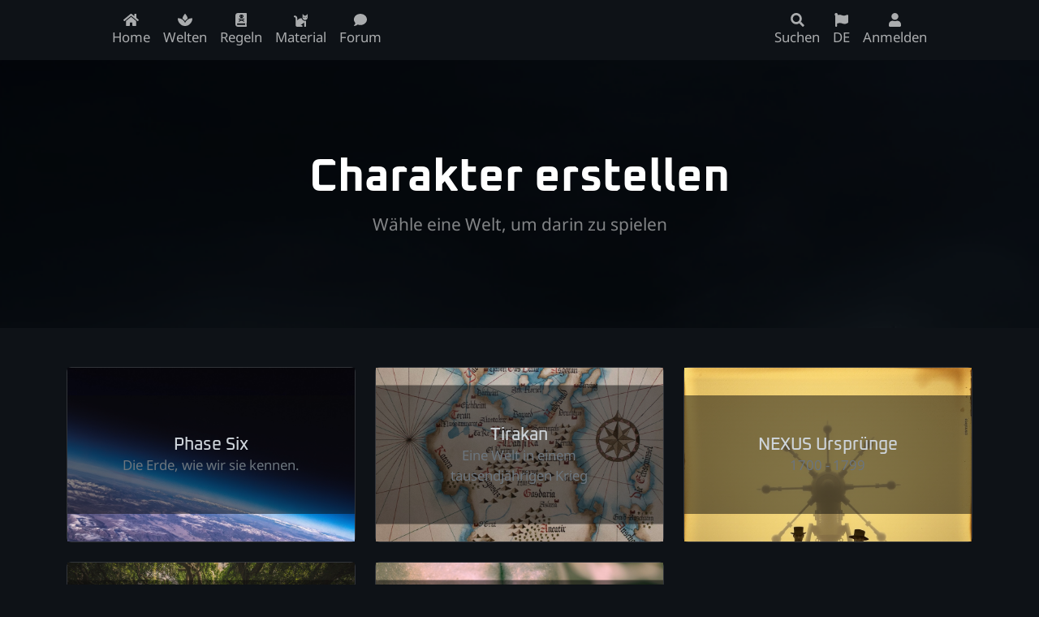

--- FILE ---
content_type: text/html; charset=utf-8
request_url: https://phasesix.org/new/
body_size: 12030
content:


<!doctype html>
<html lang="en" prefix="og: https://ogp.me/ns#" data-bs-theme="dark">
<head>
  <meta charset="utf-8">
  <meta name="viewport" content="width=device-width, initial-scale=1, shrink-to-fit=no">

  <link rel="stylesheet" href="https://public.phasesix.org/static/CACHE/css/output.0140c90d239b.css" type="text/css">

  <title>Charakter erstellen - Phase Six</title>

  <meta name="twitter:card" content="summary_large_image"/>
  <meta name="twitter:site" content="@phasesix_rpg"/>
  <meta name="twitter:creator" content="@phasesix_rpg"/>

  
    <meta property="og:title" content="Phase Six"/>
    <meta property="og:type" content="website"/>
    <meta property="og:url" content="https://phasesix.org/new/"/>
    
    
      <meta property="og:image" content="https://phasesix.orghttps://public.phasesix.org/static/img/default-background.jpg"/>
    
    <meta property="og:description" content="Phase Six ist ein einfaches und anpassungsfähiges Regelsystem für Rollenspielabenteuer, das sich für eine Vielzahl von Szenarien und Themen eignet. Das System benötigt nur ein paar sechsseitige Standardwürfel und etwas Papier. Du kannst damit beginnen, die Regeln zu erforschen oder deinen eigenen Charakter zu erschaffen."/>
  

  <link rel="apple-touch-icon" sizes="180x180" href="https://public.phasesix.org/static/favicon/apple-touch-icon.png">
  <link rel="icon" type="image/png" sizes="32x32" href="https://public.phasesix.org/static/favicon/favicon-32x32.png">
  <link rel="icon" type="image/png" sizes="16x16" href="https://public.phasesix.org/static/favicon/favicon-16x16.png">
  <link rel="manifest" href="https://public.phasesix.org/static/favicon/site.webmanifest">
  <link rel="mask-icon" href="https://public.phasesix.org/static/favicon/safari-pinned-tab.svg" color="#5bbad5">
  <link rel="shortcut icon" href="https://public.phasesix.org/static/favicon/favicon.ico">
  <meta name="msapplication-TileColor" content="#da532c">
  <meta name="msapplication-config" content="https://public.phasesix.org/static/favicon/browserconfig.xml">
  <meta name="theme-color" content="#ffffff">
  
  
</head>

<body hx-headers='{"X-CSRFToken": "5YLKxlU9JU0MKeR0vFBJS4YU9OLSdcxf8XWhOahaRTBC31OScCU2QFDep8KyDbX4"}'
      data-csrf-token="5YLKxlU9JU0MKeR0vFBJS4YU9OLSdcxf8XWhOahaRTBC31OScCU2QFDep8KyDbX4"
      data-event-source-url="/events/?user=None"
      data-auth="true">



<div class="container">

  <nav class="navbar navbar-expand">
    <div class="container px-4 px-lg-5">
      <ul class="navbar-nav">

        <li class="nav-item d-none d-md-block">
          
          <a href="/"
             class="nav-link  d-md-flex flex-md-column align-items-center justify-content-center">
            <i class="fas fa-home mb-0"></i>
            <span class="d-none d-md-inline">Home</span>
          </a>
        </li>

        
          <li class="nav-item">
            
            <a href="/world/"
               class="nav-link  d-md-flex flex-md-column align-items-center justify-content-center">
              <i class="fas fa-spa mb-0"></i>
              <span class="d-none d-md-inline">Welten</span>
            </a>
          </li>
        

        <li class="nav-item">
          
          <a href="/rulebook/download"
             class="nav-link  d-md-flex flex-md-column align-items-center justify-content-center">
            <i class="fas fa-book-dead mb-0"></i>
            <span class="d-none d-md-inline">Regeln</span>
          </a>
        </li>

        <li class="nav-item">
          
          <a href="/armory/marterial/"
             class="nav-link  d-md-flex flex-md-column align-items-center justify-content-center">
            <i class="fas fa-cat mb-0"></i>
            <span class="d-none d-md-inline">Material</span>
          </a>
        </li>

        <li class="nav-item">
          
          <a href="/forum/board/3/"
             class="nav-link  d-md-flex flex-md-column align-items-center justify-content-center">
            <i class="fas fa-comment mb-0"></i>
            <span class="d-none d-md-inline">Forum</span>
          </a>
        </li>
      </ul>

      <ul class="navbar-nav">
        <li class="nav-item">
          <a class="nav-link pointer d-md-flex flex-md-column align-items-center justify-content-center"
             data-sidebar-right-url="/portal/sidebar/search"
             data-sidebar-right-title="Suchen"
             accesskey="k">
            <i class="fas fa-search fa-fw"></i>
            <span class="d-none d-md-inline">Suchen</span>
          </a>
        </li>

        <li class="nav-item">
          
            <a class="language-link nav-link d-md-flex flex-md-column align-items-center justify-content-center"
               data-language="en"
               href="/i18n/setlang/">
              <i class="fas fa-flag d-none d-md-inline"></i>
              DE
            </a>
          
        </li>

        <li class="nav-item">
          
            <a href="/accounts/login/"
               class="nav-link d-md-flex flex-md-column align-items-center justify-content-center">
              <i class="fas fa-user"></i>
              <span class="d-none d-md-inline">Anmelden</span>
            </a>
          
        </li>
      </ul>

    </div>
  </nav>
</div>



<div class="modal" id="site-modal" tabindex="-1" aria-labelledby="site-modal-header" aria-hidden="true">
  <div class="modal-dialog ">
    <div class="modal-content">
      <div class="modal-header">
        <h1 class="modal-title fs-5" id="site-modal-header"></h1>
        <button type="button" class="btn-close" data-bs-dismiss="modal" aria-label="Close"></button>
      </div>
      <div class="modal-body fetch-form-container" id='modal_body'></div>
    </div>
  </div>
</div>


<template data-site-modal-template>
  <div class="modal-dialog">
    <div class="modal-content">
      <div class="modal-header">
        <h1 class="modal-title fs-5" id="site-modal-header"></h1>
        <button type="button" class="btn-close" data-bs-dismiss="modal" aria-label="Close"></button>
      </div>
      <div class="modal-body fetch-form-container" id='modal_body'></div>
    </div>
  </div>
</template>


<div class="offcanvas offcanvas-end" tabindex="-1" id="sidebar-right" aria-labelledby="offcanvasLabel">
  <div class="offcanvas-header">
    <h5 class="offcanvas-title" id="offcanvasLabel"></h5>
    <button type="button" class="btn-close" data-bs-dismiss="offcanvas" aria-label="Schließen"></button>
  </div>
  <div class="offcanvas-body fetch-form-container" id="sidebar_right_body">
  </div>
</div>



  
  
    <header class="bg-black py-3 header-with-overlay"
            style="background: url(https://public.phasesix.org/static/img/header-background.png) no-repeat; background-size: cover">
  
<div class="overlay"></div>
<div class="container px-4 px-lg-5 py-3 py-lg-5 my-5">
  <div class="text-center text-white">
    <h1 class="display-4 fw-bolder">Charakter erstellen</h1>
    <p class="lead fw-normal text-white-50 mb-0">
      Wähle eine Welt, um darin zu spielen</p>
  </div>

  
  
</div>
</header>




<main class="pt-5">
  <div class="container">
    


    
  <div data-app="characters" class="row">
    
      <div class="col-12 col-md-6 col-lg-4">
        
          <a href="/new/16/">
        
        <div class="card text-center create-epoch-card mb-4">
          
            <div class="card-body" style="background-image: url(https://public.phasesix.org/media/cache/88/77/887755fec5df2a4fefb20b52bbc31fa8.jpg); background-size: cover">
          
          <div class="card-text w-100 p-5">
            <h5 class="text-center p-0 m-0">Phase Six</h5>
            <p class="text-center text-gray p-0 m-0">Die Erde, wie wir sie kennen.</p>
          </div>
          </div>
        </div>
        </a>
      </div>
    
      <div class="col-12 col-md-6 col-lg-4">
        
          
            <a
              href="/new/data/18/4/">
          
        
        <div class="card text-center create-epoch-card mb-4">
          
            <div class="card-body" style="background-image: url(https://public.phasesix.org/media/cache/d5/ae/d5aeef7820fd9e466aa076543441fa5f.jpg); background-size: cover">
          
          <div class="card-text w-100 p-5">
            <h5 class="text-center p-0 m-0">Tirakan</h5>
            <p class="text-center text-gray p-0 m-0">Eine Welt in einem tausendjährigen Krieg</p>
          </div>
          </div>
        </div>
        </a>
      </div>
    
      <div class="col-12 col-md-6 col-lg-4">
        
          
            <a
              href="/new/data/19/3/">
          
        
        <div class="card text-center create-epoch-card mb-4">
          
            <div class="card-body" style="background-image: url(https://public.phasesix.org/media/cache/a5/51/a551d31bff6ed8e666aa514bd154eaaa.jpg); background-size: cover">
          
          <div class="card-text w-100 p-5">
            <h5 class="text-center p-0 m-0">NEXUS Ursprünge</h5>
            <p class="text-center text-gray p-0 m-0">1700 - 1799</p>
          </div>
          </div>
        </div>
        </a>
      </div>
    
      <div class="col-12 col-md-6 col-lg-4">
        
          
            <a
              href="/new/data/15/4/">
          
        
        <div class="card text-center create-epoch-card mb-4">
          
            <div class="card-body" style="background-image: url(https://public.phasesix.org/media/cache/21/9d/219d5c8bdb6221d360626865527e9218.jpg); background-size: cover">
          
          <div class="card-text w-100 p-5">
            <h5 class="text-center p-0 m-0">Froeleikrfold</h5>
            <p class="text-center text-gray p-0 m-0">Die phantastische Welt von Froeleikrfold</p>
          </div>
          </div>
        </div>
        </a>
      </div>
    
      <div class="col-12 col-md-6 col-lg-4">
        
          
            <a
              href="/new/data/12/2/">
          
        
        <div class="card text-center create-epoch-card mb-4">
          
            <div class="card-body" style="background-image: url(https://public.phasesix.org/media/cache/f4/94/f494f838be5ab6f1247bf3566f8dc15a.jpg); background-size: cover">
          
          <div class="card-text w-100 p-5">
            <h5 class="text-center p-0 m-0">NEXUS</h5>
            <p class="text-center text-gray p-0 m-0">Die Abenteuer der NEXUS-Agenten</p>
          </div>
          </div>
        </div>
        </a>
      </div>
    
  </div>

  </div>
</main>




<div class="container-fluid bg-body-tertiary mt-1 mt-md-5 pt-3 pt-md-1">
  <div class="container">
    <footer class="py-0 py-md-5">
      <div class="row">
        <div class="col-12 col-md-3">
          <h5>Phase Six</h5>
          <ul class="list-unstyled">
            <li><a href="/new/">Erstelle einen Charakter</a></li>
            <li><a href="/rules/foes/">Gegner</a></li>
            <li><a href="/rulebook/download">Regeln</a></li>
            <li><a href="/contact/">Privatsphäre</a></li>
          </ul>
        </div>
        <div class="col-12 col-md-3">
          <h5>Material</h5>
          <ul class="list-unstyled">
            <li><a href="/rules/templates/">Schablonen</a></li>
            <li><a href="/armory/weapons/">Waffen</a></li>
            <li><a href="/armory/items/">Gegenstände</a></li>
            <li><a href="/magic/spell/origins/">Zauber</a></li>
            <li><a href="/armory/riot_gear/">Rüstung</a></li>
          </ul>
        </div>
      </div>
    </footer>
  </div>
</div>

<script src="https://public.phasesix.org/static/CACHE/js/output.75e2dd0d24cd.js"></script>

<script src="https://public.phasesix.org/static/CACHE/js/output.0345df5f89b6.js" defer></script>

<script type="module" src="https://public.phasesix.org/static/modals_sidebars/js/sidebar_right.js"></script>
<script type="module" src="https://public.phasesix.org/static/modals_sidebars/js/fetch_form.js"></script>
<script type="module" src="https://public.phasesix.org/static/modals_sidebars/js/modals.js"></script>
<script type="module" src="https://public.phasesix.org/static/modals_sidebars/js/action_trigger.js"></script> 



</body>
</html>


--- FILE ---
content_type: text/css
request_url: https://public.phasesix.org/static/CACHE/css/output.0140c90d239b.css
body_size: 579810
content:
@font-face{font-display:swap;font-family:'Oxanium';font-style:normal;font-weight:200;src:url('https://public.phasesix.org/static/theme/fonts/Oxanium/oxanium-v14-latin-200.woff2?47421568e619') format('woff2'),url('https://public.phasesix.org/static/theme/fonts/Oxanium/oxanium-v14-latin-200.ttf?47421568e619') format('truetype')}@font-face{font-display:swap;font-family:'Oxanium';font-style:normal;font-weight:300;src:url('https://public.phasesix.org/static/theme/fonts/Oxanium/oxanium-v14-latin-300.woff2?47421568e619') format('woff2'),url('https://public.phasesix.org/static/theme/fonts/Oxanium/oxanium-v14-latin-300.ttf?47421568e619') format('truetype')}@font-face{font-display:swap;font-family:'Oxanium';font-style:normal;font-weight:400;src:url('https://public.phasesix.org/static/theme/fonts/Oxanium/oxanium-v14-latin-regular.woff2?47421568e619') format('woff2'),url('https://public.phasesix.org/static/theme/fonts/Oxanium/oxanium-v14-latin-regular.ttf?47421568e619') format('truetype')}@font-face{font-display:swap;font-family:'Oxanium';font-style:normal;font-weight:500;src:url('https://public.phasesix.org/static/theme/fonts/Oxanium/oxanium-v14-latin-500.woff2?47421568e619') format('woff2'),url('https://public.phasesix.org/static/theme/fonts/Oxanium/oxanium-v14-latin-500.ttf?47421568e619') format('truetype')}@font-face{font-display:swap;font-family:'Oxanium';font-style:normal;font-weight:600;src:url('https://public.phasesix.org/static/theme/fonts/Oxanium/oxanium-v14-latin-600.woff2?47421568e619') format('woff2'),url('https://public.phasesix.org/static/theme/fonts/Oxanium/oxanium-v14-latin-600.ttf?47421568e619') format('truetype')}@font-face{font-display:swap;font-family:'Oxanium';font-style:normal;font-weight:700;src:url('https://public.phasesix.org/static/theme/fonts/Oxanium/oxanium-v14-latin-700.woff2?47421568e619') format('woff2'),url('https://public.phasesix.org/static/theme/fonts/Oxanium/oxanium-v14-latin-700.ttf?47421568e619') format('truetype')}@font-face{font-display:swap;font-family:'Oxanium';font-style:normal;font-weight:800;src:url('https://public.phasesix.org/static/theme/fonts/Oxanium/oxanium-v14-latin-800.woff2?47421568e619') format('woff2'),url('https://public.phasesix.org/static/theme/fonts/Oxanium/oxanium-v14-latin-800.ttf?47421568e619') format('truetype')}@font-face{font-family:'Morris Roman';src:url('https://public.phasesix.org/static/theme/fonts/MorrisRoman/MorrisRoman-Black.woff2?47421568e619') format('woff2'),url('https://public.phasesix.org/static/theme/fonts/MorrisRoman/MorrisRoman-Black.woff?47421568e619') format('woff');font-weight:900;font-style:normal;font-display:swap}@font-face{font-display:swap;font-family:'Noto Sans';font-style:normal;font-weight:100;src:url('https://public.phasesix.org/static/theme/fonts/NotoSans/noto-sans-v28-latin-100.woff2?47421568e619') format('woff2'),url('https://public.phasesix.org/static/theme/fonts/NotoSans/noto-sans-v28-latin-100.ttf?47421568e619') format('truetype')}@font-face{font-display:swap;font-family:'Noto Sans';font-style:italic;font-weight:100;src:url('https://public.phasesix.org/static/theme/fonts/NotoSans/noto-sans-v28-latin-100italic.woff2?47421568e619') format('woff2'),url('https://public.phasesix.org/static/theme/fonts/NotoSans/noto-sans-v28-latin-100italic.ttf?47421568e619') format('truetype')}@font-face{font-display:swap;font-family:'Noto Sans';font-style:normal;font-weight:200;src:url('https://public.phasesix.org/static/theme/fonts/NotoSans/noto-sans-v28-latin-200.woff2?47421568e619') format('woff2'),url('https://public.phasesix.org/static/theme/fonts/NotoSans/noto-sans-v28-latin-200.ttf?47421568e619') format('truetype')}@font-face{font-display:swap;font-family:'Noto Sans';font-style:italic;font-weight:200;src:url('https://public.phasesix.org/static/theme/fonts/NotoSans/noto-sans-v28-latin-200italic.woff2?47421568e619') format('woff2'),url('https://public.phasesix.org/static/theme/fonts/NotoSans/noto-sans-v28-latin-200italic.ttf?47421568e619') format('truetype')}@font-face{font-display:swap;font-family:'Noto Sans';font-style:normal;font-weight:300;src:url('https://public.phasesix.org/static/theme/fonts/NotoSans/noto-sans-v28-latin-300.woff2?47421568e619') format('woff2'),url('https://public.phasesix.org/static/theme/fonts/NotoSans/noto-sans-v28-latin-300.ttf?47421568e619') format('truetype')}@font-face{font-display:swap;font-family:'Noto Sans';font-style:italic;font-weight:300;src:url('https://public.phasesix.org/static/theme/fonts/NotoSans/noto-sans-v28-latin-300italic.woff2?47421568e619') format('woff2'),url('https://public.phasesix.org/static/theme/fonts/NotoSans/noto-sans-v28-latin-300italic.ttf?47421568e619') format('truetype')}@font-face{font-display:swap;font-family:'Noto Sans';font-style:normal;font-weight:400;src:url('https://public.phasesix.org/static/theme/fonts/NotoSans/noto-sans-v28-latin-regular.woff2?47421568e619') format('woff2'),url('https://public.phasesix.org/static/theme/fonts/NotoSans/noto-sans-v28-latin-regular.ttf?47421568e619') format('truetype')}@font-face{font-display:swap;font-family:'Noto Sans';font-style:italic;font-weight:400;src:url('https://public.phasesix.org/static/theme/fonts/NotoSans/noto-sans-v28-latin-italic.woff2?47421568e619') format('woff2'),url('https://public.phasesix.org/static/theme/fonts/NotoSans/noto-sans-v28-latin-italic.ttf?47421568e619') format('truetype')}@font-face{font-display:swap;font-family:'Noto Sans';font-style:normal;font-weight:500;src:url('https://public.phasesix.org/static/theme/fonts/NotoSans/noto-sans-v28-latin-500.woff2?47421568e619') format('woff2'),url('https://public.phasesix.org/static/theme/fonts/NotoSans/noto-sans-v28-latin-500.ttf?47421568e619') format('truetype')}@font-face{font-display:swap;font-family:'Noto Sans';font-style:italic;font-weight:500;src:url('https://public.phasesix.org/static/theme/fonts/NotoSans/noto-sans-v28-latin-500italic.woff2?47421568e619') format('woff2'),url('https://public.phasesix.org/static/theme/fonts/NotoSans/noto-sans-v28-latin-500italic.ttf?47421568e619') format('truetype')}@font-face{font-display:swap;font-family:'Noto Sans';font-style:normal;font-weight:600;src:url('https://public.phasesix.org/static/theme/fonts/NotoSans/noto-sans-v28-latin-600.woff2?47421568e619') format('woff2'),url('https://public.phasesix.org/static/theme/fonts/NotoSans/noto-sans-v28-latin-600.ttf?47421568e619') format('truetype')}@font-face{font-display:swap;font-family:'Noto Sans';font-style:italic;font-weight:600;src:url('https://public.phasesix.org/static/theme/fonts/NotoSans/noto-sans-v28-latin-600italic.woff2?47421568e619') format('woff2'),url('https://public.phasesix.org/static/theme/fonts/NotoSans/noto-sans-v28-latin-600italic.ttf?47421568e619') format('truetype')}@font-face{font-display:swap;font-family:'Noto Sans';font-style:normal;font-weight:700;src:url('https://public.phasesix.org/static/theme/fonts/NotoSans/noto-sans-v28-latin-700.woff2?47421568e619') format('woff2'),url('https://public.phasesix.org/static/theme/fonts/NotoSans/noto-sans-v28-latin-700.ttf?47421568e619') format('truetype')}@font-face{font-display:swap;font-family:'Noto Sans';font-style:italic;font-weight:700;src:url('https://public.phasesix.org/static/theme/fonts/NotoSans/noto-sans-v28-latin-700italic.woff2?47421568e619') format('woff2'),url('https://public.phasesix.org/static/theme/fonts/NotoSans/noto-sans-v28-latin-700italic.ttf?47421568e619') format('truetype')}@font-face{font-display:swap;font-family:'Noto Sans';font-style:normal;font-weight:800;src:url('https://public.phasesix.org/static/theme/fonts/NotoSans/noto-sans-v28-latin-800.woff2?47421568e619') format('woff2'),url('https://public.phasesix.org/static/theme/fonts/NotoSans/noto-sans-v28-latin-800.ttf?47421568e619') format('truetype')}@font-face{font-display:swap;font-family:'Noto Sans';font-style:italic;font-weight:800;src:url('https://public.phasesix.org/static/theme/fonts/NotoSans/noto-sans-v28-latin-800italic.woff2?47421568e619') format('woff2'),url('https://public.phasesix.org/static/theme/fonts/NotoSans/noto-sans-v28-latin-800italic.ttf?47421568e619') format('truetype')}@font-face{font-display:swap;font-family:'Noto Sans';font-style:normal;font-weight:900;src:url('https://public.phasesix.org/static/theme/fonts/NotoSans/noto-sans-v28-latin-900.woff2?47421568e619') format('woff2'),url('https://public.phasesix.org/static/theme/fonts/NotoSans/noto-sans-v28-latin-900.ttf?47421568e619') format('truetype')}@font-face{font-display:swap;font-family:'Noto Sans';font-style:italic;font-weight:900;src:url('https://public.phasesix.org/static/theme/fonts/NotoSans/noto-sans-v28-latin-900italic.woff2?47421568e619') format('woff2'),url('https://public.phasesix.org/static/theme/fonts/NotoSans/noto-sans-v28-latin-900italic.ttf?47421568e619') format('truetype')}@font-face{font-family:"gameicons";src:url('https://public.phasesix.org/static/vendor/game-icons/gameicons.eot?t=1730567451004&126c4d575d38');src:url('https://public.phasesix.org/static/vendor/game-icons/gameicons.eot?t=1730567451004&126c4d575d38#iefix') format('embedded-opentype'),url("https://public.phasesix.org/static/vendor/game-icons/gameicons.woff2?t=1730567451004&126c4d575d38") format("woff2"),url("https://public.phasesix.org/static/vendor/game-icons/gameicons.woff?t=1730567451004&126c4d575d38") format("woff"),url('https://public.phasesix.org/static/vendor/game-icons/gameicons.ttf?t=1730567451004&126c4d575d38') format('truetype'),url('https://public.phasesix.org/static/vendor/game-icons/gameicons.svg?t=1730567451004&126c4d575d38#gameicons') format('svg')}[class^="gi-"],[class*=" gi-"]{font-family:'gameicons'!important;font-style:normal;-webkit-font-smoothing:antialiased;-moz-osx-font-smoothing:grayscale}.gi-andymeneely-police-badge:before{content:"\ea01"}.gi-andymeneely-riposte:before{content:"\ea02"}.gi-aussiesim-card-10-clubs:before{content:"\ea03"}.gi-aussiesim-card-10-diamonds:before{content:"\ea04"}.gi-aussiesim-card-10-hearts:before{content:"\ea05"}.gi-aussiesim-card-10-spades:before{content:"\ea06"}.gi-aussiesim-card-2-clubs:before{content:"\ea07"}.gi-aussiesim-card-2-diamonds:before{content:"\ea08"}.gi-aussiesim-card-2-hearts:before{content:"\ea09"}.gi-aussiesim-card-2-spades:before{content:"\ea0a"}.gi-aussiesim-card-3-clubs:before{content:"\ea0b"}.gi-aussiesim-card-3-diamonds:before{content:"\ea0c"}.gi-aussiesim-card-3-hearts:before{content:"\ea0d"}.gi-aussiesim-card-3-spades:before{content:"\ea0e"}.gi-aussiesim-card-4-clubs:before{content:"\ea0f"}.gi-aussiesim-card-4-diamonds:before{content:"\ea10"}.gi-aussiesim-card-4-hearts:before{content:"\ea11"}.gi-aussiesim-card-4-spades:before{content:"\ea12"}.gi-aussiesim-card-5-clubs:before{content:"\ea13"}.gi-aussiesim-card-5-diamonds:before{content:"\ea14"}.gi-aussiesim-card-5-hearts:before{content:"\ea15"}.gi-aussiesim-card-5-spades:before{content:"\ea16"}.gi-aussiesim-card-6-clubs:before{content:"\ea17"}.gi-aussiesim-card-6-diamonds:before{content:"\ea18"}.gi-aussiesim-card-6-hearts:before{content:"\ea19"}.gi-aussiesim-card-6-spades:before{content:"\ea1a"}.gi-aussiesim-card-7-clubs:before{content:"\ea1b"}.gi-aussiesim-card-7-diamonds:before{content:"\ea1c"}.gi-aussiesim-card-7-hearts:before{content:"\ea1d"}.gi-aussiesim-card-7-spades:before{content:"\ea1e"}.gi-aussiesim-card-8-clubs:before{content:"\ea1f"}.gi-aussiesim-card-8-diamonds:before{content:"\ea20"}.gi-aussiesim-card-8-hearts:before{content:"\ea21"}.gi-aussiesim-card-8-spades:before{content:"\ea22"}.gi-aussiesim-card-9-clubs:before{content:"\ea23"}.gi-aussiesim-card-9-diamonds:before{content:"\ea24"}.gi-aussiesim-card-9-hearts:before{content:"\ea25"}.gi-aussiesim-card-9-spades:before{content:"\ea26"}.gi-aussiesim-card-ace-clubs:before{content:"\ea27"}.gi-aussiesim-card-ace-diamonds:before{content:"\ea28"}.gi-aussiesim-card-ace-hearts:before{content:"\ea29"}.gi-aussiesim-card-ace-spades:before{content:"\ea2a"}.gi-aussiesim-card-jack-clubs:before{content:"\ea2b"}.gi-aussiesim-card-jack-diamonds:before{content:"\ea2c"}.gi-aussiesim-card-jack-hearts:before{content:"\ea2d"}.gi-aussiesim-card-jack-spades:before{content:"\ea2e"}.gi-aussiesim-card-king-clubs:before{content:"\ea2f"}.gi-aussiesim-card-king-diamonds:before{content:"\ea30"}.gi-aussiesim-card-king-hearts:before{content:"\ea31"}.gi-aussiesim-card-king-spades:before{content:"\ea32"}.gi-aussiesim-card-queen-clubs:before{content:"\ea33"}.gi-aussiesim-card-queen-diamonds:before{content:"\ea34"}.gi-aussiesim-card-queen-hearts:before{content:"\ea35"}.gi-aussiesim-card-queen-spades:before{content:"\ea36"}.gi-carl-olsen-brutal-helm:before{content:"\ea37"}.gi-carl-olsen-crossbow:before{content:"\ea38"}.gi-carl-olsen-flame:before{content:"\ea39"}.gi-carl-olsen-mite-alt:before{content:"\ea3a"}.gi-carl-olsen-spider-alt:before{content:"\ea3b"}.gi-carl-olsen-spider-face:before{content:"\ea3c"}.gi-caro-asercion-accordion:before{content:"\ea3d"}.gi-caro-asercion-anteater:before{content:"\ea3e"}.gi-caro-asercion-archaeopteryx-fossil:before{content:"\ea3f"}.gi-caro-asercion-armchair:before{content:"\ea40"}.gi-caro-asercion-artichoke:before{content:"\ea41"}.gi-caro-asercion-astrolabe:before{content:"\ea42"}.gi-caro-asercion-axolotl:before{content:"\ea43"}.gi-caro-asercion-badger:before{content:"\ea44"}.gi-caro-asercion-barn-owl:before{content:"\ea45"}.gi-caro-asercion-bassoon:before{content:"\ea46"}.gi-caro-asercion-birch-trees:before{content:"\ea47"}.gi-caro-asercion-blender:before{content:"\ea48"}.gi-caro-asercion-boar:before{content:"\ea49"}.gi-caro-asercion-boarding-pass:before{content:"\ea4a"}.gi-caro-asercion-boba:before{content:"\ea4b"}.gi-caro-asercion-bok-choy:before{content:"\ea4c"}.gi-caro-asercion-bowl-of-rice:before{content:"\ea4d"}.gi-caro-asercion-bucket-wheel-excavator:before{content:"\ea4e"}.gi-caro-asercion-bunny-slippers:before{content:"\ea4f"}.gi-caro-asercion-bus-stop:before{content:"\ea50"}.gi-caro-asercion-canadian-goose:before{content:"\ea51"}.gi-caro-asercion-capybara:before{content:"\ea52"}.gi-caro-asercion-charcuterie:before{content:"\ea53"}.gi-caro-asercion-clarinet:before{content:"\ea54"}.gi-caro-asercion-cloaked-figure-on-horseback:before{content:"\ea55"}.gi-caro-asercion-clock-tower:before{content:"\ea56"}.gi-caro-asercion-clothesline:before{content:"\ea57"}.gi-caro-asercion-coinflip:before{content:"\ea58"}.gi-caro-asercion-cootie-catcher:before{content:"\ea59"}.gi-caro-asercion-deer-head:before{content:"\ea5a"}.gi-caro-asercion-deer:before{content:"\ea5b"}.gi-caro-asercion-dodo:before{content:"\ea5c"}.gi-caro-asercion-drum-kit:before{content:"\ea5d"}.gi-caro-asercion-dumpling-bao:before{content:"\ea5e"}.gi-caro-asercion-dumpling:before{content:"\ea5f"}.gi-caro-asercion-earbuds:before{content:"\ea60"}.gi-caro-asercion-easel:before{content:"\ea61"}.gi-caro-asercion-fox:before{content:"\ea62"}.gi-caro-asercion-french-horn:before{content:"\ea63"}.gi-caro-asercion-fridge:before{content:"\ea64"}.gi-caro-asercion-froe-and-mallet:before{content:"\ea65"}.gi-caro-asercion-frog-mouth-helm:before{content:"\ea66"}.gi-caro-asercion-goblin:before{content:"\ea67"}.gi-caro-asercion-grand-piano:before{content:"\ea68"}.gi-caro-asercion-gyroscope:before{content:"\ea69"}.gi-caro-asercion-hedgehog:before{content:"\ea6a"}.gi-caro-asercion-heraldic-sun:before{content:"\ea6b"}.gi-caro-asercion-heron:before{content:"\ea6c"}.gi-caro-asercion-hyena-head:before{content:"\ea6d"}.gi-caro-asercion-mason-jar:before{content:"\ea6e"}.gi-caro-asercion-medieval-village-01:before{content:"\ea6f"}.gi-caro-asercion-mole:before{content:"\ea70"}.gi-caro-asercion-mountain-climbing:before{content:"\ea71"}.gi-caro-asercion-ophanim:before{content:"\ea72"}.gi-caro-asercion-orrery:before{content:"\ea73"}.gi-caro-asercion-pangolin:before{content:"\ea74"}.gi-caro-asercion-paper-bag-crumpled:before{content:"\ea75"}.gi-caro-asercion-paper-bag-folded:before{content:"\ea76"}.gi-caro-asercion-paper-bag-open:before{content:"\ea77"}.gi-caro-asercion-paper-crane:before{content:"\ea78"}.gi-caro-asercion-paper-frog:before{content:"\ea79"}.gi-caro-asercion-philosopher-bust:before{content:"\ea7a"}.gi-caro-asercion-pianist:before{content:"\ea7b"}.gi-caro-asercion-pipe-organ:before{content:"\ea7c"}.gi-caro-asercion-porcupine:before{content:"\ea7d"}.gi-caro-asercion-prank-glasses:before{content:"\ea7e"}.gi-caro-asercion-pressure-cooker:before{content:"\ea7f"}.gi-caro-asercion-rice-cooker:before{content:"\ea80"}.gi-caro-asercion-ricochet:before{content:"\ea81"}.gi-caro-asercion-rolling-suitcase:before{content:"\ea82"}.gi-caro-asercion-rotary-phone:before{content:"\ea83"}.gi-caro-asercion-round-potion:before{content:"\ea84"}.gi-caro-asercion-saucepan:before{content:"\ea85"}.gi-caro-asercion-sauropod-skeleton:before{content:"\ea86"}.gi-caro-asercion-schrodingers-cat-alive:before{content:"\ea87"}.gi-caro-asercion-schrodingers-cat-dead:before{content:"\ea88"}.gi-caro-asercion-sewing-machine:before{content:"\ea89"}.gi-caro-asercion-sink:before{content:"\ea8a"}.gi-caro-asercion-skateboarding-01:before{content:"\ea8b"}.gi-caro-asercion-skateboarding-02:before{content:"\ea8c"}.gi-caro-asercion-slot-machine:before{content:"\ea8d"}.gi-caro-asercion-sloth:before{content:"\ea8e"}.gi-caro-asercion-soda-bottle:before{content:"\ea8f"}.gi-caro-asercion-soldering-iron:before{content:"\ea90"}.gi-caro-asercion-spinning-wheel:before{content:"\ea91"}.gi-caro-asercion-stapler-heavy-duty:before{content:"\ea92"}.gi-caro-asercion-stapler-pneumatic:before{content:"\ea93"}.gi-caro-asercion-stapler:before{content:"\ea94"}.gi-caro-asercion-steamroller:before{content:"\ea95"}.gi-caro-asercion-subway-pass:before{content:"\ea96"}.gi-caro-asercion-subway-train:before{content:"\ea97"}.gi-caro-asercion-tarot-00-the-fool:before{content:"\ea98"}.gi-caro-asercion-tarot-01-the-magician:before{content:"\ea99"}.gi-caro-asercion-tarot-02-the-high-priestess:before{content:"\ea9a"}.gi-caro-asercion-tarot-03-the-empress:before{content:"\ea9b"}.gi-caro-asercion-tesla-coil:before{content:"\ea9c"}.gi-caro-asercion-test-tube-held:before{content:"\ea9d"}.gi-caro-asercion-test-tube-rack:before{content:"\ea9e"}.gi-caro-asercion-toothbrush:before{content:"\ea9f"}.gi-caro-asercion-treehouse:before{content:"\eaa0"}.gi-caro-asercion-trombone:before{content:"\eaa1"}.gi-caro-asercion-tuba:before{content:"\eaa2"}.gi-caro-asercion-venus-flytrap:before{content:"\eaa3"}.gi-caro-asercion-vhs:before{content:"\eaa4"}.gi-caro-asercion-warlord-helmet:before{content:"\eaa5"}.gi-caro-asercion-water-mill:before{content:"\eaa6"}.gi-caro-asercion-willow-tree:before{content:"\eaa7"}.gi-caro-asercion-windchimes:before{content:"\eaa8"}.gi-caro-asercion-wok:before{content:"\eaa9"}.gi-cathelineau-annexation:before{content:"\eaaa"}.gi-cathelineau-bad-gnome:before{content:"\eaab"}.gi-cathelineau-battleship:before{content:"\eaac"}.gi-cathelineau-boar-ensign:before{content:"\eaad"}.gi-cathelineau-carnyx:before{content:"\eaae"}.gi-cathelineau-carrier:before{content:"\eaaf"}.gi-cathelineau-chariot:before{content:"\eab0"}.gi-cathelineau-cruiser:before{content:"\eab1"}.gi-cathelineau-dread:before{content:"\eab2"}.gi-cathelineau-dreadnought:before{content:"\eab3"}.gi-cathelineau-earth-worm:before{content:"\eab4"}.gi-cathelineau-flying-trout:before{content:"\eab5"}.gi-cathelineau-fomorian:before{content:"\eab6"}.gi-cathelineau-great-war-tank:before{content:"\eab7"}.gi-cathelineau-holy-oak:before{content:"\eab8"}.gi-cathelineau-iron-hulled-warship:before{content:"\eab9"}.gi-cathelineau-medusa-head:before{content:"\eaba"}.gi-cathelineau-nun-face:before{content:"\eabb"}.gi-cathelineau-occupy:before{content:"\eabc"}.gi-cathelineau-old-king:before{content:"\eabd"}.gi-cathelineau-oppidum:before{content:"\eabe"}.gi-cathelineau-polar-bear:before{content:"\eabf"}.gi-cathelineau-swordman:before{content:"\eac0"}.gi-cathelineau-swordwoman:before{content:"\eac1"}.gi-cathelineau-torc:before{content:"\eac2"}.gi-cathelineau-transparent-slime:before{content:"\eac3"}.gi-cathelineau-tree-face:before{content:"\eac4"}.gi-cathelineau-tumulus:before{content:"\eac5"}.gi-cathelineau-witch-face:before{content:"\eac6"}.gi-catsu-broken-arrow:before{content:"\eac7"}.gi-darkzaitzev-acrobatic:before{content:"\eac8"}.gi-darkzaitzev-apothecary:before{content:"\eac9"}.gi-darkzaitzev-big-gear:before{content:"\eaca"}.gi-darkzaitzev-catch:before{content:"\eacb"}.gi-darkzaitzev-cauldron:before{content:"\eacc"}.gi-darkzaitzev-chameleon-glyph:before{content:"\eacd"}.gi-darkzaitzev-death-juice:before{content:"\eace"}.gi-darkzaitzev-distraction:before{content:"\eacf"}.gi-darkzaitzev-fish-cooked:before{content:"\ead0"}.gi-darkzaitzev-flying-shuriken:before{content:"\ead1"}.gi-darkzaitzev-fried-fish:before{content:"\ead2"}.gi-darkzaitzev-hooded-assassin:before{content:"\ead3"}.gi-darkzaitzev-hooded-figure:before{content:"\ead4"}.gi-darkzaitzev-kusarigama:before{content:"\ead5"}.gi-darkzaitzev-ninja-head:before{content:"\ead6"}.gi-darkzaitzev-ninja-heroic-stance:before{content:"\ead7"}.gi-darkzaitzev-north-star-shuriken:before{content:"\ead8"}.gi-darkzaitzev-on-sight:before{content:"\ead9"}.gi-darkzaitzev-plants-and-animals:before{content:"\eada"}.gi-darkzaitzev-ram:before{content:"\eadb"}.gi-darkzaitzev-revolt:before{content:"\eadc"}.gi-darkzaitzev-robber-hand:before{content:"\eadd"}.gi-darkzaitzev-running-ninja:before{content:"\eade"}.gi-darkzaitzev-severed-hand:before{content:"\eadf"}.gi-darkzaitzev-sharp-shuriken:before{content:"\eae0"}.gi-darkzaitzev-shuriken:before{content:"\eae1"}.gi-darkzaitzev-skull-sabertooth:before{content:"\eae2"}.gi-darkzaitzev-smoke-bomb:before{content:"\eae3"}.gi-darkzaitzev-star-shuriken:before{content:"\eae4"}.gi-darkzaitzev-tabi-boot:before{content:"\eae5"}.gi-darkzaitzev-three-pointed-shuriken:before{content:"\eae6"}.gi-darkzaitzev-whirlpool-shuriken:before{content:"\eae7"}.gi-delapouite-3d-glasses:before{content:"\eae8"}.gi-delapouite-3d-hammer:before{content:"\eae9"}.gi-delapouite-3d-meeple:before{content:"\eaea"}.gi-delapouite-3d-stairs:before{content:"\eaeb"}.gi-delapouite-abacus:before{content:"\eaec"}.gi-delapouite-abbot-meeple:before{content:"\eaed"}.gi-delapouite-abdominal-armor:before{content:"\eaee"}.gi-delapouite-achilles-heel:before{content:"\eaef"}.gi-delapouite-acoustic-megaphone:before{content:"\eaf0"}.gi-delapouite-africa:before{content:"\eaf1"}.gi-delapouite-agave:before{content:"\eaf2"}.gi-delapouite-ages:before{content:"\eaf3"}.gi-delapouite-air-balloon:before{content:"\eaf4"}.gi-delapouite-air-man:before{content:"\eaf5"}.gi-delapouite-airplane-arrival:before{content:"\eaf6"}.gi-delapouite-airplane-departure:before{content:"\eaf7"}.gi-delapouite-airtight-hatch:before{content:"\eaf8"}.gi-delapouite-akhet:before{content:"\eaf9"}.gi-delapouite-alarm-clock:before{content:"\eafa"}.gi-delapouite-algae:before{content:"\eafb"}.gi-delapouite-algeria:before{content:"\eafc"}.gi-delapouite-alien-bug:before{content:"\eafd"}.gi-delapouite-alien-egg:before{content:"\eafe"}.gi-delapouite-all-seeing-eye:before{content:"\eaff"}.gi-delapouite-almond:before{content:"\eb00"}.gi-delapouite-amber-mosquito:before{content:"\eb01"}.gi-delapouite-ambulance:before{content:"\eb02"}.gi-delapouite-american-football-ball:before{content:"\eb03"}.gi-delapouite-american-football-helmet:before{content:"\eb04"}.gi-delapouite-american-football-player:before{content:"\eb05"}.gi-delapouite-american-shield:before{content:"\eb06"}.gi-delapouite-amphora:before{content:"\eb07"}.gi-delapouite-ample-dress:before{content:"\eb08"}.gi-delapouite-anarchy:before{content:"\eb09"}.gi-delapouite-ancient-columns:before{content:"\eb0a"}.gi-delapouite-ancient-ruins:before{content:"\eb0b"}.gi-delapouite-ancient-screw:before{content:"\eb0c"}.gi-delapouite-ancient-sword:before{content:"\eb0d"}.gi-delapouite-angola:before{content:"\eb0e"}.gi-delapouite-angry-eyes:before{content:"\eb0f"}.gi-delapouite-animal-hide:before{content:"\eb10"}.gi-delapouite-ant:before{content:"\eb11"}.gi-delapouite-antarctica:before{content:"\eb12"}.gi-delapouite-antibody:before{content:"\eb13"}.gi-delapouite-anticlockwise-rotation:before{content:"\eb14"}.gi-delapouite-ants:before{content:"\eb15"}.gi-delapouite-anubis:before{content:"\eb16"}.gi-delapouite-apollo-capsule:before{content:"\eb17"}.gi-delapouite-apple-core:before{content:"\eb18"}.gi-delapouite-aquarium:before{content:"\eb19"}.gi-delapouite-aquarius:before{content:"\eb1a"}.gi-delapouite-aqueduct:before{content:"\eb1b"}.gi-delapouite-arabic-door:before{content:"\eb1c"}.gi-delapouite-arc-triomphe:before{content:"\eb1d"}.gi-delapouite-arch-bridge:before{content:"\eb1e"}.gi-delapouite-archer:before{content:"\eb1f"}.gi-delapouite-archive-register:before{content:"\eb20"}.gi-delapouite-archive-research:before{content:"\eb21"}.gi-delapouite-aries:before{content:"\eb22"}.gi-delapouite-arm-bandage:before{content:"\eb23"}.gi-delapouite-arm-sling:before{content:"\eb24"}.gi-delapouite-arm:before{content:"\eb25"}.gi-delapouite-armadillo:before{content:"\eb26"}.gi-delapouite-armor-cuisses:before{content:"\eb27"}.gi-delapouite-armor-downgrade:before{content:"\eb28"}.gi-delapouite-armor-punch:before{content:"\eb29"}.gi-delapouite-armor-upgrade:before{content:"\eb2a"}.gi-delapouite-armored-boomerang:before{content:"\eb2b"}.gi-delapouite-arrest:before{content:"\eb2c"}.gi-delapouite-arrow-cursor:before{content:"\eb2d"}.gi-delapouite-arrow-wings:before{content:"\eb2e"}.gi-delapouite-ascending-block:before{content:"\eb2f"}.gi-delapouite-asian-lantern:before{content:"\eb30"}.gi-delapouite-asparagus:before{content:"\eb31"}.gi-delapouite-aspergillum:before{content:"\eb32"}.gi-delapouite-asteroid:before{content:"\eb33"}.gi-delapouite-astronaut-helmet:before{content:"\eb34"}.gi-delapouite-atlas:before{content:"\eb35"}.gi-delapouite-atom-core:before{content:"\eb36"}.gi-delapouite-attached-shield:before{content:"\eb37"}.gi-delapouite-audio-cassette:before{content:"\eb38"}.gi-delapouite-australia:before{content:"\eb39"}.gi-delapouite-avocado:before{content:"\eb3a"}.gi-delapouite-avoidance:before{content:"\eb3b"}.gi-delapouite-axe-in-log:before{content:"\eb3c"}.gi-delapouite-axe-sword:before{content:"\eb3d"}.gi-delapouite-aztec-calendar-sun:before{content:"\eb3e"}.gi-delapouite-azul-flake:before{content:"\eb3f"}.gi-delapouite-baby-bottle:before{content:"\eb40"}.gi-delapouite-baby-face:before{content:"\eb41"}.gi-delapouite-babyfoot-players:before{content:"\eb42"}.gi-delapouite-backgammon:before{content:"\eb43"}.gi-delapouite-backpack:before{content:"\eb44"}.gi-delapouite-backward-time:before{content:"\eb45"}.gi-delapouite-bacon:before{content:"\eb46"}.gi-delapouite-bad-breath:before{content:"\eb47"}.gi-delapouite-bagpipes:before{content:"\eb48"}.gi-delapouite-ball-pyramid:before{content:"\eb49"}.gi-delapouite-ballerina-shoes:before{content:"\eb4a"}.gi-delapouite-balloon-dog:before{content:"\eb4b"}.gi-delapouite-bamboo-fountain:before{content:"\eb4c"}.gi-delapouite-bamboo:before{content:"\eb4d"}.gi-delapouite-banana-bunch:before{content:"\eb4e"}.gi-delapouite-banana-peel:before{content:"\eb4f"}.gi-delapouite-banana-peeled:before{content:"\eb50"}.gi-delapouite-banana:before{content:"\eb51"}.gi-delapouite-bandana:before{content:"\eb52"}.gi-delapouite-bandit:before{content:"\eb53"}.gi-delapouite-banging-gavel:before{content:"\eb54"}.gi-delapouite-banjo:before{content:"\eb55"}.gi-delapouite-bank:before{content:"\eb56"}.gi-delapouite-banknote:before{content:"\eb57"}.gi-delapouite-baobab:before{content:"\eb58"}.gi-delapouite-bar-stool:before{content:"\eb59"}.gi-delapouite-barbarian:before{content:"\eb5a"}.gi-delapouite-barbecue:before{content:"\eb5b"}.gi-delapouite-barn:before{content:"\eb5c"}.gi-delapouite-barracks-tent:before{content:"\eb5d"}.gi-delapouite-barracks:before{content:"\eb5e"}.gi-delapouite-barrel-leak:before{content:"\eb5f"}.gi-delapouite-barrel:before{content:"\eb60"}.gi-delapouite-barricade:before{content:"\eb61"}.gi-delapouite-barrier:before{content:"\eb62"}.gi-delapouite-base-dome:before{content:"\eb63"}.gi-delapouite-baseball-bat:before{content:"\eb64"}.gi-delapouite-baseball-glove:before{content:"\eb65"}.gi-delapouite-basket:before{content:"\eb66"}.gi-delapouite-basketball-ball:before{content:"\eb67"}.gi-delapouite-basketball-basket:before{content:"\eb68"}.gi-delapouite-basketball-jersey:before{content:"\eb69"}.gi-delapouite-basset-hound-head:before{content:"\eb6a"}.gi-delapouite-bastet:before{content:"\eb6b"}.gi-delapouite-bat-leth:before{content:"\eb6c"}.gi-delapouite-bat-mask:before{content:"\eb6d"}.gi-delapouite-bat:before{content:"\eb6e"}.gi-delapouite-bathtub:before{content:"\eb6f"}.gi-delapouite-battle-mech:before{content:"\eb70"}.gi-delapouite-beach-bag:before{content:"\eb71"}.gi-delapouite-beach-ball:before{content:"\eb72"}.gi-delapouite-beach-bucket:before{content:"\eb73"}.gi-delapouite-beam-satellite:before{content:"\eb74"}.gi-delapouite-bear-head:before{content:"\eb75"}.gi-delapouite-beaver:before{content:"\eb76"}.gi-delapouite-bed-lamp:before{content:"\eb77"}.gi-delapouite-bed:before{content:"\eb78"}.gi-delapouite-beehive:before{content:"\eb79"}.gi-delapouite-beer-bottle:before{content:"\eb7a"}.gi-delapouite-beer-horn:before{content:"\eb7b"}.gi-delapouite-beet:before{content:"\eb7c"}.gi-delapouite-belgium:before{content:"\eb7d"}.gi-delapouite-bell-pepper:before{content:"\eb7e"}.gi-delapouite-bellows:before{content:"\eb7f"}.gi-delapouite-belt-armor:before{content:"\eb80"}.gi-delapouite-berries-bowl:before{content:"\eb81"}.gi-delapouite-berry-bush:before{content:"\eb82"}.gi-delapouite-biceps:before{content:"\eb83"}.gi-delapouite-billed-cap:before{content:"\eb84"}.gi-delapouite-bindle:before{content:"\eb85"}.gi-delapouite-binoculars:before{content:"\eb86"}.gi-delapouite-bird-cage:before{content:"\eb87"}.gi-delapouite-bird-house:before{content:"\eb88"}.gi-delapouite-bison:before{content:"\eb89"}.gi-delapouite-black-belt:before{content:"\eb8a"}.gi-delapouite-black-bridge:before{content:"\eb8b"}.gi-delapouite-black-knight-helm:before{content:"\eb8c"}.gi-delapouite-black-sea:before{content:"\eb8d"}.gi-delapouite-blacksmith:before{content:"\eb8e"}.gi-delapouite-blanket:before{content:"\eb8f"}.gi-delapouite-blindfold:before{content:"\eb90"}.gi-delapouite-block-house:before{content:"\eb91"}.gi-delapouite-bo:before{content:"\eb92"}.gi-delapouite-boat-engine:before{content:"\eb93"}.gi-delapouite-boat-fishing:before{content:"\eb94"}.gi-delapouite-boat-horizon:before{content:"\eb95"}.gi-delapouite-boat-propeller:before{content:"\eb96"}.gi-delapouite-body-balance:before{content:"\eb97"}.gi-delapouite-body-height:before{content:"\eb98"}.gi-delapouite-bolivia:before{content:"\eb99"}.gi-delapouite-bolt-bomb:before{content:"\eb9a"}.gi-delapouite-bolt-cutter:before{content:"\eb9b"}.gi-delapouite-bolt-drop:before{content:"\eb9c"}.gi-delapouite-bolt-spell-cast:before{content:"\eb9d"}.gi-delapouite-bone-knife:before{content:"\eb9e"}.gi-delapouite-bone-mace:before{content:"\eb9f"}.gi-delapouite-bonsai-tree:before{content:"\eba0"}.gi-delapouite-book-cover:before{content:"\eba1"}.gi-delapouite-book-pile:before{content:"\eba2"}.gi-delapouite-bookshelf:before{content:"\eba3"}.gi-delapouite-boombox:before{content:"\eba4"}.gi-delapouite-boomerang-cross:before{content:"\eba5"}.gi-delapouite-boomerang:before{content:"\eba6"}.gi-delapouite-booze:before{content:"\eba7"}.gi-delapouite-boss-key:before{content:"\eba8"}.gi-delapouite-bottle-cap:before{content:"\eba9"}.gi-delapouite-bottled-shadow:before{content:"\ebaa"}.gi-delapouite-boulder-dash:before{content:"\ebab"}.gi-delapouite-bouncing-spring:before{content:"\ebac"}.gi-delapouite-bow-arrow:before{content:"\ebad"}.gi-delapouite-bow-string:before{content:"\ebae"}.gi-delapouite-bow-tie-ribbon:before{content:"\ebaf"}.gi-delapouite-bow-tie:before{content:"\ebb0"}.gi-delapouite-bowels:before{content:"\ebb1"}.gi-delapouite-bowen-knot:before{content:"\ebb2"}.gi-delapouite-bowling-alley:before{content:"\ebb3"}.gi-delapouite-bowling-pin:before{content:"\ebb4"}.gi-delapouite-bowling-strike:before{content:"\ebb5"}.gi-delapouite-box-cutter:before{content:"\ebb6"}.gi-delapouite-box-unpacking:before{content:"\ebb7"}.gi-delapouite-boxing-ring:before{content:"\ebb8"}.gi-delapouite-bracer:before{content:"\ebb9"}.gi-delapouite-brain-dump:before{content:"\ebba"}.gi-delapouite-brain-leak:before{content:"\ebbb"}.gi-delapouite-brain-tentacle:before{content:"\ebbc"}.gi-delapouite-brasero:before{content:"\ebbd"}.gi-delapouite-brass-knuckles:before{content:"\ebbe"}.gi-delapouite-brazil-flag:before{content:"\ebbf"}.gi-delapouite-brazil:before{content:"\ebc0"}.gi-delapouite-bread-slice:before{content:"\ebc1"}.gi-delapouite-bread:before{content:"\ebc2"}.gi-delapouite-brick-pile:before{content:"\ebc3"}.gi-delapouite-brick-wall:before{content:"\ebc4"}.gi-delapouite-briefcase:before{content:"\ebc5"}.gi-delapouite-broccoli:before{content:"\ebc6"}.gi-delapouite-broken-axe:before{content:"\ebc7"}.gi-delapouite-broken-pottery:before{content:"\ebc8"}.gi-delapouite-broken-wall:before{content:"\ebc9"}.gi-delapouite-broom:before{content:"\ebca"}.gi-delapouite-brute:before{content:"\ebcb"}.gi-delapouite-buffalo-head:before{content:"\ebcc"}.gi-delapouite-bug-net:before{content:"\ebcd"}.gi-delapouite-bulgaria:before{content:"\ebce"}.gi-delapouite-bulldozer:before{content:"\ebcf"}.gi-delapouite-bullet-bill:before{content:"\ebd0"}.gi-delapouite-bullet-impacts:before{content:"\ebd1"}.gi-delapouite-bully-minion:before{content:"\ebd2"}.gi-delapouite-bunk-beds:before{content:"\ebd3"}.gi-delapouite-buoy:before{content:"\ebd4"}.gi-delapouite-burning-forest:before{content:"\ebd5"}.gi-delapouite-bus-doors:before{content:"\ebd6"}.gi-delapouite-bus:before{content:"\ebd7"}.gi-delapouite-butter-toast:before{content:"\ebd8"}.gi-delapouite-butter:before{content:"\ebd9"}.gi-delapouite-butterfly-flower:before{content:"\ebda"}.gi-delapouite-butterfly-knife:before{content:"\ebdb"}.gi-delapouite-button-finger:before{content:"\ebdc"}.gi-delapouite-buy-card:before{content:"\ebdd"}.gi-delapouite-byzantin-temple:before{content:"\ebde"}.gi-delapouite-cabbage:before{content:"\ebdf"}.gi-delapouite-cable-stayed-bridge:before{content:"\ebe0"}.gi-delapouite-cactus-pot:before{content:"\ebe1"}.gi-delapouite-cactus-tap:before{content:"\ebe2"}.gi-delapouite-cactus:before{content:"\ebe3"}.gi-delapouite-cadillac-helm:before{content:"\ebe4"}.gi-delapouite-caduceus:before{content:"\ebe5"}.gi-delapouite-caesar:before{content:"\ebe6"}.gi-delapouite-cage:before{content:"\ebe7"}.gi-delapouite-calavera:before{content:"\ebe8"}.gi-delapouite-calculator:before{content:"\ebe9"}.gi-delapouite-calendar-half-year:before{content:"\ebea"}.gi-delapouite-calendar:before{content:"\ebeb"}.gi-delapouite-caltrops:before{content:"\ebec"}.gi-delapouite-camargue-cross:before{content:"\ebed"}.gi-delapouite-cambodia:before{content:"\ebee"}.gi-delapouite-camel-head:before{content:"\ebef"}.gi-delapouite-camel:before{content:"\ebf0"}.gi-delapouite-camp-cooking-pot:before{content:"\ebf1"}.gi-delapouite-camping-tent:before{content:"\ebf2"}.gi-delapouite-cancer:before{content:"\ebf3"}.gi-delapouite-candles:before{content:"\ebf4"}.gi-delapouite-candlestick-phone:before{content:"\ebf5"}.gi-delapouite-candy-canes:before{content:"\ebf6"}.gi-delapouite-canned-fish:before{content:"\ebf7"}.gi-delapouite-canoe:before{content:"\ebf8"}.gi-delapouite-cantua:before{content:"\ebf9"}.gi-delapouite-cape-armor:before{content:"\ebfa"}.gi-delapouite-cape:before{content:"\ebfb"}.gi-delapouite-capricorn:before{content:"\ebfc"}.gi-delapouite-captain-hat-profile:before{content:"\ebfd"}.gi-delapouite-car-battery:before{content:"\ebfe"}.gi-delapouite-car-door:before{content:"\ebff"}.gi-delapouite-car-key:before{content:"\ec00"}.gi-delapouite-car-seat:before{content:"\ec01"}.gi-delapouite-car-wheel:before{content:"\ec02"}.gi-delapouite-carabiner:before{content:"\ec03"}.gi-delapouite-carambola:before{content:"\ec04"}.gi-delapouite-caravan:before{content:"\ec05"}.gi-delapouite-caravel:before{content:"\ec06"}.gi-delapouite-card-burn:before{content:"\ec07"}.gi-delapouite-card-exchange:before{content:"\ec08"}.gi-delapouite-card-joker:before{content:"\ec09"}.gi-delapouite-cardboard-box-closed:before{content:"\ec0a"}.gi-delapouite-cardboard-box:before{content:"\ec0b"}.gi-delapouite-cargo-crate:before{content:"\ec0c"}.gi-delapouite-cargo-ship:before{content:"\ec0d"}.gi-delapouite-carnival-mask:before{content:"\ec0e"}.gi-delapouite-carnivorous-plant:before{content:"\ec0f"}.gi-delapouite-carousel:before{content:"\ec10"}.gi-delapouite-carrot:before{content:"\ec11"}.gi-delapouite-cassowary-head:before{content:"\ec12"}.gi-delapouite-castle-ruins:before{content:"\ec13"}.gi-delapouite-castle:before{content:"\ec14"}.gi-delapouite-caterpillar:before{content:"\ec15"}.gi-delapouite-cavalry:before{content:"\ec16"}.gi-delapouite-cave-entrance:before{content:"\ec17"}.gi-delapouite-caveman:before{content:"\ec18"}.gi-delapouite-cctv-camera:before{content:"\ec19"}.gi-delapouite-ceiling-barnacle:before{content:"\ec1a"}.gi-delapouite-ceiling-light:before{content:"\ec1b"}.gi-delapouite-cellar-barrels:before{content:"\ec1c"}.gi-delapouite-centaur-heart:before{content:"\ec1d"}.gi-delapouite-centaur:before{content:"\ec1e"}.gi-delapouite-centurion-helmet:before{content:"\ec1f"}.gi-delapouite-ceremonial-mask:before{content:"\ec20"}.gi-delapouite-chainsaw:before{content:"\ec21"}.gi-delapouite-chakram:before{content:"\ec22"}.gi-delapouite-chalk-outline-murder:before{content:"\ec23"}.gi-delapouite-champagne-cork:before{content:"\ec24"}.gi-delapouite-champions:before{content:"\ec25"}.gi-delapouite-chanterelles:before{content:"\ec26"}.gi-delapouite-character:before{content:"\ec27"}.gi-delapouite-charging-bull:before{content:"\ec28"}.gi-delapouite-charging:before{content:"\ec29"}.gi-delapouite-chart:before{content:"\ec2a"}.gi-delapouite-chat-bubble:before{content:"\ec2b"}.gi-delapouite-check-mark:before{content:"\ec2c"}.gi-delapouite-checkered-flag:before{content:"\ec2d"}.gi-delapouite-checklist:before{content:"\ec2e"}.gi-delapouite-chef-toque:before{content:"\ec2f"}.gi-delapouite-chelsea-boot:before{content:"\ec30"}.gi-delapouite-cherish:before{content:"\ec31"}.gi-delapouite-cherry:before{content:"\ec32"}.gi-delapouite-chest-armor:before{content:"\ec33"}.gi-delapouite-chest:before{content:"\ec34"}.gi-delapouite-chestnut-leaf:before{content:"\ec35"}.gi-delapouite-chicken-oven:before{content:"\ec36"}.gi-delapouite-chicken:before{content:"\ec37"}.gi-delapouite-chili-pepper:before{content:"\ec38"}.gi-delapouite-chimney:before{content:"\ec39"}.gi-delapouite-chips-bag:before{content:"\ec3a"}.gi-delapouite-chisel:before{content:"\ec3b"}.gi-delapouite-choice:before{content:"\ec3c"}.gi-delapouite-chopsticks:before{content:"\ec3d"}.gi-delapouite-church:before{content:"\ec3e"}.gi-delapouite-cigale:before{content:"\ec3f"}.gi-delapouite-cigar:before{content:"\ec40"}.gi-delapouite-cigarette:before{content:"\ec41"}.gi-delapouite-circle-forest:before{content:"\ec42"}.gi-delapouite-circle:before{content:"\ec43"}.gi-delapouite-circling-fish:before{content:"\ec44"}.gi-delapouite-city-car:before{content:"\ec45"}.gi-delapouite-clamp:before{content:"\ec46"}.gi-delapouite-clapperboard:before{content:"\ec47"}.gi-delapouite-classical-knowledge:before{content:"\ec48"}.gi-delapouite-claws:before{content:"\ec49"}.gi-delapouite-clay-brick:before{content:"\ec4a"}.gi-delapouite-claymore-explosive:before{content:"\ec4b"}.gi-delapouite-cleaver:before{content:"\ec4c"}.gi-delapouite-cleopatra:before{content:"\ec4d"}.gi-delapouite-cliff-crossing:before{content:"\ec4e"}.gi-delapouite-clockwise-rotation:before{content:"\ec4f"}.gi-delapouite-closed-barbute:before{content:"\ec50"}.gi-delapouite-closed-doors:before{content:"\ec51"}.gi-delapouite-cloth-jar:before{content:"\ec52"}.gi-delapouite-clothes:before{content:"\ec53"}.gi-delapouite-clothespin:before{content:"\ec54"}.gi-delapouite-cloud-download:before{content:"\ec55"}.gi-delapouite-cloud-upload:before{content:"\ec56"}.gi-delapouite-clown:before{content:"\ec57"}.gi-delapouite-clownfish:before{content:"\ec58"}.gi-delapouite-coa-de-jima:before{content:"\ec59"}.gi-delapouite-coal-pile:before{content:"\ec5a"}.gi-delapouite-coal-wagon:before{content:"\ec5b"}.gi-delapouite-cobra:before{content:"\ec5c"}.gi-delapouite-coconuts:before{content:"\ec5d"}.gi-delapouite-coffee-beans:before{content:"\ec5e"}.gi-delapouite-coffee-cup:before{content:"\ec5f"}.gi-delapouite-coffee-pot:before{content:"\ec60"}.gi-delapouite-coiled-nail:before{content:"\ec61"}.gi-delapouite-coins-pile:before{content:"\ec62"}.gi-delapouite-coins:before{content:"\ec63"}.gi-delapouite-coliseum:before{content:"\ec64"}.gi-delapouite-colombia:before{content:"\ec65"}.gi-delapouite-colombian-statue:before{content:"\ec66"}.gi-delapouite-column-vase:before{content:"\ec67"}.gi-delapouite-commercial-airplane:before{content:"\ec68"}.gi-delapouite-compact-disc:before{content:"\ec69"}.gi-delapouite-companion-cube:before{content:"\ec6a"}.gi-delapouite-computer-fan:before{content:"\ec6b"}.gi-delapouite-concrete-bag:before{content:"\ec6c"}.gi-delapouite-confirmed:before{content:"\ec6d"}.gi-delapouite-confrontation:before{content:"\ec6e"}.gi-delapouite-congress:before{content:"\ec6f"}.gi-delapouite-conqueror:before{content:"\ec70"}.gi-delapouite-contortionist:before{content:"\ec71"}.gi-delapouite-contract:before{content:"\ec72"}.gi-delapouite-control-tower:before{content:"\ec73"}.gi-delapouite-convergence-target:before{content:"\ec74"}.gi-delapouite-converse-shoe:before{content:"\ec75"}.gi-delapouite-convict:before{content:"\ec76"}.gi-delapouite-convince:before{content:"\ec77"}.gi-delapouite-conway-life-glider:before{content:"\ec78"}.gi-delapouite-cook:before{content:"\ec79"}.gi-delapouite-cookie:before{content:"\ec7a"}.gi-delapouite-cooking-glove:before{content:"\ec7b"}.gi-delapouite-cooking-pot:before{content:"\ec7c"}.gi-delapouite-cooler:before{content:"\ec7d"}.gi-delapouite-coral:before{content:"\ec7e"}.gi-delapouite-cork-hat:before{content:"\ec7f"}.gi-delapouite-corkscrew:before{content:"\ec80"}.gi-delapouite-corn:before{content:"\ec81"}.gi-delapouite-corner-flag:before{content:"\ec82"}.gi-delapouite-cornucopia:before{content:"\ec83"}.gi-delapouite-coronation:before{content:"\ec84"}.gi-delapouite-corporal:before{content:"\ec85"}.gi-delapouite-corset:before{content:"\ec86"}.gi-delapouite-corsica:before{content:"\ec87"}.gi-delapouite-cosmic-egg:before{content:"\ec88"}.gi-delapouite-cotton-flower:before{content:"\ec89"}.gi-delapouite-covered-jar:before{content:"\ec8a"}.gi-delapouite-cow:before{content:"\ec8b"}.gi-delapouite-cowboy-boot:before{content:"\ec8c"}.gi-delapouite-cowboy-holster:before{content:"\ec8d"}.gi-delapouite-cpu:before{content:"\ec8e"}.gi-delapouite-crafting:before{content:"\ec8f"}.gi-delapouite-crane:before{content:"\ec90"}.gi-delapouite-credits-currency:before{content:"\ec91"}.gi-delapouite-crenel-crown:before{content:"\ec92"}.gi-delapouite-crescent-staff:before{content:"\ec93"}.gi-delapouite-cricket-bat:before{content:"\ec94"}.gi-delapouite-cricket:before{content:"\ec95"}.gi-delapouite-crime-scene-tape:before{content:"\ec96"}.gi-delapouite-croissant:before{content:"\ec97"}.gi-delapouite-crook-flail:before{content:"\ec98"}.gi-delapouite-cross-shield:before{content:"\ec99"}.gi-delapouite-crosscut-saw:before{content:"\ec9a"}.gi-delapouite-crosshair:before{content:"\ec9b"}.gi-delapouite-crossroad:before{content:"\ec9c"}.gi-delapouite-crow-nest:before{content:"\ec9d"}.gi-delapouite-crowbar:before{content:"\ec9e"}.gi-delapouite-crucifix:before{content:"\ec9f"}.gi-delapouite-cryo-chamber:before{content:"\eca0"}.gi-delapouite-crypt-entrance:before{content:"\eca1"}.gi-delapouite-crystal-earrings:before{content:"\eca2"}.gi-delapouite-crystal-shrine:before{content:"\eca3"}.gi-delapouite-cuauhtli:before{content:"\eca4"}.gi-delapouite-cube:before{content:"\eca5"}.gi-delapouite-cuckoo-clock:before{content:"\eca6"}.gi-delapouite-cupcake:before{content:"\eca7"}.gi-delapouite-curling-stone:before{content:"\eca8"}.gi-delapouite-custodian-helmet:before{content:"\eca9"}.gi-delapouite-cut-lemon:before{content:"\ecaa"}.gi-delapouite-cyber-eye:before{content:"\ecab"}.gi-delapouite-cyborg-face:before{content:"\ecac"}.gi-delapouite-cycling:before{content:"\ecad"}.gi-delapouite-daemon-pull:before{content:"\ecae"}.gi-delapouite-dagger-rose:before{content:"\ecaf"}.gi-delapouite-dam:before{content:"\ecb0"}.gi-delapouite-dandelion-flower:before{content:"\ecb1"}.gi-delapouite-dango:before{content:"\ecb2"}.gi-delapouite-dart:before{content:"\ecb3"}.gi-delapouite-database:before{content:"\ecb4"}.gi-delapouite-dead-head:before{content:"\ecb5"}.gi-delapouite-death-star:before{content:"\ecb6"}.gi-delapouite-deer-track:before{content:"\ecb7"}.gi-delapouite-defense-satellite:before{content:"\ecb8"}.gi-delapouite-deku-tree:before{content:"\ecb9"}.gi-delapouite-delicate-perfume:before{content:"\ecba"}.gi-delapouite-delivery-drone:before{content:"\ecbb"}.gi-delapouite-desert-camp:before{content:"\ecbc"}.gi-delapouite-desert:before{content:"\ecbd"}.gi-delapouite-deshret-red-crown:before{content:"\ecbe"}.gi-delapouite-desk:before{content:"\ecbf"}.gi-delapouite-detonator:before{content:"\ecc0"}.gi-delapouite-detour:before{content:"\ecc1"}.gi-delapouite-devil-mask:before{content:"\ecc2"}.gi-delapouite-dial-padlock:before{content:"\ecc3"}.gi-delapouite-diamond-hilt:before{content:"\ecc4"}.gi-delapouite-diamond-ring:before{content:"\ecc5"}.gi-delapouite-diamond-trophy:before{content:"\ecc6"}.gi-delapouite-dice-eight-faces-eight:before{content:"\ecc7"}.gi-delapouite-dice-fire:before{content:"\ecc8"}.gi-delapouite-dice-shield:before{content:"\ecc9"}.gi-delapouite-dice-six-faces-five:before{content:"\ecca"}.gi-delapouite-dice-six-faces-four:before{content:"\eccb"}.gi-delapouite-dice-six-faces-one:before{content:"\eccc"}.gi-delapouite-dice-six-faces-six:before{content:"\eccd"}.gi-delapouite-dice-six-faces-three:before{content:"\ecce"}.gi-delapouite-dice-six-faces-two:before{content:"\eccf"}.gi-delapouite-dice-target:before{content:"\ecd0"}.gi-delapouite-dice-twenty-faces-one:before{content:"\ecd1"}.gi-delapouite-dice-twenty-faces-twenty:before{content:"\ecd2"}.gi-delapouite-dig-hole:before{content:"\ecd3"}.gi-delapouite-dimetrodon:before{content:"\ecd4"}.gi-delapouite-diplodocus:before{content:"\ecd5"}.gi-delapouite-diploma:before{content:"\ecd6"}.gi-delapouite-direction-sign:before{content:"\ecd7"}.gi-delapouite-direction-signs:before{content:"\ecd8"}.gi-delapouite-director-chair:before{content:"\ecd9"}.gi-delapouite-disc-golf-bag:before{content:"\ecda"}.gi-delapouite-disc-golf-basket:before{content:"\ecdb"}.gi-delapouite-discobolus:before{content:"\ecdc"}.gi-delapouite-discussion:before{content:"\ecdd"}.gi-delapouite-distress-signal:before{content:"\ecde"}.gi-delapouite-diving-helmet:before{content:"\ecdf"}.gi-delapouite-djed-pillar:before{content:"\ece0"}.gi-delapouite-djembe:before{content:"\ece1"}.gi-delapouite-djinn:before{content:"\ece2"}.gi-delapouite-dog-bowl:before{content:"\ece3"}.gi-delapouite-dog-house:before{content:"\ece4"}.gi-delapouite-dolmen:before{content:"\ece5"}.gi-delapouite-dolphin:before{content:"\ece6"}.gi-delapouite-domino-tiles:before{content:"\ece7"}.gi-delapouite-doner-kebab:before{content:"\ece8"}.gi-delapouite-donut:before{content:"\ece9"}.gi-delapouite-door-handle:before{content:"\ecea"}.gi-delapouite-door-ring-handle:before{content:"\eceb"}.gi-delapouite-door-watcher:before{content:"\ecec"}.gi-delapouite-door:before{content:"\eced"}.gi-delapouite-double-fish:before{content:"\ecee"}.gi-delapouite-double-necklace:before{content:"\ecef"}.gi-delapouite-double-street-lights:before{content:"\ecf0"}.gi-delapouite-dough-roller:before{content:"\ecf1"}.gi-delapouite-dragon-orb:before{content:"\ecf2"}.gi-delapouite-dragon-shield:before{content:"\ecf3"}.gi-delapouite-drakkar-dragon:before{content:"\ecf4"}.gi-delapouite-drakkar:before{content:"\ecf5"}.gi-delapouite-drawbridge:before{content:"\ecf6"}.gi-delapouite-dream-catcher:before{content:"\ecf7"}.gi-delapouite-drill:before{content:"\ecf8"}.gi-delapouite-drinking:before{content:"\ecf9"}.gi-delapouite-drop-earrings:before{content:"\ecfa"}.gi-delapouite-drum:before{content:"\ecfb"}.gi-delapouite-duck-palm:before{content:"\ecfc"}.gi-delapouite-duck:before{content:"\ecfd"}.gi-delapouite-duffel-bag:before{content:"\ecfe"}.gi-delapouite-dunce-cap:before{content:"\ecff"}.gi-delapouite-dungeon-gate:before{content:"\ed00"}.gi-delapouite-dungeon-light:before{content:"\ed01"}.gi-delapouite-duration:before{content:"\ed02"}.gi-delapouite-dutch-bike:before{content:"\ed03"}.gi-delapouite-dwarf-face:before{content:"\ed04"}.gi-delapouite-dwennimmen:before{content:"\ed05"}.gi-delapouite-dynamite:before{content:"\ed06"}.gi-delapouite-eagle-head:before{content:"\ed07"}.gi-delapouite-earrings:before{content:"\ed08"}.gi-delapouite-earth-africa-europe:before{content:"\ed09"}.gi-delapouite-earth-america:before{content:"\ed0a"}.gi-delapouite-earth-asia-oceania:before{content:"\ed0b"}.gi-delapouite-easter-egg:before{content:"\ed0c"}.gi-delapouite-eating-pelican:before{content:"\ed0d"}.gi-delapouite-eating:before{content:"\ed0e"}.gi-delapouite-ecology:before{content:"\ed0f"}.gi-delapouite-eel:before{content:"\ed10"}.gi-delapouite-egg-eye:before{content:"\ed11"}.gi-delapouite-egypt:before{content:"\ed12"}.gi-delapouite-egyptian-bird:before{content:"\ed13"}.gi-delapouite-egyptian-profile:before{content:"\ed14"}.gi-delapouite-egyptian-pyramids:before{content:"\ed15"}.gi-delapouite-egyptian-sphinx:before{content:"\ed16"}.gi-delapouite-egyptian-temple:before{content:"\ed17"}.gi-delapouite-egyptian-urns:before{content:"\ed18"}.gi-delapouite-egyptian-walk:before{content:"\ed19"}.gi-delapouite-eight-ball:before{content:"\ed1a"}.gi-delapouite-elbow-pad:before{content:"\ed1b"}.gi-delapouite-electrical-resistance:before{content:"\ed1c"}.gi-delapouite-electrical-socket:before{content:"\ed1d"}.gi-delapouite-elephant-head:before{content:"\ed1e"}.gi-delapouite-elephant:before{content:"\ed1f"}.gi-delapouite-elevator:before{content:"\ed20"}.gi-delapouite-elf-ear:before{content:"\ed21"}.gi-delapouite-elysium-shade:before{content:"\ed22"}.gi-delapouite-emerald-necklace:before{content:"\ed23"}.gi-delapouite-empty-chessboard:before{content:"\ed24"}.gi-delapouite-empty-metal-bucket-handle:before{content:"\ed25"}.gi-delapouite-empty-metal-bucket:before{content:"\ed26"}.gi-delapouite-empty-wood-bucket-handle:before{content:"\ed27"}.gi-delapouite-empty-wood-bucket:before{content:"\ed28"}.gi-delapouite-encirclement:before{content:"\ed29"}.gi-delapouite-energy-tank:before{content:"\ed2a"}.gi-delapouite-enrage:before{content:"\ed2b"}.gi-delapouite-entry-door:before{content:"\ed2c"}.gi-delapouite-ermine:before{content:"\ed2d"}.gi-delapouite-escalator:before{content:"\ed2e"}.gi-delapouite-eternal-love:before{content:"\ed2f"}.gi-delapouite-european-flag:before{content:"\ed30"}.gi-delapouite-evasion:before{content:"\ed31"}.gi-delapouite-evil-love:before{content:"\ed32"}.gi-delapouite-evil-tower:before{content:"\ed33"}.gi-delapouite-executioner-hood:before{content:"\ed34"}.gi-delapouite-exit-door:before{content:"\ed35"}.gi-delapouite-expand:before{content:"\ed36"}.gi-delapouite-expense:before{content:"\ed37"}.gi-delapouite-exploding-planet:before{content:"\ed38"}.gi-delapouite-extra-time:before{content:"\ed39"}.gi-delapouite-eye-of-horus:before{content:"\ed3a"}.gi-delapouite-eye-target:before{content:"\ed3b"}.gi-delapouite-eyelashes:before{content:"\ed3c"}.gi-delapouite-eyepatch:before{content:"\ed3d"}.gi-delapouite-f-clef:before{content:"\ed3e"}.gi-delapouite-face-to-face:before{content:"\ed3f"}.gi-delapouite-factory-arm:before{content:"\ed40"}.gi-delapouite-factory:before{content:"\ed41"}.gi-delapouite-fairy-wings:before{content:"\ed42"}.gi-delapouite-fairy:before{content:"\ed43"}.gi-delapouite-falcon-moon:before{content:"\ed44"}.gi-delapouite-falling-bomb:before{content:"\ed45"}.gi-delapouite-falling-rocks:before{content:"\ed46"}.gi-delapouite-falling-star:before{content:"\ed47"}.gi-delapouite-fallout-shelter:before{content:"\ed48"}.gi-delapouite-family-house:before{content:"\ed49"}.gi-delapouite-family-tree:before{content:"\ed4a"}.gi-delapouite-farm-tractor:before{content:"\ed4b"}.gi-delapouite-farmer:before{content:"\ed4c"}.gi-delapouite-fast-backward-button:before{content:"\ed4d"}.gi-delapouite-fast-forward-button:before{content:"\ed4e"}.gi-delapouite-fast-noodles:before{content:"\ed4f"}.gi-delapouite-feather-necklace:before{content:"\ed50"}.gi-delapouite-feline:before{content:"\ed51"}.gi-delapouite-female-legs:before{content:"\ed52"}.gi-delapouite-female-vampire:before{content:"\ed53"}.gi-delapouite-female:before{content:"\ed54"}.gi-delapouite-fencer:before{content:"\ed55"}.gi-delapouite-fern:before{content:"\ed56"}.gi-delapouite-fertilizer-bag:before{content:"\ed57"}.gi-delapouite-fez:before{content:"\ed58"}.gi-delapouite-figurehead:before{content:"\ed59"}.gi-delapouite-files:before{content:"\ed5a"}.gi-delapouite-film-projector:before{content:"\ed5b"}.gi-delapouite-film-spool:before{content:"\ed5c"}.gi-delapouite-film-strip:before{content:"\ed5d"}.gi-delapouite-finch:before{content:"\ed5e"}.gi-delapouite-finger-print:before{content:"\ed5f"}.gi-delapouite-fingernail:before{content:"\ed60"}.gi-delapouite-finish-line:before{content:"\ed61"}.gi-delapouite-fire-extinguisher:before{content:"\ed62"}.gi-delapouite-fire-flower:before{content:"\ed63"}.gi-delapouite-fire-gem:before{content:"\ed64"}.gi-delapouite-fire-iris:before{content:"\ed65"}.gi-delapouite-fire-shrine:before{content:"\ed66"}.gi-delapouite-fire-spell-cast:before{content:"\ed67"}.gi-delapouite-fireplace:before{content:"\ed68"}.gi-delapouite-firewall:before{content:"\ed69"}.gi-delapouite-first-aid-kit:before{content:"\ed6a"}.gi-delapouite-fish-bucket:before{content:"\ed6b"}.gi-delapouite-fish-eggs:before{content:"\ed6c"}.gi-delapouite-fish-escape:before{content:"\ed6d"}.gi-delapouite-fish-monster:before{content:"\ed6e"}.gi-delapouite-fish-scales:before{content:"\ed6f"}.gi-delapouite-fish-smoking:before{content:"\ed70"}.gi-delapouite-fishing-boat:before{content:"\ed71"}.gi-delapouite-fishing-jig:before{content:"\ed72"}.gi-delapouite-fishing-lure:before{content:"\ed73"}.gi-delapouite-fishing-pole:before{content:"\ed74"}.gi-delapouite-fishing-spoon:before{content:"\ed75"}.gi-delapouite-fishing:before{content:"\ed76"}.gi-delapouite-flag-objective:before{content:"\ed77"}.gi-delapouite-flail:before{content:"\ed78"}.gi-delapouite-flamethrower-soldier:before{content:"\ed79"}.gi-delapouite-flamethrower:before{content:"\ed7a"}.gi-delapouite-flamingo:before{content:"\ed7b"}.gi-delapouite-flanged-mace:before{content:"\ed7c"}.gi-delapouite-flashlight:before{content:"\ed7d"}.gi-delapouite-flat-platform:before{content:"\ed7e"}.gi-delapouite-flat-tire:before{content:"\ed7f"}.gi-delapouite-flatfish:before{content:"\ed80"}.gi-delapouite-flax:before{content:"\ed81"}.gi-delapouite-fleur-de-lys:before{content:"\ed82"}.gi-delapouite-flexible-lamp:before{content:"\ed83"}.gi-delapouite-flint-spark:before{content:"\ed84"}.gi-delapouite-flip-flops:before{content:"\ed85"}.gi-delapouite-floating-ghost:before{content:"\ed86"}.gi-delapouite-floating-platforms:before{content:"\ed87"}.gi-delapouite-floating-tentacles:before{content:"\ed88"}.gi-delapouite-flood:before{content:"\ed89"}.gi-delapouite-floor-hatch:before{content:"\ed8a"}.gi-delapouite-floor-polisher:before{content:"\ed8b"}.gi-delapouite-flour:before{content:"\ed8c"}.gi-delapouite-flower-emblem:before{content:"\ed8d"}.gi-delapouite-flower-hat:before{content:"\ed8e"}.gi-delapouite-flower-star:before{content:"\ed8f"}.gi-delapouite-flute:before{content:"\ed90"}.gi-delapouite-fly:before{content:"\ed91"}.gi-delapouite-flying-beetle:before{content:"\ed92"}.gi-delapouite-flying-fox:before{content:"\ed93"}.gi-delapouite-flying-target:before{content:"\ed94"}.gi-delapouite-fog-light:before{content:"\ed95"}.gi-delapouite-fog:before{content:"\ed96"}.gi-delapouite-food-truck:before{content:"\ed97"}.gi-delapouite-foot-plaster:before{content:"\ed98"}.gi-delapouite-footy-field:before{content:"\ed99"}.gi-delapouite-forearm:before{content:"\ed9a"}.gi-delapouite-forest-camp:before{content:"\ed9b"}.gi-delapouite-forest-entrance:before{content:"\ed9c"}.gi-delapouite-forest:before{content:"\ed9d"}.gi-delapouite-fork-knife-spoon:before{content:"\ed9e"}.gi-delapouite-forklift:before{content:"\ed9f"}.gi-delapouite-foundry-bucket:before{content:"\eda0"}.gi-delapouite-fox-tail:before{content:"\eda1"}.gi-delapouite-france:before{content:"\eda2"}.gi-delapouite-freemasonry:before{content:"\eda3"}.gi-delapouite-french-fries:before{content:"\eda4"}.gi-delapouite-fried-eggs:before{content:"\eda5"}.gi-delapouite-frisbee:before{content:"\eda6"}.gi-delapouite-frog-foot:before{content:"\eda7"}.gi-delapouite-frog-prince:before{content:"\eda8"}.gi-delapouite-frozen-body:before{content:"\eda9"}.gi-delapouite-frozen-ring:before{content:"\edaa"}.gi-delapouite-fruit-tree:before{content:"\edab"}.gi-delapouite-fuel-tank:before{content:"\edac"}.gi-delapouite-fuji:before{content:"\edad"}.gi-delapouite-full-folder:before{content:"\edae"}.gi-delapouite-full-metal-bucket-handle:before{content:"\edaf"}.gi-delapouite-full-metal-bucket:before{content:"\edb0"}.gi-delapouite-full-motorcycle-helmet:before{content:"\edb1"}.gi-delapouite-full-pizza:before{content:"\edb2"}.gi-delapouite-full-wood-bucket-handle:before{content:"\edb3"}.gi-delapouite-full-wood-bucket:before{content:"\edb4"}.gi-delapouite-funnel:before{content:"\edb5"}.gi-delapouite-fur-boot:before{content:"\edb6"}.gi-delapouite-fur-shirt:before{content:"\edb7"}.gi-delapouite-furnace:before{content:"\edb8"}.gi-delapouite-g-clef:before{content:"\edb9"}.gi-delapouite-galaxy:before{content:"\edba"}.gi-delapouite-galea:before{content:"\edbb"}.gi-delapouite-galley:before{content:"\edbc"}.gi-delapouite-game-console:before{content:"\edbd"}.gi-delapouite-gamepad:before{content:"\edbe"}.gi-delapouite-gardening-shears:before{content:"\edbf"}.gi-delapouite-gargoyle:before{content:"\edc0"}.gi-delapouite-garlic:before{content:"\edc1"}.gi-delapouite-gas-pump:before{content:"\edc2"}.gi-delapouite-gas-stove:before{content:"\edc3"}.gi-delapouite-gate:before{content:"\edc4"}.gi-delapouite-gauls-helm:before{content:"\edc5"}.gi-delapouite-gauntlet:before{content:"\edc6"}.gi-delapouite-gear-stick-pattern:before{content:"\edc7"}.gi-delapouite-gear-stick:before{content:"\edc8"}.gi-delapouite-gemini:before{content:"\edc9"}.gi-delapouite-giant-squid:before{content:"\edca"}.gi-delapouite-giant:before{content:"\edcb"}.gi-delapouite-gingerbread-man:before{content:"\edcc"}.gi-delapouite-ginkgo-leaf:before{content:"\edcd"}.gi-delapouite-glaive:before{content:"\edce"}.gi-delapouite-glass-ball:before{content:"\edcf"}.gi-delapouite-glass-celebration:before{content:"\edd0"}.gi-delapouite-globe-ring:before{content:"\edd1"}.gi-delapouite-gloves:before{content:"\edd2"}.gi-delapouite-glowing-artifact:before{content:"\edd3"}.gi-delapouite-goal-keeper:before{content:"\edd4"}.gi-delapouite-goblin-camp:before{content:"\edd5"}.gi-delapouite-goblin-head:before{content:"\edd6"}.gi-delapouite-gold-mine:before{content:"\edd7"}.gi-delapouite-gold-nuggets:before{content:"\edd8"}.gi-delapouite-gold-stack:before{content:"\edd9"}.gi-delapouite-golem-head:before{content:"\edda"}.gi-delapouite-golf-flag:before{content:"\eddb"}.gi-delapouite-golf-tee:before{content:"\eddc"}.gi-delapouite-gong:before{content:"\eddd"}.gi-delapouite-goose:before{content:"\edde"}.gi-delapouite-gorilla:before{content:"\eddf"}.gi-delapouite-gps:before{content:"\ede0"}.gi-delapouite-graduate-cap:before{content:"\ede1"}.gi-delapouite-grain-bundle:before{content:"\ede2"}.gi-delapouite-grain:before{content:"\ede3"}.gi-delapouite-granary:before{content:"\ede4"}.gi-delapouite-grasping-slug:before{content:"\ede5"}.gi-delapouite-grass-mushroom:before{content:"\ede6"}.gi-delapouite-grass:before{content:"\ede7"}.gi-delapouite-grave-flowers:before{content:"\ede8"}.gi-delapouite-graveyard:before{content:"\ede9"}.gi-delapouite-gravitation:before{content:"\edea"}.gi-delapouite-great-pyramid:before{content:"\edeb"}.gi-delapouite-greaves:before{content:"\edec"}.gi-delapouite-greek-sphinx:before{content:"\eded"}.gi-delapouite-greek-temple:before{content:"\edee"}.gi-delapouite-green-power:before{content:"\edef"}.gi-delapouite-greenhouse:before{content:"\edf0"}.gi-delapouite-griffin-shield:before{content:"\edf1"}.gi-delapouite-griffin-symbol:before{content:"\edf2"}.gi-delapouite-growth:before{content:"\edf3"}.gi-delapouite-guards:before{content:"\edf4"}.gi-delapouite-guatemala:before{content:"\edf5"}.gi-delapouite-guitar-bass-head:before{content:"\edf6"}.gi-delapouite-guitar-head:before{content:"\edf7"}.gi-delapouite-gun-rose:before{content:"\edf8"}.gi-delapouite-gun-stock:before{content:"\edf9"}.gi-delapouite-gym-bag:before{content:"\edfa"}.gi-delapouite-h2o:before{content:"\edfb"}.gi-delapouite-habitat-dome:before{content:"\edfc"}.gi-delapouite-hades-symbol:before{content:"\edfd"}.gi-delapouite-hair-strands:before{content:"\edfe"}.gi-delapouite-half-body-crawling:before{content:"\edff"}.gi-delapouite-half-dead:before{content:"\ee00"}.gi-delapouite-half-log:before{content:"\ee01"}.gi-delapouite-hamburger-menu:before{content:"\ee02"}.gi-delapouite-hamburger:before{content:"\ee03"}.gi-delapouite-hammer-break:before{content:"\ee04"}.gi-delapouite-hammer-sickle:before{content:"\ee05"}.gi-delapouite-hand-bag:before{content:"\ee06"}.gi-delapouite-hand-bandage:before{content:"\ee07"}.gi-delapouite-hand-grip:before{content:"\ee08"}.gi-delapouite-hand-of-god:before{content:"\ee09"}.gi-delapouite-hand-ok:before{content:"\ee0a"}.gi-delapouite-hand-saw:before{content:"\ee0b"}.gi-delapouite-hand-truck:before{content:"\ee0c"}.gi-delapouite-hand-wing:before{content:"\ee0d"}.gi-delapouite-handcuffed:before{content:"\ee0e"}.gi-delapouite-handheld-fan:before{content:"\ee0f"}.gi-delapouite-hang-glider:before{content:"\ee10"}.gi-delapouite-hanger:before{content:"\ee11"}.gi-delapouite-hanging-sign:before{content:"\ee12"}.gi-delapouite-harbor-dock:before{content:"\ee13"}.gi-delapouite-harp:before{content:"\ee14"}.gi-delapouite-hatchet:before{content:"\ee15"}.gi-delapouite-hazmat-suit:before{content:"\ee16"}.gi-delapouite-headband-knot:before{content:"\ee17"}.gi-delapouite-headphones:before{content:"\ee18"}.gi-delapouite-healing-shield:before{content:"\ee19"}.gi-delapouite-healing:before{content:"\ee1a"}.gi-delapouite-health-capsule:before{content:"\ee1b"}.gi-delapouite-health-potion:before{content:"\ee1c"}.gi-delapouite-heart-armor:before{content:"\ee1d"}.gi-delapouite-heart-battery:before{content:"\ee1e"}.gi-delapouite-heart-beats:before{content:"\ee1f"}.gi-delapouite-heart-earrings:before{content:"\ee20"}.gi-delapouite-heart-key:before{content:"\ee21"}.gi-delapouite-heart-necklace:before{content:"\ee22"}.gi-delapouite-heart-shield:before{content:"\ee23"}.gi-delapouite-heart-stake:before{content:"\ee24"}.gi-delapouite-heart-wings:before{content:"\ee25"}.gi-delapouite-heaven-gate:before{content:"\ee26"}.gi-delapouite-heavy-bullets:before{content:"\ee27"}.gi-delapouite-heavy-collar:before{content:"\ee28"}.gi-delapouite-hedjet-white-crown:before{content:"\ee29"}.gi-delapouite-helicoprion:before{content:"\ee2a"}.gi-delapouite-helicopter-tail:before{content:"\ee2b"}.gi-delapouite-helicopter:before{content:"\ee2c"}.gi-delapouite-hell-crosses:before{content:"\ee2d"}.gi-delapouite-hemp:before{content:"\ee2e"}.gi-delapouite-heptagram:before{content:"\ee2f"}.gi-delapouite-herbs-bundle:before{content:"\ee30"}.gi-delapouite-hexagonal-nut:before{content:"\ee31"}.gi-delapouite-hieroglyph-legs:before{content:"\ee32"}.gi-delapouite-hieroglyph-y:before{content:"\ee33"}.gi-delapouite-high-grass:before{content:"\ee34"}.gi-delapouite-high-heel:before{content:"\ee35"}.gi-delapouite-high-kick:before{content:"\ee36"}.gi-delapouite-high-punch:before{content:"\ee37"}.gi-delapouite-high-tide:before{content:"\ee38"}.gi-delapouite-highlighter:before{content:"\ee39"}.gi-delapouite-hiking:before{content:"\ee3a"}.gi-delapouite-hill-conquest:before{content:"\ee3b"}.gi-delapouite-hill-fort:before{content:"\ee3c"}.gi-delapouite-hills:before{content:"\ee3d"}.gi-delapouite-histogram:before{content:"\ee3e"}.gi-delapouite-hive-mind:before{content:"\ee3f"}.gi-delapouite-hobbit-door:before{content:"\ee40"}.gi-delapouite-hobbit-dwelling:before{content:"\ee41"}.gi-delapouite-hockey:before{content:"\ee42"}.gi-delapouite-hole-ladder:before{content:"\ee43"}.gi-delapouite-hole:before{content:"\ee44"}.gi-delapouite-holy-hand-grenade:before{content:"\ee45"}.gi-delapouite-holy-water:before{content:"\ee46"}.gi-delapouite-home-garage:before{content:"\ee47"}.gi-delapouite-honey-jar:before{content:"\ee48"}.gi-delapouite-hoodie:before{content:"\ee49"}.gi-delapouite-hook-swords:before{content:"\ee4a"}.gi-delapouite-hook:before{content:"\ee4b"}.gi-delapouite-hops:before{content:"\ee4c"}.gi-delapouite-horizon-road:before{content:"\ee4d"}.gi-delapouite-horizontal-flip:before{content:"\ee4e"}.gi-delapouite-horned-reptile:before{content:"\ee4f"}.gi-delapouite-horse-head:before{content:"\ee50"}.gi-delapouite-horseshoe:before{content:"\ee51"}.gi-delapouite-horus:before{content:"\ee52"}.gi-delapouite-hospital:before{content:"\ee53"}.gi-delapouite-hot-dog:before{content:"\ee54"}.gi-delapouite-hot-meal:before{content:"\ee55"}.gi-delapouite-house-keys:before{content:"\ee56"}.gi-delapouite-house:before{content:"\ee57"}.gi-delapouite-human-cannonball:before{content:"\ee58"}.gi-delapouite-human-ear:before{content:"\ee59"}.gi-delapouite-human-pyramid:before{content:"\ee5a"}.gi-delapouite-human-target:before{content:"\ee5b"}.gi-delapouite-hummingbird:before{content:"\ee5c"}.gi-delapouite-hungary:before{content:"\ee5d"}.gi-delapouite-hunter-eyes:before{content:"\ee5e"}.gi-delapouite-hunting-bolas:before{content:"\ee5f"}.gi-delapouite-hut:before{content:"\ee60"}.gi-delapouite-huts-village:before{content:"\ee61"}.gi-delapouite-i-beam:before{content:"\ee62"}.gi-delapouite-i-brick:before{content:"\ee63"}.gi-delapouite-ibis:before{content:"\ee64"}.gi-delapouite-icarus:before{content:"\ee65"}.gi-delapouite-ice-cream-cone:before{content:"\ee66"}.gi-delapouite-ice-cream-scoop:before{content:"\ee67"}.gi-delapouite-ice-cubes:before{content:"\ee68"}.gi-delapouite-ice-golem:before{content:"\ee69"}.gi-delapouite-ice-iris:before{content:"\ee6a"}.gi-delapouite-ice-pop:before{content:"\ee6b"}.gi-delapouite-ice-skate:before{content:"\ee6c"}.gi-delapouite-ice-spell-cast:before{content:"\ee6d"}.gi-delapouite-iceberg:before{content:"\ee6e"}.gi-delapouite-iceland:before{content:"\ee6f"}.gi-delapouite-id-card:before{content:"\ee70"}.gi-delapouite-idea:before{content:"\ee71"}.gi-delapouite-igloo:before{content:"\ee72"}.gi-delapouite-imperial-crown:before{content:"\ee73"}.gi-delapouite-inauguration:before{content:"\ee74"}.gi-delapouite-incubator:before{content:"\ee75"}.gi-delapouite-india-gate:before{content:"\ee76"}.gi-delapouite-indian-palace:before{content:"\ee77"}.gi-delapouite-inferno-bomb:before{content:"\ee78"}.gi-delapouite-info:before{content:"\ee79"}.gi-delapouite-injustice:before{content:"\ee7a"}.gi-delapouite-inspiration:before{content:"\ee7b"}.gi-delapouite-interceptor-ship:before{content:"\ee7c"}.gi-delapouite-intricate-necklace:before{content:"\ee7d"}.gi-delapouite-invisible-face:before{content:"\ee7e"}.gi-delapouite-invisible:before{content:"\ee7f"}.gi-delapouite-ionic-column:before{content:"\ee80"}.gi-delapouite-iraq:before{content:"\ee81"}.gi-delapouite-island:before{content:"\ee82"}.gi-delapouite-italia:before{content:"\ee83"}.gi-delapouite-ivory-tusks:before{content:"\ee84"}.gi-delapouite-j-brick:before{content:"\ee85"}.gi-delapouite-jack-plug:before{content:"\ee86"}.gi-delapouite-japan:before{content:"\ee87"}.gi-delapouite-japanese-bridge:before{content:"\ee88"}.gi-delapouite-jasmine:before{content:"\ee89"}.gi-delapouite-jason-mask:before{content:"\ee8a"}.gi-delapouite-jawless-cyclop:before{content:"\ee8b"}.gi-delapouite-jeep:before{content:"\ee8c"}.gi-delapouite-jelly-beans:before{content:"\ee8d"}.gi-delapouite-jelly:before{content:"\ee8e"}.gi-delapouite-jerrycan:before{content:"\ee8f"}.gi-delapouite-jerusalem-cross:before{content:"\ee90"}.gi-delapouite-jester-hat:before{content:"\ee91"}.gi-delapouite-jet-fighter:before{content:"\ee92"}.gi-delapouite-jewel-crown:before{content:"\ee93"}.gi-delapouite-join:before{content:"\ee94"}.gi-delapouite-joystick:before{content:"\ee95"}.gi-delapouite-jug:before{content:"\ee96"}.gi-delapouite-juggling-clubs:before{content:"\ee97"}.gi-delapouite-juggling-seal:before{content:"\ee98"}.gi-delapouite-jump-across:before{content:"\ee99"}.gi-delapouite-jumping-dog:before{content:"\ee9a"}.gi-delapouite-jumping-rope:before{content:"\ee9b"}.gi-delapouite-jungle:before{content:"\ee9c"}.gi-delapouite-jupiter:before{content:"\ee9d"}.gi-delapouite-kangaroo:before{content:"\ee9e"}.gi-delapouite-katana:before{content:"\ee9f"}.gi-delapouite-kebab-spit:before{content:"\eea0"}.gi-delapouite-kenku-head:before{content:"\eea1"}.gi-delapouite-kenya:before{content:"\eea2"}.gi-delapouite-ketchup:before{content:"\eea3"}.gi-delapouite-key-card:before{content:"\eea4"}.gi-delapouite-key-lock:before{content:"\eea5"}.gi-delapouite-keyboard:before{content:"\eea6"}.gi-delapouite-keyring:before{content:"\eea7"}.gi-delapouite-kick-scooter:before{content:"\eea8"}.gi-delapouite-kid-slide:before{content:"\eea9"}.gi-delapouite-kidneys:before{content:"\eeaa"}.gi-delapouite-kimono:before{content:"\eeab"}.gi-delapouite-king-ju-mask:before{content:"\eeac"}.gi-delapouite-kitchen-scale:before{content:"\eead"}.gi-delapouite-kitchen-tap:before{content:"\eeae"}.gi-delapouite-kite:before{content:"\eeaf"}.gi-delapouite-kiwi-bird:before{content:"\eeb0"}.gi-delapouite-kiwi-fruit:before{content:"\eeb1"}.gi-delapouite-klingon:before{content:"\eeb2"}.gi-delapouite-knee-bandage:before{content:"\eeb3"}.gi-delapouite-knee-cap:before{content:"\eeb4"}.gi-delapouite-knee-pad:before{content:"\eeb5"}.gi-delapouite-kneeling:before{content:"\eeb6"}.gi-delapouite-knight-banner:before{content:"\eeb7"}.gi-delapouite-knocked-out-stars:before{content:"\eeb8"}.gi-delapouite-knot:before{content:"\eeb9"}.gi-delapouite-koala:before{content:"\eeba"}.gi-delapouite-koholint-egg:before{content:"\eebb"}.gi-delapouite-kraken-tentacle:before{content:"\eebc"}.gi-delapouite-l-brick:before{content:"\eebd"}.gi-delapouite-lab-coat:before{content:"\eebe"}.gi-delapouite-labrador-head:before{content:"\eebf"}.gi-delapouite-ladder:before{content:"\eec0"}.gi-delapouite-ladders-platform:before{content:"\eec1"}.gi-delapouite-ladle:before{content:"\eec2"}.gi-delapouite-ladybug:before{content:"\eec3"}.gi-delapouite-lambda:before{content:"\eec4"}.gi-delapouite-laptop:before{content:"\eec5"}.gi-delapouite-large-dress:before{content:"\eec6"}.gi-delapouite-large-paint-brush:before{content:"\eec7"}.gi-delapouite-laser-turret:before{content:"\eec8"}.gi-delapouite-lasso:before{content:"\eec9"}.gi-delapouite-latvia:before{content:"\eeca"}.gi-delapouite-laurels-trophy:before{content:"\eecb"}.gi-delapouite-lead-pipe:before{content:"\eecc"}.gi-delapouite-leak:before{content:"\eecd"}.gi-delapouite-leapfrog:before{content:"\eece"}.gi-delapouite-leather-armor:before{content:"\eecf"}.gi-delapouite-led:before{content:"\eed0"}.gi-delapouite-leek:before{content:"\eed1"}.gi-delapouite-leg-armor:before{content:"\eed2"}.gi-delapouite-leg:before{content:"\eed3"}.gi-delapouite-lemon:before{content:"\eed4"}.gi-delapouite-leo:before{content:"\eed5"}.gi-delapouite-level-crossing:before{content:"\eed6"}.gi-delapouite-level-end-flag:before{content:"\eed7"}.gi-delapouite-liar:before{content:"\eed8"}.gi-delapouite-liberty-wing:before{content:"\eed9"}.gi-delapouite-libra:before{content:"\eeda"}.gi-delapouite-libya:before{content:"\eedb"}.gi-delapouite-life-bar:before{content:"\eedc"}.gi-delapouite-life-buoy:before{content:"\eedd"}.gi-delapouite-life-jacket:before{content:"\eede"}.gi-delapouite-light-backpack:before{content:"\eedf"}.gi-delapouite-light-helm:before{content:"\eee0"}.gi-delapouite-light-projector:before{content:"\eee1"}.gi-delapouite-light-sabers:before{content:"\eee2"}.gi-delapouite-lighter:before{content:"\eee3"}.gi-delapouite-lighthouse:before{content:"\eee4"}.gi-delapouite-lightning-dome:before{content:"\eee5"}.gi-delapouite-lightning-flame:before{content:"\eee6"}.gi-delapouite-lily-pads:before{content:"\eee7"}.gi-delapouite-lipstick:before{content:"\eee8"}.gi-delapouite-liquid-soap:before{content:"\eee9"}.gi-delapouite-liver:before{content:"\eeea"}.gi-delapouite-load:before{content:"\eeeb"}.gi-delapouite-lock-picking:before{content:"\eeec"}.gi-delapouite-lock-spy:before{content:"\eeed"}.gi-delapouite-locked-box:before{content:"\eeee"}.gi-delapouite-locked-door:before{content:"\eeef"}.gi-delapouite-locked-heart:before{content:"\eef0"}.gi-delapouite-lockers:before{content:"\eef1"}.gi-delapouite-lockpicks:before{content:"\eef2"}.gi-delapouite-log:before{content:"\eef3"}.gi-delapouite-logic-gate-and:before{content:"\eef4"}.gi-delapouite-logic-gate-nand:before{content:"\eef5"}.gi-delapouite-logic-gate-nor:before{content:"\eef6"}.gi-delapouite-logic-gate-not:before{content:"\eef7"}.gi-delapouite-logic-gate-nxor:before{content:"\eef8"}.gi-delapouite-logic-gate-or:before{content:"\eef9"}.gi-delapouite-logic-gate-xor:before{content:"\eefa"}.gi-delapouite-loincloth:before{content:"\eefb"}.gi-delapouite-look-at:before{content:"\eefc"}.gi-delapouite-lorgnette:before{content:"\eefd"}.gi-delapouite-louvre-pyramid:before{content:"\eefe"}.gi-delapouite-love-letter:before{content:"\eeff"}.gi-delapouite-love-mystery:before{content:"\ef00"}.gi-delapouite-lovers:before{content:"\ef01"}.gi-delapouite-low-tide:before{content:"\ef02"}.gi-delapouite-luchador:before{content:"\ef03"}.gi-delapouite-lucky-fisherman:before{content:"\ef04"}.gi-delapouite-lunar-module:before{content:"\ef05"}.gi-delapouite-lunar-wand:before{content:"\ef06"}.gi-delapouite-lungs:before{content:"\ef07"}.gi-delapouite-lynx-head:before{content:"\ef08"}.gi-delapouite-machine-gun-magazine:before{content:"\ef09"}.gi-delapouite-magic-axe:before{content:"\ef0a"}.gi-delapouite-magic-broom:before{content:"\ef0b"}.gi-delapouite-magic-hat:before{content:"\ef0c"}.gi-delapouite-magic-potion:before{content:"\ef0d"}.gi-delapouite-magic-trident:before{content:"\ef0e"}.gi-delapouite-magick-trick:before{content:"\ef0f"}.gi-delapouite-magnet-man:before{content:"\ef10"}.gi-delapouite-mailbox:before{content:"\ef11"}.gi-delapouite-male:before{content:"\ef12"}.gi-delapouite-mammoth:before{content:"\ef13"}.gi-delapouite-mandrill-head:before{content:"\ef14"}.gi-delapouite-manta-ray:before{content:"\ef15"}.gi-delapouite-manual-juicer:before{content:"\ef16"}.gi-delapouite-manual-meat-grinder:before{content:"\ef17"}.gi-delapouite-maracas:before{content:"\ef18"}.gi-delapouite-marble-tap:before{content:"\ef19"}.gi-delapouite-marbles:before{content:"\ef1a"}.gi-delapouite-mars-curiosity:before{content:"\ef1b"}.gi-delapouite-mars-pathfinder:before{content:"\ef1c"}.gi-delapouite-marshmallows:before{content:"\ef1d"}.gi-delapouite-martyr-memorial:before{content:"\ef1e"}.gi-delapouite-matchbox:before{content:"\ef1f"}.gi-delapouite-matryoshka-dolls:before{content:"\ef20"}.gi-delapouite-matter-states:before{content:"\ef21"}.gi-delapouite-mayan-pyramid:before{content:"\ef22"}.gi-delapouite-meal:before{content:"\ef23"}.gi-delapouite-measure-tape:before{content:"\ef24"}.gi-delapouite-mecha-head:before{content:"\ef25"}.gi-delapouite-mecha-mask:before{content:"\ef26"}.gi-delapouite-mechanic-garage:before{content:"\ef27"}.gi-delapouite-medallist:before{content:"\ef28"}.gi-delapouite-medical-drip:before{content:"\ef29"}.gi-delapouite-medical-thermometer:before{content:"\ef2a"}.gi-delapouite-medicine-pills:before{content:"\ef2b"}.gi-delapouite-medicines:before{content:"\ef2c"}.gi-delapouite-medieval-barracks:before{content:"\ef2d"}.gi-delapouite-medieval-gate:before{content:"\ef2e"}.gi-delapouite-medieval-pavilion:before{content:"\ef2f"}.gi-delapouite-meeple-army:before{content:"\ef30"}.gi-delapouite-meeple-circle:before{content:"\ef31"}.gi-delapouite-meeple-group:before{content:"\ef32"}.gi-delapouite-meeple-king:before{content:"\ef33"}.gi-delapouite-meeple:before{content:"\ef34"}.gi-delapouite-megaphone:before{content:"\ef35"}.gi-delapouite-melting-ice-cube:before{content:"\ef36"}.gi-delapouite-melting-metal:before{content:"\ef37"}.gi-delapouite-menhir:before{content:"\ef38"}.gi-delapouite-mermaid:before{content:"\ef39"}.gi-delapouite-mesh-network:before{content:"\ef3a"}.gi-delapouite-metal-boot:before{content:"\ef3b"}.gi-delapouite-metal-detector:before{content:"\ef3c"}.gi-delapouite-metal-golem-head:before{content:"\ef3d"}.gi-delapouite-metal-plate:before{content:"\ef3e"}.gi-delapouite-metal-skirt:before{content:"\ef3f"}.gi-delapouite-metroid:before{content:"\ef40"}.gi-delapouite-metronome:before{content:"\ef41"}.gi-delapouite-mexico:before{content:"\ef42"}.gi-delapouite-microphone:before{content:"\ef43"}.gi-delapouite-mid-summit:before{content:"\ef44"}.gi-delapouite-mighty-boosh:before{content:"\ef45"}.gi-delapouite-mighty-force:before{content:"\ef46"}.gi-delapouite-mighty-horn:before{content:"\ef47"}.gi-delapouite-military-fort:before{content:"\ef48"}.gi-delapouite-millenium-key:before{content:"\ef49"}.gi-delapouite-mimic-chest:before{content:"\ef4a"}.gi-delapouite-mine-truck:before{content:"\ef4b"}.gi-delapouite-mine-wagon:before{content:"\ef4c"}.gi-delapouite-miner:before{content:"\ef4d"}.gi-delapouite-mineral-pearls:before{content:"\ef4e"}.gi-delapouite-mini-submarine:before{content:"\ef4f"}.gi-delapouite-mining-helmet:before{content:"\ef50"}.gi-delapouite-misdirection:before{content:"\ef51"}.gi-delapouite-missile-launcher:before{content:"\ef52"}.gi-delapouite-moai:before{content:"\ef53"}.gi-delapouite-modern-city:before{content:"\ef54"}.gi-delapouite-moka-pot:before{content:"\ef55"}.gi-delapouite-moldova:before{content:"\ef56"}.gi-delapouite-mona-lisa:before{content:"\ef57"}.gi-delapouite-moncler-jacket:before{content:"\ef58"}.gi-delapouite-money-stack:before{content:"\ef59"}.gi-delapouite-mongolia:before{content:"\ef5a"}.gi-delapouite-monk-face:before{content:"\ef5b"}.gi-delapouite-monkey-wrench:before{content:"\ef5c"}.gi-delapouite-mono-wheel-robot:before{content:"\ef5d"}.gi-delapouite-monstera-leaf:before{content:"\ef5e"}.gi-delapouite-monument-valley:before{content:"\ef5f"}.gi-delapouite-moon-bats:before{content:"\ef60"}.gi-delapouite-moon-orbit:before{content:"\ef61"}.gi-delapouite-mooring-bollard:before{content:"\ef62"}.gi-delapouite-morgue-feet:before{content:"\ef63"}.gi-delapouite-morph-ball:before{content:"\ef64"}.gi-delapouite-mortar:before{content:"\ef65"}.gi-delapouite-mountain-cave:before{content:"\ef66"}.gi-delapouite-mountain-road:before{content:"\ef67"}.gi-delapouite-mouse:before{content:"\ef68"}.gi-delapouite-move:before{content:"\ef69"}.gi-delapouite-mp5:before{content:"\ef6a"}.gi-delapouite-mug-shot:before{content:"\ef6b"}.gi-delapouite-multi-directions:before{content:"\ef6c"}.gi-delapouite-multiple-targets:before{content:"\ef6d"}.gi-delapouite-mummy-head:before{content:"\ef6e"}.gi-delapouite-muscular-torso:before{content:"\ef6f"}.gi-delapouite-mushroom-house:before{content:"\ef70"}.gi-delapouite-mushrooms-cluster:before{content:"\ef71"}.gi-delapouite-mushrooms:before{content:"\ef72"}.gi-delapouite-musical-keyboard:before{content:"\ef73"}.gi-delapouite-musical-notes:before{content:"\ef74"}.gi-delapouite-musical-score:before{content:"\ef75"}.gi-delapouite-mussel:before{content:"\ef76"}.gi-delapouite-mustache:before{content:"\ef77"}.gi-delapouite-mute:before{content:"\ef78"}.gi-delapouite-nachos:before{content:"\ef79"}.gi-delapouite-nano-bot:before{content:"\ef7a"}.gi-delapouite-neck-bite:before{content:"\ef7b"}.gi-delapouite-necklace-display:before{content:"\ef7c"}.gi-delapouite-nectar:before{content:"\ef7d"}.gi-delapouite-nefertiti:before{content:"\ef7e"}.gi-delapouite-nest-birds:before{content:"\ef7f"}.gi-delapouite-nest-eggs:before{content:"\ef80"}.gi-delapouite-nested-hearts:before{content:"\ef81"}.gi-delapouite-nested-hexagons:before{content:"\ef82"}.gi-delapouite-network-bars:before{content:"\ef83"}.gi-delapouite-new-born:before{content:"\ef84"}.gi-delapouite-newspaper:before{content:"\ef85"}.gi-delapouite-next-button:before{content:"\ef86"}.gi-delapouite-nigeria:before{content:"\ef87"}.gi-delapouite-night-sleep:before{content:"\ef88"}.gi-delapouite-night-vision:before{content:"\ef89"}.gi-delapouite-ninja-armor:before{content:"\ef8a"}.gi-delapouite-ninja-velociraptor:before{content:"\ef8b"}.gi-delapouite-noodles:before{content:"\ef8c"}.gi-delapouite-nose-front:before{content:"\ef8d"}.gi-delapouite-nose-side:before{content:"\ef8e"}.gi-delapouite-notebook:before{content:"\ef8f"}.gi-delapouite-nuclear-plant:before{content:"\ef90"}.gi-delapouite-nuclear-waste:before{content:"\ef91"}.gi-delapouite-nunchaku:before{content:"\ef92"}.gi-delapouite-nurse-female:before{content:"\ef93"}.gi-delapouite-nurse-male:before{content:"\ef94"}.gi-delapouite-o-brick:before{content:"\ef95"}.gi-delapouite-oak-leaf:before{content:"\ef96"}.gi-delapouite-oasis:before{content:"\ef97"}.gi-delapouite-obelisk:before{content:"\ef98"}.gi-delapouite-observatory:before{content:"\ef99"}.gi-delapouite-ocarina:before{content:"\ef9a"}.gi-delapouite-oden:before{content:"\ef9b"}.gi-delapouite-office-chair:before{content:"\ef9c"}.gi-delapouite-offshore-platform:before{content:"\ef9d"}.gi-delapouite-ogre:before{content:"\ef9e"}.gi-delapouite-oil-can:before{content:"\ef9f"}.gi-delapouite-oil-pump:before{content:"\efa0"}.gi-delapouite-oil-rig:before{content:"\efa1"}.gi-delapouite-old-lantern:before{content:"\efa2"}.gi-delapouite-old-microphone:before{content:"\efa3"}.gi-delapouite-old-wagon:before{content:"\efa4"}.gi-delapouite-olive:before{content:"\efa5"}.gi-delapouite-oni:before{content:"\efa6"}.gi-delapouite-onigori:before{content:"\efa7"}.gi-delapouite-open-folder:before{content:"\efa8"}.gi-delapouite-open-gate:before{content:"\efa9"}.gi-delapouite-opened-food-can:before{content:"\efaa"}.gi-delapouite-ophiuchus:before{content:"\efab"}.gi-delapouite-opposite-hearts:before{content:"\efac"}.gi-delapouite-orange-slice:before{content:"\efad"}.gi-delapouite-orange:before{content:"\efae"}.gi-delapouite-orc-head:before{content:"\efaf"}.gi-delapouite-organigram:before{content:"\efb0"}.gi-delapouite-ostrich:before{content:"\efb1"}.gi-delapouite-otamatone:before{content:"\efb2"}.gi-delapouite-outback-hat:before{content:"\efb3"}.gi-delapouite-overlord-helm:before{content:"\efb4"}.gi-delapouite-oyster-pearl:before{content:"\efb5"}.gi-delapouite-oyster:before{content:"\efb6"}.gi-delapouite-packed-planks:before{content:"\efb7"}.gi-delapouite-paddle-steamer:before{content:"\efb8"}.gi-delapouite-paddles:before{content:"\efb9"}.gi-delapouite-padlock-open:before{content:"\efba"}.gi-delapouite-pagoda:before{content:"\efbb"}.gi-delapouite-paint-brush:before{content:"\efbc"}.gi-delapouite-paint-bucket:before{content:"\efbd"}.gi-delapouite-paint-roller:before{content:"\efbe"}.gi-delapouite-painted-pottery:before{content:"\efbf"}.gi-delapouite-palette:before{content:"\efc0"}.gi-delapouite-palisade:before{content:"\efc1"}.gi-delapouite-palm-tree:before{content:"\efc2"}.gi-delapouite-pan-flute:before{content:"\efc3"}.gi-delapouite-panda:before{content:"\efc4"}.gi-delapouite-panzerfaust:before{content:"\efc5"}.gi-delapouite-paper-boat:before{content:"\efc6"}.gi-delapouite-paper-clip:before{content:"\efc7"}.gi-delapouite-paper-plane:before{content:"\efc8"}.gi-delapouite-paper-tray:before{content:"\efc9"}.gi-delapouite-paper-windmill:before{content:"\efca"}.gi-delapouite-papyrus:before{content:"\efcb"}.gi-delapouite-paraguay:before{content:"\efcc"}.gi-delapouite-parasaurolophus:before{content:"\efcd"}.gi-delapouite-park-bench:before{content:"\efce"}.gi-delapouite-party-flags:before{content:"\efcf"}.gi-delapouite-party-hat:before{content:"\efd0"}.gi-delapouite-party-popper:before{content:"\efd1"}.gi-delapouite-passport:before{content:"\efd2"}.gi-delapouite-path-distance:before{content:"\efd3"}.gi-delapouite-path-tile:before{content:"\efd4"}.gi-delapouite-pay-money:before{content:"\efd5"}.gi-delapouite-peace-dove:before{content:"\efd6"}.gi-delapouite-peach:before{content:"\efd7"}.gi-delapouite-pear:before{content:"\efd8"}.gi-delapouite-pearl-earring:before{content:"\efd9"}.gi-delapouite-pearl-necklace:before{content:"\efda"}.gi-delapouite-peas:before{content:"\efdb"}.gi-delapouite-pelvis-bone:before{content:"\efdc"}.gi-delapouite-pencil-brush:before{content:"\efdd"}.gi-delapouite-pencil-ruler:before{content:"\efde"}.gi-delapouite-pencil:before{content:"\efdf"}.gi-delapouite-pendant-key:before{content:"\efe0"}.gi-delapouite-pendulum-swing:before{content:"\efe1"}.gi-delapouite-penguin:before{content:"\efe2"}.gi-delapouite-periscope:before{content:"\efe3"}.gi-delapouite-person-in-bed:before{content:"\efe4"}.gi-delapouite-person:before{content:"\efe5"}.gi-delapouite-perspective-dice-five:before{content:"\efe6"}.gi-delapouite-perspective-dice-four:before{content:"\efe7"}.gi-delapouite-perspective-dice-one:before{content:"\efe8"}.gi-delapouite-perspective-dice-six-faces-five:before{content:"\efe9"}.gi-delapouite-perspective-dice-six-faces-four:before{content:"\efea"}.gi-delapouite-perspective-dice-six-faces-one:before{content:"\efeb"}.gi-delapouite-perspective-dice-six-faces-random:before{content:"\efec"}.gi-delapouite-perspective-dice-six-faces-six:before{content:"\efed"}.gi-delapouite-perspective-dice-six-faces-three:before{content:"\efee"}.gi-delapouite-perspective-dice-six-faces-two:before{content:"\efef"}.gi-delapouite-perspective-dice-six:before{content:"\eff0"}.gi-delapouite-perspective-dice-three:before{content:"\eff1"}.gi-delapouite-perspective-dice-two:before{content:"\eff2"}.gi-delapouite-peru:before{content:"\eff3"}.gi-delapouite-pharoah:before{content:"\eff4"}.gi-delapouite-phone:before{content:"\eff5"}.gi-delapouite-photo-camera:before{content:"\eff6"}.gi-delapouite-phrygian-cap:before{content:"\eff7"}.gi-delapouite-piano-keys:before{content:"\eff8"}.gi-delapouite-pick-of-destiny:before{content:"\eff9"}.gi-delapouite-pickle:before{content:"\effa"}.gi-delapouite-pie-chart:before{content:"\effb"}.gi-delapouite-piggy-bank:before{content:"\effc"}.gi-delapouite-pikeman:before{content:"\effd"}.gi-delapouite-pilgrim-hat:before{content:"\effe"}.gi-delapouite-pillow:before{content:"\efff"}.gi-delapouite-pimiento:before{content:"\f000"}.gi-delapouite-pin:before{content:"\f001"}.gi-delapouite-pinata:before{content:"\f002"}.gi-delapouite-pinball-flipper:before{content:"\f003"}.gi-delapouite-pineapple:before{content:"\f004"}.gi-delapouite-ping-pong-bat:before{content:"\f005"}.gi-delapouite-pipes:before{content:"\f006"}.gi-delapouite-piranha:before{content:"\f007"}.gi-delapouite-pirate-cannon:before{content:"\f008"}.gi-delapouite-pirate-captain:before{content:"\f009"}.gi-delapouite-pirate-coat:before{content:"\f00a"}.gi-delapouite-pirate-flag:before{content:"\f00b"}.gi-delapouite-pirate-hat:before{content:"\f00c"}.gi-delapouite-pirate-hook:before{content:"\f00d"}.gi-delapouite-pisa-tower:before{content:"\f00e"}.gi-delapouite-pisces:before{content:"\f00f"}.gi-delapouite-pitchfork:before{content:"\f010"}.gi-delapouite-pizza-slice:before{content:"\f011"}.gi-delapouite-plague-doctor-profile:before{content:"\f012"}.gi-delapouite-plain-arrow:before{content:"\f013"}.gi-delapouite-plain-circle:before{content:"\f014"}.gi-delapouite-plain-padlock:before{content:"\f015"}.gi-delapouite-plain-square:before{content:"\f016"}.gi-delapouite-plane-pilot:before{content:"\f017"}.gi-delapouite-plane-wing:before{content:"\f018"}.gi-delapouite-planet-conquest:before{content:"\f019"}.gi-delapouite-planet-core:before{content:"\f01a"}.gi-delapouite-planks:before{content:"\f01b"}.gi-delapouite-plant-roots:before{content:"\f01c"}.gi-delapouite-plant-seed:before{content:"\f01d"}.gi-delapouite-plant-watering:before{content:"\f01e"}.gi-delapouite-plastic-duck:before{content:"\f01f"}.gi-delapouite-player-base:before{content:"\f020"}.gi-delapouite-player-next:before{content:"\f021"}.gi-delapouite-player-previous:before{content:"\f022"}.gi-delapouite-player-time:before{content:"\f023"}.gi-delapouite-plesiosaurus:before{content:"\f024"}.gi-delapouite-plow:before{content:"\f025"}.gi-delapouite-plug:before{content:"\f026"}.gi-delapouite-plum:before{content:"\f027"}.gi-delapouite-plunger:before{content:"\f028"}.gi-delapouite-pocket-radio:before{content:"\f029"}.gi-delapouite-podium-second:before{content:"\f02a"}.gi-delapouite-podium-third:before{content:"\f02b"}.gi-delapouite-podium-winner:before{content:"\f02c"}.gi-delapouite-podium:before{content:"\f02d"}.gi-delapouite-poland:before{content:"\f02e"}.gi-delapouite-polar-star:before{content:"\f02f"}.gi-delapouite-police-car:before{content:"\f030"}.gi-delapouite-police-officer-head:before{content:"\f031"}.gi-delapouite-police-target:before{content:"\f032"}.gi-delapouite-polo-shirt:before{content:"\f033"}.gi-delapouite-poncho:before{content:"\f034"}.gi-delapouite-pool-dive:before{content:"\f035"}.gi-delapouite-pool-table-corner:before{content:"\f036"}.gi-delapouite-pool-triangle:before{content:"\f037"}.gi-delapouite-popcorn:before{content:"\f038"}.gi-delapouite-pope-crown:before{content:"\f039"}.gi-delapouite-porcelain-vase:before{content:"\f03a"}.gi-delapouite-porcupinefish:before{content:"\f03b"}.gi-delapouite-portrait:before{content:"\f03c"}.gi-delapouite-portugal:before{content:"\f03d"}.gi-delapouite-position-marker:before{content:"\f03e"}.gi-delapouite-post-office:before{content:"\f03f"}.gi-delapouite-post-stamp:before{content:"\f040"}.gi-delapouite-potato:before{content:"\f041"}.gi-delapouite-pouring-pot:before{content:"\f042"}.gi-delapouite-powder-bag:before{content:"\f043"}.gi-delapouite-power-generator:before{content:"\f044"}.gi-delapouite-power-ring:before{content:"\f045"}.gi-delapouite-prayer-beads:before{content:"\f046"}.gi-delapouite-praying-mantis:before{content:"\f047"}.gi-delapouite-present:before{content:"\f048"}.gi-delapouite-pretzel:before{content:"\f049"}.gi-delapouite-previous-button:before{content:"\f04a"}.gi-delapouite-price-tag:before{content:"\f04b"}.gi-delapouite-primitive-necklace:before{content:"\f04c"}.gi-delapouite-primitive-torch:before{content:"\f04d"}.gi-delapouite-prism:before{content:"\f04e"}.gi-delapouite-prisoner:before{content:"\f04f"}.gi-delapouite-private-first-class:before{content:"\f050"}.gi-delapouite-private:before{content:"\f051"}.gi-delapouite-progression:before{content:"\f052"}.gi-delapouite-propeller-beanie:before{content:"\f053"}.gi-delapouite-protection-glasses:before{content:"\f054"}.gi-delapouite-pschent-double-crown:before{content:"\f055"}.gi-delapouite-pterodactylus:before{content:"\f056"}.gi-delapouite-public-speaker:before{content:"\f057"}.gi-delapouite-pull:before{content:"\f058"}.gi-delapouite-pulley-hook:before{content:"\f059"}.gi-delapouite-pumpkin:before{content:"\f05a"}.gi-delapouite-punching-bag:before{content:"\f05b"}.gi-delapouite-purple-tentacle:before{content:"\f05c"}.gi-delapouite-push:before{content:"\f05d"}.gi-delapouite-puzzle:before{content:"\f05e"}.gi-delapouite-pylon:before{content:"\f05f"}.gi-delapouite-pyre:before{content:"\f060"}.gi-delapouite-qaitbay-citadel:before{content:"\f061"}.gi-delapouite-quick-man:before{content:"\f062"}.gi-delapouite-quiver:before{content:"\f063"}.gi-delapouite-rabbit-head:before{content:"\f064"}.gi-delapouite-rabbit:before{content:"\f065"}.gi-delapouite-raccoon-head:before{content:"\f066"}.gi-delapouite-radar-cross-section:before{content:"\f067"}.gi-delapouite-raddish:before{content:"\f068"}.gi-delapouite-radiations:before{content:"\f069"}.gi-delapouite-radio-tower:before{content:"\f06a"}.gi-delapouite-raft:before{content:"\f06b"}.gi-delapouite-rail-road:before{content:"\f06c"}.gi-delapouite-railway:before{content:"\f06d"}.gi-delapouite-rake:before{content:"\f06e"}.gi-delapouite-ram-profile:before{content:"\f06f"}.gi-delapouite-ranch-gate:before{content:"\f070"}.gi-delapouite-raspberry:before{content:"\f071"}.gi-delapouite-rat:before{content:"\f072"}.gi-delapouite-rattlesnake:before{content:"\f073"}.gi-delapouite-raw-egg:before{content:"\f074"}.gi-delapouite-razor:before{content:"\f075"}.gi-delapouite-receive-money:before{content:"\f076"}.gi-delapouite-red-carpet:before{content:"\f077"}.gi-delapouite-reed:before{content:"\f078"}.gi-delapouite-refinery:before{content:"\f079"}.gi-delapouite-reload-gun-barrel:before{content:"\f07a"}.gi-delapouite-remedy:before{content:"\f07b"}.gi-delapouite-rempart:before{content:"\f07c"}.gi-delapouite-reptile-tail:before{content:"\f07d"}.gi-delapouite-resize:before{content:"\f07e"}.gi-delapouite-resting-vampire:before{content:"\f07f"}.gi-delapouite-revolver:before{content:"\f080"}.gi-delapouite-rhinoceros-horn:before{content:"\f081"}.gi-delapouite-rialto-bridge:before{content:"\f082"}.gi-delapouite-ribbon-medal:before{content:"\f083"}.gi-delapouite-ribbon-shield:before{content:"\f084"}.gi-delapouite-ring-box:before{content:"\f085"}.gi-delapouite-ring-mould:before{content:"\f086"}.gi-delapouite-ring:before{content:"\f087"}.gi-delapouite-ringing-alarm:before{content:"\f088"}.gi-delapouite-ringmaster:before{content:"\f089"}.gi-delapouite-river:before{content:"\f08a"}.gi-delapouite-road:before{content:"\f08b"}.gi-delapouite-robber-mask:before{content:"\f08c"}.gi-delapouite-robber:before{content:"\f08d"}.gi-delapouite-robin-hood-hat:before{content:"\f08e"}.gi-delapouite-robot-antennas:before{content:"\f08f"}.gi-delapouite-robot-grab:before{content:"\f090"}.gi-delapouite-robot-helmet:before{content:"\f091"}.gi-delapouite-robot-leg:before{content:"\f092"}.gi-delapouite-rock-golem:before{content:"\f093"}.gi-delapouite-rocket-thruster:before{content:"\f094"}.gi-delapouite-rocking-chair:before{content:"\f095"}.gi-delapouite-rod-of-asclepius:before{content:"\f096"}.gi-delapouite-rolled-cloth:before{content:"\f097"}.gi-delapouite-roller-skate:before{content:"\f098"}.gi-delapouite-rolling-dice-cup:before{content:"\f099"}.gi-delapouite-rolling-dices:before{content:"\f09a"}.gi-delapouite-roman-shield:before{content:"\f09b"}.gi-delapouite-roman-toga:before{content:"\f09c"}.gi-delapouite-rooster:before{content:"\f09d"}.gi-delapouite-rope-bridge:before{content:"\f09e"}.gi-delapouite-rope-coil:before{content:"\f09f"}.gi-delapouite-rope-dart:before{content:"\f0a0"}.gi-delapouite-ropeway:before{content:"\f0a1"}.gi-delapouite-round-knob:before{content:"\f0a2"}.gi-delapouite-round-silo:before{content:"\f0a3"}.gi-delapouite-round-star:before{content:"\f0a4"}.gi-delapouite-round-straw-bale:before{content:"\f0a5"}.gi-delapouite-round-table:before{content:"\f0a6"}.gi-delapouite-rss:before{content:"\f0a7"}.gi-delapouite-rub-el-hizb:before{content:"\f0a8"}.gi-delapouite-rubber-boot:before{content:"\f0a9"}.gi-delapouite-rugby-conversion:before{content:"\f0aa"}.gi-delapouite-rule-book:before{content:"\f0ab"}.gi-delapouite-running-shoe:before{content:"\f0ac"}.gi-delapouite-rupee:before{content:"\f0ad"}.gi-delapouite-rusty-sword:before{content:"\f0ae"}.gi-delapouite-s-brick:before{content:"\f0af"}.gi-delapouite-saber-and-pistol:before{content:"\f0b0"}.gi-delapouite-saber-toothed-cat-head:before{content:"\f0b1"}.gi-delapouite-saddle:before{content:"\f0b2"}.gi-delapouite-safety-pin:before{content:"\f0b3"}.gi-delapouite-sagittarius:before{content:"\f0b4"}.gi-delapouite-sai:before{content:"\f0b5"}.gi-delapouite-sail:before{content:"\f0b6"}.gi-delapouite-sailboat:before{content:"\f0b7"}.gi-delapouite-saint-basil-cathedral:before{content:"\f0b8"}.gi-delapouite-saiyan-suit:before{content:"\f0b9"}.gi-delapouite-saloon-doors:before{content:"\f0ba"}.gi-delapouite-saloon:before{content:"\f0bb"}.gi-delapouite-samara-mosque:before{content:"\f0bc"}.gi-delapouite-samurai-helmet:before{content:"\f0bd"}.gi-delapouite-samus-helmet:before{content:"\f0be"}.gi-delapouite-sand-castle:before{content:"\f0bf"}.gi-delapouite-sand-snake:before{content:"\f0c0"}.gi-delapouite-sandal:before{content:"\f0c1"}.gi-delapouite-sandstorm:before{content:"\f0c2"}.gi-delapouite-sandwich:before{content:"\f0c3"}.gi-delapouite-santa-hat:before{content:"\f0c4"}.gi-delapouite-sarcophagus:before{content:"\f0c5"}.gi-delapouite-sasquatch:before{content:"\f0c6"}.gi-delapouite-satellite-communication:before{content:"\f0c7"}.gi-delapouite-sauropod-head:before{content:"\f0c8"}.gi-delapouite-sausage:before{content:"\f0c9"}.gi-delapouite-sausages-ribbon:before{content:"\f0ca"}.gi-delapouite-save-arrow:before{content:"\f0cb"}.gi-delapouite-save:before{content:"\f0cc"}.gi-delapouite-sawed-off-shotgun:before{content:"\f0cd"}.gi-delapouite-saxophone:before{content:"\f0ce"}.gi-delapouite-scabbard:before{content:"\f0cf"}.gi-delapouite-school-bag:before{content:"\f0d0"}.gi-delapouite-school-of-fish:before{content:"\f0d1"}.gi-delapouite-scooter:before{content:"\f0d2"}.gi-delapouite-scorpio:before{content:"\f0d3"}.gi-delapouite-scout-ship:before{content:"\f0d4"}.gi-delapouite-screw:before{content:"\f0d5"}.gi-delapouite-scroll-quill:before{content:"\f0d6"}.gi-delapouite-scuba-mask:before{content:"\f0d7"}.gi-delapouite-scuba-tanks:before{content:"\f0d8"}.gi-delapouite-sea-cliff:before{content:"\f0d9"}.gi-delapouite-sea-star:before{content:"\f0da"}.gi-delapouite-sea-turtle:before{content:"\f0db"}.gi-delapouite-sea-urchin:before{content:"\f0dc"}.gi-delapouite-seagull:before{content:"\f0dd"}.gi-delapouite-seahorse:before{content:"\f0de"}.gi-delapouite-secret-book:before{content:"\f0df"}.gi-delapouite-secret-door:before{content:"\f0e0"}.gi-delapouite-security-gate:before{content:"\f0e1"}.gi-delapouite-seedling:before{content:"\f0e2"}.gi-delapouite-sell-card:before{content:"\f0e3"}.gi-delapouite-sergeant:before{content:"\f0e4"}.gi-delapouite-server-rack:before{content:"\f0e5"}.gi-delapouite-sesame:before{content:"\f0e6"}.gi-delapouite-settings-knobs:before{content:"\f0e7"}.gi-delapouite-seven-pointed-star:before{content:"\f0e8"}.gi-delapouite-sewing-string:before{content:"\f0e9"}.gi-delapouite-sextant:before{content:"\f0ea"}.gi-delapouite-shaking-hands:before{content:"\f0eb"}.gi-delapouite-shambling-mound:before{content:"\f0ec"}.gi-delapouite-shambling-zombie:before{content:"\f0ed"}.gi-delapouite-shamrock:before{content:"\f0ee"}.gi-delapouite-share:before{content:"\f0ef"}.gi-delapouite-shark-bite:before{content:"\f0f0"}.gi-delapouite-shark-fin:before{content:"\f0f1"}.gi-delapouite-sharp-axe:before{content:"\f0f2"}.gi-delapouite-sharp-halberd:before{content:"\f0f3"}.gi-delapouite-shattered-heart:before{content:"\f0f4"}.gi-delapouite-shears:before{content:"\f0f5"}.gi-delapouite-sheep:before{content:"\f0f6"}.gi-delapouite-sherlock-holmes:before{content:"\f0f7"}.gi-delapouite-shield-bash:before{content:"\f0f8"}.gi-delapouite-shield-impact:before{content:"\f0f9"}.gi-delapouite-shield-opposition:before{content:"\f0fa"}.gi-delapouite-shinto-shrine-mirror:before{content:"\f0fb"}.gi-delapouite-shinto-shrine:before{content:"\f0fc"}.gi-delapouite-ship-bow:before{content:"\f0fd"}.gi-delapouite-ship-wheel:before{content:"\f0fe"}.gi-delapouite-ship-wreck:before{content:"\f0ff"}.gi-delapouite-shirt-button:before{content:"\f100"}.gi-delapouite-shoebill-stork:before{content:"\f101"}.gi-delapouite-shop:before{content:"\f102"}.gi-delapouite-shopping-bag:before{content:"\f103"}.gi-delapouite-shopping-cart:before{content:"\f104"}.gi-delapouite-shorts:before{content:"\f105"}.gi-delapouite-shotgun-rounds:before{content:"\f106"}.gi-delapouite-shoulder-armor:before{content:"\f107"}.gi-delapouite-shoulder-bag:before{content:"\f108"}.gi-delapouite-shower:before{content:"\f109"}.gi-delapouite-shrimp:before{content:"\f10a"}.gi-delapouite-shrug:before{content:"\f10b"}.gi-delapouite-shuttlecock:before{content:"\f10c"}.gi-delapouite-sickle:before{content:"\f10d"}.gi-delapouite-siege-tower:before{content:"\f10e"}.gi-delapouite-silenced:before{content:"\f10f"}.gi-delapouite-silex:before{content:"\f110"}.gi-delapouite-silver-bullet:before{content:"\f111"}.gi-delapouite-sinagot:before{content:"\f112"}.gi-delapouite-sinking-ship:before{content:"\f113"}.gi-delapouite-sitting-dog:before{content:"\f114"}.gi-delapouite-skateboard:before{content:"\f115"}.gi-delapouite-skeletal-hand:before{content:"\f116"}.gi-delapouite-ski-boot:before{content:"\f117"}.gi-delapouite-skier:before{content:"\f118"}.gi-delapouite-skills:before{content:"\f119"}.gi-delapouite-skimmer-hat:before{content:"\f11a"}.gi-delapouite-skipping-rope:before{content:"\f11b"}.gi-delapouite-skirt:before{content:"\f11c"}.gi-delapouite-skis:before{content:"\f11d"}.gi-delapouite-skull-staff:before{content:"\f11e"}.gi-delapouite-slalom:before{content:"\f11f"}.gi-delapouite-sleeping-bag:before{content:"\f120"}.gi-delapouite-sleeveless-jacket:before{content:"\f121"}.gi-delapouite-sleeveless-top:before{content:"\f122"}.gi-delapouite-sliced-mushroom:before{content:"\f123"}.gi-delapouite-sliced-sausage:before{content:"\f124"}.gi-delapouite-slime:before{content:"\f125"}.gi-delapouite-sling:before{content:"\f126"}.gi-delapouite-slingshot:before{content:"\f127"}.gi-delapouite-slipknot:before{content:"\f128"}.gi-delapouite-slippers:before{content:"\f129"}.gi-delapouite-slumbering-sanctuary:before{content:"\f12a"}.gi-delapouite-smart:before{content:"\f12b"}.gi-delapouite-smartphone:before{content:"\f12c"}.gi-delapouite-smoking-pipe:before{content:"\f12d"}.gi-delapouite-smoking-volcano:before{content:"\f12e"}.gi-delapouite-snail-eyes:before{content:"\f12f"}.gi-delapouite-snake-egg:before{content:"\f130"}.gi-delapouite-snake-jar:before{content:"\f131"}.gi-delapouite-snake-spiral:before{content:"\f132"}.gi-delapouite-snake-tongue:before{content:"\f133"}.gi-delapouite-sniffing-dog:before{content:"\f134"}.gi-delapouite-snitch-quidditch-ball:before{content:"\f135"}.gi-delapouite-snowboard:before{content:"\f136"}.gi-delapouite-soap:before{content:"\f137"}.gi-delapouite-soccer-ball:before{content:"\f138"}.gi-delapouite-soccer-field:before{content:"\f139"}.gi-delapouite-soccer-kick:before{content:"\f13a"}.gi-delapouite-socks:before{content:"\f13b"}.gi-delapouite-sofa:before{content:"\f13c"}.gi-delapouite-solar-system:before{content:"\f13d"}.gi-delapouite-solar-time:before{content:"\f13e"}.gi-delapouite-solid-leaf:before{content:"\f13f"}.gi-delapouite-sombrero:before{content:"\f140"}.gi-delapouite-sonic-shoes:before{content:"\f141"}.gi-delapouite-soul-vessel:before{content:"\f142"}.gi-delapouite-sound-off:before{content:"\f143"}.gi-delapouite-sound-on:before{content:"\f144"}.gi-delapouite-south-africa-flag:before{content:"\f145"}.gi-delapouite-south-africa:before{content:"\f146"}.gi-delapouite-south-america:before{content:"\f147"}.gi-delapouite-south-korea:before{content:"\f148"}.gi-delapouite-space-needle:before{content:"\f149"}.gi-delapouite-space-shuttle:before{content:"\f14a"}.gi-delapouite-spaceship:before{content:"\f14b"}.gi-delapouite-spain:before{content:"\f14c"}.gi-delapouite-spark-plug:before{content:"\f14d"}.gi-delapouite-sparkles:before{content:"\f14e"}.gi-delapouite-spartan-helmet:before{content:"\f14f"}.gi-delapouite-speaker-off:before{content:"\f150"}.gi-delapouite-speaker:before{content:"\f151"}.gi-delapouite-spear-feather:before{content:"\f152"}.gi-delapouite-spearfishing:before{content:"\f153"}.gi-delapouite-speed-boat:before{content:"\f154"}.gi-delapouite-speedometer:before{content:"\f155"}.gi-delapouite-spell-book:before{content:"\f156"}.gi-delapouite-sperm-whale:before{content:"\f157"}.gi-delapouite-spider-bot:before{content:"\f158"}.gi-delapouite-spider-eye:before{content:"\f159"}.gi-delapouite-spider-mask:before{content:"\f15a"}.gi-delapouite-spiked-dragon-head:before{content:"\f15b"}.gi-delapouite-spiked-shield:before{content:"\f15c"}.gi-delapouite-spiked-shoulder-armor:before{content:"\f15d"}.gi-delapouite-spiked-trunk:before{content:"\f15e"}.gi-delapouite-spiked-wall:before{content:"\f15f"}.gi-delapouite-spiky-pit:before{content:"\f160"}.gi-delapouite-spiky-wing:before{content:"\f161"}.gi-delapouite-spiral-hilt:before{content:"\f162"}.gi-delapouite-spiral-lollipop:before{content:"\f163"}.gi-delapouite-split-arrows:before{content:"\f164"}.gi-delapouite-spock-hand:before{content:"\f165"}.gi-delapouite-spooky-house:before{content:"\f166"}.gi-delapouite-sport-medal:before{content:"\f167"}.gi-delapouite-spring:before{content:"\f168"}.gi-delapouite-spy:before{content:"\f169"}.gi-delapouite-square:before{content:"\f16a"}.gi-delapouite-squirrel:before{content:"\f16b"}.gi-delapouite-sri-lanka:before{content:"\f16c"}.gi-delapouite-stabbed-note:before{content:"\f16d"}.gi-delapouite-stable:before{content:"\f16e"}.gi-delapouite-stack:before{content:"\f16f"}.gi-delapouite-stairs-cake:before{content:"\f170"}.gi-delapouite-stairs-goal:before{content:"\f171"}.gi-delapouite-stairs:before{content:"\f172"}.gi-delapouite-stake-hammer:before{content:"\f173"}.gi-delapouite-stakes-fence:before{content:"\f174"}.gi-delapouite-stalactites:before{content:"\f175"}.gi-delapouite-stamper:before{content:"\f176"}.gi-delapouite-star-altar:before{content:"\f177"}.gi-delapouite-star-flag:before{content:"\f178"}.gi-delapouite-star-formation:before{content:"\f179"}.gi-delapouite-star-gate:before{content:"\f17a"}.gi-delapouite-star-key:before{content:"\f17b"}.gi-delapouite-star-medal:before{content:"\f17c"}.gi-delapouite-star-struck:before{content:"\f17d"}.gi-delapouite-starfighter:before{content:"\f17e"}.gi-delapouite-stars-stack:before{content:"\f17f"}.gi-delapouite-steak:before{content:"\f180"}.gi-delapouite-stealth-bomber:before{content:"\f181"}.gi-delapouite-steam-blast:before{content:"\f182"}.gi-delapouite-steam-locomotive:before{content:"\f183"}.gi-delapouite-steam:before{content:"\f184"}.gi-delapouite-steampunk-goggles:before{content:"\f185"}.gi-delapouite-steering-wheel:before{content:"\f186"}.gi-delapouite-stegosaurus-scales:before{content:"\f187"}.gi-delapouite-stethoscope:before{content:"\f188"}.gi-delapouite-stick-frame:before{content:"\f189"}.gi-delapouite-sticky-boot:before{content:"\f18a"}.gi-delapouite-stockpiles:before{content:"\f18b"}.gi-delapouite-stomach:before{content:"\f18c"}.gi-delapouite-stone-bridge:before{content:"\f18d"}.gi-delapouite-stone-bust:before{content:"\f18e"}.gi-delapouite-stone-path:before{content:"\f18f"}.gi-delapouite-stone-pile:before{content:"\f190"}.gi-delapouite-stone-stack:before{content:"\f191"}.gi-delapouite-stone-wall:before{content:"\f192"}.gi-delapouite-stone-wheel:before{content:"\f193"}.gi-delapouite-stop-sign:before{content:"\f194"}.gi-delapouite-stork-delivery:before{content:"\f195"}.gi-delapouite-straight-pipe:before{content:"\f196"}.gi-delapouite-strawberry:before{content:"\f197"}.gi-delapouite-street-light:before{content:"\f198"}.gi-delapouite-striped-sun:before{content:"\f199"}.gi-delapouite-strong-man:before{content:"\f19a"}.gi-delapouite-strongbox:before{content:"\f19b"}.gi-delapouite-stump-regrowth:before{content:"\f19c"}.gi-delapouite-stun-grenade:before{content:"\f19d"}.gi-delapouite-submarine-missile:before{content:"\f19e"}.gi-delapouite-submarine:before{content:"\f19f"}.gi-delapouite-subway:before{content:"\f1a0"}.gi-delapouite-sugar-cane:before{content:"\f1a1"}.gi-delapouite-suitcase:before{content:"\f1a2"}.gi-delapouite-summits:before{content:"\f1a3"}.gi-delapouite-sun-cloud:before{content:"\f1a4"}.gi-delapouite-sun-priest:before{content:"\f1a5"}.gi-delapouite-sun-spear:before{content:"\f1a6"}.gi-delapouite-sunflower:before{content:"\f1a7"}.gi-delapouite-sunglasses:before{content:"\f1a8"}.gi-delapouite-sunrise:before{content:"\f1a9"}.gi-delapouite-sunset:before{content:"\f1aa"}.gi-delapouite-surf-board:before{content:"\f1ab"}.gi-delapouite-surfer-van:before{content:"\f1ac"}.gi-delapouite-sushis:before{content:"\f1ad"}.gi-delapouite-suspension-bridge:before{content:"\f1ae"}.gi-delapouite-sverd-i-fjell:before{content:"\f1af"}.gi-delapouite-swallow:before{content:"\f1b0"}.gi-delapouite-swallower:before{content:"\f1b1"}.gi-delapouite-swamp-bat:before{content:"\f1b2"}.gi-delapouite-swamp:before{content:"\f1b3"}.gi-delapouite-swimfins:before{content:"\f1b4"}.gi-delapouite-swipe-card:before{content:"\f1b5"}.gi-delapouite-swiss-army-knife:before{content:"\f1b6"}.gi-delapouite-switch-weapon:before{content:"\f1b7"}.gi-delapouite-switzerland:before{content:"\f1b8"}.gi-delapouite-sword-altar:before{content:"\f1b9"}.gi-delapouite-sword-brandish:before{content:"\f1ba"}.gi-delapouite-sword-mold:before{content:"\f1bb"}.gi-delapouite-swords-power:before{content:"\f1bc"}.gi-delapouite-sydney-opera-house:before{content:"\f1bd"}.gi-delapouite-t-brick:before{content:"\f1be"}.gi-delapouite-t-rex-skull:before{content:"\f1bf"}.gi-delapouite-t-shirt:before{content:"\f1c0"}.gi-delapouite-table:before{content:"\f1c1"}.gi-delapouite-tabletop-players:before{content:"\f1c2"}.gi-delapouite-tacos:before{content:"\f1c3"}.gi-delapouite-tadpole:before{content:"\f1c4"}.gi-delapouite-take-my-money:before{content:"\f1c5"}.gi-delapouite-tall-bridge:before{content:"\f1c6"}.gi-delapouite-tally-mark-5:before{content:"\f1c7"}.gi-delapouite-tambourine:before{content:"\f1c8"}.gi-delapouite-tangerine:before{content:"\f1c9"}.gi-delapouite-tank-top:before{content:"\f1ca"}.gi-delapouite-tanzania:before{content:"\f1cb"}.gi-delapouite-tap:before{content:"\f1cc"}.gi-delapouite-tapir:before{content:"\f1cd"}.gi-delapouite-target-poster:before{content:"\f1ce"}.gi-delapouite-target-prize:before{content:"\f1cf"}.gi-delapouite-taurus:before{content:"\f1d0"}.gi-delapouite-tavern-sign:before{content:"\f1d1"}.gi-delapouite-teacher:before{content:"\f1d2"}.gi-delapouite-team-downgrade:before{content:"\f1d3"}.gi-delapouite-team-idea:before{content:"\f1d4"}.gi-delapouite-team-upgrade:before{content:"\f1d5"}.gi-delapouite-teapot-leaves:before{content:"\f1d6"}.gi-delapouite-tee-pipe:before{content:"\f1d7"}.gi-delapouite-telescope:before{content:"\f1d8"}.gi-delapouite-templar-shield:before{content:"\f1d9"}.gi-delapouite-temple-door:before{content:"\f1da"}.gi-delapouite-temple-gate:before{content:"\f1db"}.gi-delapouite-temporary-shield:before{content:"\f1dc"}.gi-delapouite-tennis-ball:before{content:"\f1dd"}.gi-delapouite-tennis-court:before{content:"\f1de"}.gi-delapouite-tennis-racket:before{content:"\f1df"}.gi-delapouite-tentacles-barrier:before{content:"\f1e0"}.gi-delapouite-texas:before{content:"\f1e1"}.gi-delapouite-theater-curtains:before{content:"\f1e2"}.gi-delapouite-theater:before{content:"\f1e3"}.gi-delapouite-thermometer-cold:before{content:"\f1e4"}.gi-delapouite-thermometer-hot:before{content:"\f1e5"}.gi-delapouite-think:before{content:"\f1e6"}.gi-delapouite-thor-hammer:before{content:"\f1e7"}.gi-delapouite-three-friends:before{content:"\f1e8"}.gi-delapouite-throne-king:before{content:"\f1e9"}.gi-delapouite-throwing-ball:before{content:"\f1ea"}.gi-delapouite-thrust-bend:before{content:"\f1eb"}.gi-delapouite-thumb-down:before{content:"\f1ec"}.gi-delapouite-thumb-up:before{content:"\f1ed"}.gi-delapouite-thwomp:before{content:"\f1ee"}.gi-delapouite-tiara:before{content:"\f1ef"}.gi-delapouite-tic-tac-toe:before{content:"\f1f0"}.gi-delapouite-ticket:before{content:"\f1f1"}.gi-delapouite-tie:before{content:"\f1f2"}.gi-delapouite-tiger-head:before{content:"\f1f3"}.gi-delapouite-tiger:before{content:"\f1f4"}.gi-delapouite-tightrope:before{content:"\f1f5"}.gi-delapouite-time-dynamite:before{content:"\f1f6"}.gi-delapouite-time-synchronization:before{content:"\f1f7"}.gi-delapouite-tipi:before{content:"\f1f8"}.gi-delapouite-tire-iron-cross:before{content:"\f1f9"}.gi-delapouite-tire-iron:before{content:"\f1fa"}.gi-delapouite-tire-tracks:before{content:"\f1fb"}.gi-delapouite-tired-eye:before{content:"\f1fc"}.gi-delapouite-toaster:before{content:"\f1fd"}.gi-delapouite-toggles:before{content:"\f1fe"}.gi-delapouite-token:before{content:"\f1ff"}.gi-delapouite-tomahawk:before{content:"\f200"}.gi-delapouite-tomato:before{content:"\f201"}.gi-delapouite-tongue:before{content:"\f202"}.gi-delapouite-toolbox:before{content:"\f203"}.gi-delapouite-torch:before{content:"\f204"}.gi-delapouite-torpedo:before{content:"\f205"}.gi-delapouite-tortoise:before{content:"\f206"}.gi-delapouite-totem:before{content:"\f207"}.gi-delapouite-toucan:before{content:"\f208"}.gi-delapouite-tow-truck:before{content:"\f209"}.gi-delapouite-towel:before{content:"\f20a"}.gi-delapouite-tower-bridge:before{content:"\f20b"}.gi-delapouite-tower-flag:before{content:"\f20c"}.gi-delapouite-toy-mallet:before{content:"\f20d"}.gi-delapouite-tracked-robot:before{content:"\f20e"}.gi-delapouite-traffic-cone:before{content:"\f20f"}.gi-delapouite-traffic-lights-green:before{content:"\f210"}.gi-delapouite-traffic-lights-orange:before{content:"\f211"}.gi-delapouite-traffic-lights-ready-to-go:before{content:"\f212"}.gi-delapouite-traffic-lights-red:before{content:"\f213"}.gi-delapouite-trail:before{content:"\f214"}.gi-delapouite-transform:before{content:"\f215"}.gi-delapouite-trash-can:before{content:"\f216"}.gi-delapouite-travel-dress:before{content:"\f217"}.gi-delapouite-trebuchet:before{content:"\f218"}.gi-delapouite-tree-beehive:before{content:"\f219"}.gi-delapouite-tree-door:before{content:"\f21a"}.gi-delapouite-tree-growth:before{content:"\f21b"}.gi-delapouite-tree-roots:before{content:"\f21c"}.gi-delapouite-tree-swing:before{content:"\f21d"}.gi-delapouite-triangle-target:before{content:"\f21e"}.gi-delapouite-tribal-gear:before{content:"\f21f"}.gi-delapouite-tribal-pendant:before{content:"\f220"}.gi-delapouite-tribal-shield:before{content:"\f221"}.gi-delapouite-tribunal-jury:before{content:"\f222"}.gi-delapouite-triceratops-head:before{content:"\f223"}.gi-delapouite-trident-shield:before{content:"\f224"}.gi-delapouite-triforce:before{content:"\f225"}.gi-delapouite-trinacria:before{content:"\f226"}.gi-delapouite-triple-gate:before{content:"\f227"}.gi-delapouite-triquetra:before{content:"\f228"}.gi-delapouite-trireme:before{content:"\f229"}.gi-delapouite-troglodyte:before{content:"\f22a"}.gi-delapouite-trojan-horse:before{content:"\f22b"}.gi-delapouite-trophies-shelf:before{content:"\f22c"}.gi-delapouite-trophy-cup:before{content:"\f22d"}.gi-delapouite-tropical-fish:before{content:"\f22e"}.gi-delapouite-trowel:before{content:"\f22f"}.gi-delapouite-truce:before{content:"\f230"}.gi-delapouite-truck:before{content:"\f231"}.gi-delapouite-trumpet-flag:before{content:"\f232"}.gi-delapouite-trumpet:before{content:"\f233"}.gi-delapouite-trunk-mushroom:before{content:"\f234"}.gi-delapouite-tumbleweed:before{content:"\f235"}.gi-delapouite-tunisia:before{content:"\f236"}.gi-delapouite-turban:before{content:"\f237"}.gi-delapouite-turbine:before{content:"\f238"}.gi-delapouite-turnstile:before{content:"\f239"}.gi-delapouite-tusks-flag:before{content:"\f23a"}.gi-delapouite-tv-remote:before{content:"\f23b"}.gi-delapouite-tv-tower:before{content:"\f23c"}.gi-delapouite-tv:before{content:"\f23d"}.gi-delapouite-two-coins:before{content:"\f23e"}.gi-delapouite-two-handed-sword:before{content:"\f23f"}.gi-delapouite-udder:before{content:"\f240"}.gi-delapouite-ufo:before{content:"\f241"}.gi-delapouite-uluru:before{content:"\f242"}.gi-delapouite-umbrella-bayonet:before{content:"\f243"}.gi-delapouite-unbalanced:before{content:"\f244"}.gi-delapouite-underground-cave:before{content:"\f245"}.gi-delapouite-underwear-shorts:before{content:"\f246"}.gi-delapouite-underwear:before{content:"\f247"}.gi-delapouite-unicorn:before{content:"\f248"}.gi-delapouite-unicycle:before{content:"\f249"}.gi-delapouite-union-jack:before{content:"\f24a"}.gi-delapouite-up-card:before{content:"\f24b"}.gi-delapouite-upgrade:before{content:"\f24c"}.gi-delapouite-uprising:before{content:"\f24d"}.gi-delapouite-ursa-major:before{content:"\f24e"}.gi-delapouite-uruguay:before{content:"\f24f"}.gi-delapouite-usa-flag:before{content:"\f250"}.gi-delapouite-usb-key:before{content:"\f251"}.gi-delapouite-ushanka:before{content:"\f252"}.gi-delapouite-uzi:before{content:"\f253"}.gi-delapouite-vacuum-cleaner:before{content:"\f254"}.gi-delapouite-valve:before{content:"\f255"}.gi-delapouite-vampire-cape:before{content:"\f256"}.gi-delapouite-vampire-dracula:before{content:"\f257"}.gi-delapouite-van-damme-split:before{content:"\f258"}.gi-delapouite-velocipede:before{content:"\f259"}.gi-delapouite-velociraptor-tracks:before{content:"\f25a"}.gi-delapouite-velociraptor:before{content:"\f25b"}.gi-delapouite-vending-machine:before{content:"\f25c"}.gi-delapouite-venezuela:before{content:"\f25d"}.gi-delapouite-venus-of-willendorf:before{content:"\f25e"}.gi-delapouite-vertical-banner:before{content:"\f25f"}.gi-delapouite-vertical-flip:before{content:"\f260"}.gi-delapouite-vibrating-shield:before{content:"\f261"}.gi-delapouite-vibrating-smartphone:before{content:"\f262"}.gi-delapouite-video-camera:before{content:"\f263"}.gi-delapouite-video-conference:before{content:"\f264"}.gi-delapouite-viking-church:before{content:"\f265"}.gi-delapouite-viking-head:before{content:"\f266"}.gi-delapouite-viking-helmet:before{content:"\f267"}.gi-delapouite-viking-longhouse:before{content:"\f268"}.gi-delapouite-viking-shield:before{content:"\f269"}.gi-delapouite-village:before{content:"\f26a"}.gi-delapouite-vines:before{content:"\f26b"}.gi-delapouite-virgo:before{content:"\f26c"}.gi-delapouite-virtual-marker:before{content:"\f26d"}.gi-delapouite-vitruvian-man:before{content:"\f26e"}.gi-delapouite-volleyball-ball:before{content:"\f26f"}.gi-delapouite-vote:before{content:"\f270"}.gi-delapouite-vr-headset:before{content:"\f271"}.gi-delapouite-vuvuzelas:before{content:"\f272"}.gi-delapouite-walk:before{content:"\f273"}.gi-delapouite-walkie-talkie:before{content:"\f274"}.gi-delapouite-walking-scout:before{content:"\f275"}.gi-delapouite-walking-turret:before{content:"\f276"}.gi-delapouite-wall-light:before{content:"\f277"}.gi-delapouite-wallet:before{content:"\f278"}.gi-delapouite-walrus-head:before{content:"\f279"}.gi-delapouite-wanted-reward:before{content:"\f27a"}.gi-delapouite-war-axe:before{content:"\f27b"}.gi-delapouite-war-bonnet:before{content:"\f27c"}.gi-delapouite-war-pick:before{content:"\f27d"}.gi-delapouite-warhammer:before{content:"\f27e"}.gi-delapouite-warlock-eye:before{content:"\f27f"}.gi-delapouite-warlock-hood:before{content:"\f280"}.gi-delapouite-warp-pipe:before{content:"\f281"}.gi-delapouite-washing-machine:before{content:"\f282"}.gi-delapouite-watch:before{content:"\f283"}.gi-delapouite-watchtower:before{content:"\f284"}.gi-delapouite-water-bottle:before{content:"\f285"}.gi-delapouite-water-diviner-stick:before{content:"\f286"}.gi-delapouite-water-flask:before{content:"\f287"}.gi-delapouite-water-fountain:before{content:"\f288"}.gi-delapouite-water-gallon:before{content:"\f289"}.gi-delapouite-water-gun:before{content:"\f28a"}.gi-delapouite-water-polo:before{content:"\f28b"}.gi-delapouite-water-recycling:before{content:"\f28c"}.gi-delapouite-water-tank:before{content:"\f28d"}.gi-delapouite-water-tower:before{content:"\f28e"}.gi-delapouite-waterfall:before{content:"\f28f"}.gi-delapouite-watering-can:before{content:"\f290"}.gi-delapouite-watermelon:before{content:"\f291"}.gi-delapouite-waterskin:before{content:"\f292"}.gi-delapouite-wave-surfer:before{content:"\f293"}.gi-delapouite-wax-tablet:before{content:"\f294"}.gi-delapouite-weight-lifting-down:before{content:"\f295"}.gi-delapouite-weight-lifting-up:before{content:"\f296"}.gi-delapouite-weight-scale:before{content:"\f297"}.gi-delapouite-weight:before{content:"\f298"}.gi-delapouite-well:before{content:"\f299"}.gi-delapouite-western-hat:before{content:"\f29a"}.gi-delapouite-whale-tail:before{content:"\f29b"}.gi-delapouite-wheelbarrow:before{content:"\f29c"}.gi-delapouite-whisk:before{content:"\f29d"}.gi-delapouite-whistle:before{content:"\f29e"}.gi-delapouite-wifi-router:before{content:"\f29f"}.gi-delapouite-wind-turbine:before{content:"\f2a0"}.gi-delapouite-windmill:before{content:"\f2a1"}.gi-delapouite-window-bars:before{content:"\f2a2"}.gi-delapouite-window:before{content:"\f2a3"}.gi-delapouite-windpump:before{content:"\f2a4"}.gi-delapouite-windsock:before{content:"\f2a5"}.gi-delapouite-wine-bottle:before{content:"\f2a6"}.gi-delapouite-winged-scepter:before{content:"\f2a7"}.gi-delapouite-winter-gloves:before{content:"\f2a8"}.gi-delapouite-winter-hat:before{content:"\f2a9"}.gi-delapouite-wire-coil:before{content:"\f2aa"}.gi-delapouite-wireframe-globe:before{content:"\f2ab"}.gi-delapouite-wisdom:before{content:"\f2ac"}.gi-delapouite-wizard-face:before{content:"\f2ad"}.gi-delapouite-wolverine-claws:before{content:"\f2ae"}.gi-delapouite-woman-elf-face:before{content:"\f2af"}.gi-delapouite-wood-beam:before{content:"\f2b0"}.gi-delapouite-wood-cabin:before{content:"\f2b1"}.gi-delapouite-wood-canoe:before{content:"\f2b2"}.gi-delapouite-wood-club:before{content:"\f2b3"}.gi-delapouite-wood-frame:before{content:"\f2b4"}.gi-delapouite-wood-pile:before{content:"\f2b5"}.gi-delapouite-wood-stick:before{content:"\f2b6"}.gi-delapouite-wooden-chair:before{content:"\f2b7"}.gi-delapouite-wooden-clogs:before{content:"\f2b8"}.gi-delapouite-wooden-crate:before{content:"\f2b9"}.gi-delapouite-wooden-pegleg:before{content:"\f2ba"}.gi-delapouite-wooden-pier:before{content:"\f2bb"}.gi-delapouite-wool:before{content:"\f2bc"}.gi-delapouite-worms:before{content:"\f2bd"}.gi-delapouite-xylophone:before{content:"\f2be"}.gi-delapouite-yarn:before{content:"\f2bf"}.gi-delapouite-yin-yang:before{content:"\f2c0"}.gi-delapouite-yunluo:before{content:"\f2c1"}.gi-delapouite-z-brick:before{content:"\f2c2"}.gi-delapouite-zat-gun:before{content:"\f2c3"}.gi-delapouite-zigzag-hieroglyph:before{content:"\f2c4"}.gi-delapouite-zipper:before{content:"\f2c5"}.gi-faithtoken-card-discard:before{content:"\f2c6"}.gi-faithtoken-card-draw:before{content:"\f2c7"}.gi-faithtoken-card-pick:before{content:"\f2c8"}.gi-faithtoken-card-random:before{content:"\f2c9"}.gi-faithtoken-dragon-head:before{content:"\f2ca"}.gi-faithtoken-forward-sun:before{content:"\f2cb"}.gi-faithtoken-minerals:before{content:"\f2cc"}.gi-faithtoken-nautilus-shell:before{content:"\f2cd"}.gi-faithtoken-ninja-star:before{content:"\f2ce"}.gi-faithtoken-ore:before{content:"\f2cf"}.gi-felbrigg-dodge:before{content:"\f2d0"}.gi-felbrigg-overhead:before{content:"\f2d1"}.gi-felbrigg-sideswipe:before{content:"\f2d2"}.gi-felbrigg-thrust:before{content:"\f2d3"}.gi-felbrigg-underhand:before{content:"\f2d4"}.gi-generalace135-fingers-crossed:before{content:"\f2d5"}.gi-generalace135-shepherds-crook:before{content:"\f2d6"}.gi-guard13007-pause-button:before{content:"\f2d7"}.gi-guard13007-play-button:before{content:"\f2d8"}.gi-guard13007-soda-can:before{content:"\f2d9"}.gi-heavenly-dog-catapult:before{content:"\f2da"}.gi-heavenly-dog-defensive-wall:before{content:"\f2db"}.gi-irongamer-armored-pants:before{content:"\f2dc"}.gi-john-colburn-pistol-gun:before{content:"\f2dd"}.gi-john-redman-paper:before{content:"\f2de"}.gi-john-redman-rock:before{content:"\f2df"}.gi-john-redman-scissors:before{content:"\f2e0"}.gi-kier-heyl-dwarf-helmet:before{content:"\f2e1"}.gi-kier-heyl-dwarf-king:before{content:"\f2e2"}.gi-kier-heyl-elf-helmet:before{content:"\f2e3"}.gi-lorc-ace:before{content:"\f2e4"}.gi-lorc-acid-blob:before{content:"\f2e5"}.gi-lorc-acorn:before{content:"\f2e6"}.gi-lorc-aerial-signal:before{content:"\f2e7"}.gi-lorc-aerodynamic-harpoon:before{content:"\f2e8"}.gi-lorc-aerosol:before{content:"\f2e9"}.gi-lorc-afterburn:before{content:"\f2ea"}.gi-lorc-air-zigzag:before{content:"\f2eb"}.gi-lorc-alien-fire:before{content:"\f2ec"}.gi-lorc-alien-skull:before{content:"\f2ed"}.gi-lorc-alien-stare:before{content:"\f2ee"}.gi-lorc-all-for-one:before{content:"\f2ef"}.gi-lorc-alligator-clip:before{content:"\f2f0"}.gi-lorc-ammonite-fossil:before{content:"\f2f1"}.gi-lorc-ammonite:before{content:"\f2f2"}.gi-lorc-anatomy:before{content:"\f2f3"}.gi-lorc-anchor:before{content:"\f2f4"}.gi-lorc-android-mask:before{content:"\f2f5"}.gi-lorc-andromeda-chain:before{content:"\f2f6"}.gi-lorc-angel-outfit:before{content:"\f2f7"}.gi-lorc-angel-wings:before{content:"\f2f8"}.gi-lorc-angler-fish:before{content:"\f2f9"}.gi-lorc-angular-spider:before{content:"\f2fa"}.gi-lorc-animal-skull:before{content:"\f2fb"}.gi-lorc-ankh:before{content:"\f2fc"}.gi-lorc-anthem:before{content:"\f2fd"}.gi-lorc-anvil-impact:before{content:"\f2fe"}.gi-lorc-anvil:before{content:"\f2ff"}.gi-lorc-apple-maggot:before{content:"\f300"}.gi-lorc-apple-seeds:before{content:"\f301"}.gi-lorc-archery-target:before{content:"\f302"}.gi-lorc-architect-mask:before{content:"\f303"}.gi-lorc-arcing-bolt:before{content:"\f304"}.gi-lorc-armadillo-tail:before{content:"\f305"}.gi-lorc-armor-vest:before{content:"\f306"}.gi-lorc-armoured-shell:before{content:"\f307"}.gi-lorc-arrow-cluster:before{content:"\f308"}.gi-lorc-arrow-dunk:before{content:"\f309"}.gi-lorc-arrow-flights:before{content:"\f30a"}.gi-lorc-arrow-scope:before{content:"\f30b"}.gi-lorc-arrowed:before{content:"\f30c"}.gi-lorc-arrowhead:before{content:"\f30d"}.gi-lorc-arrows-shield:before{content:"\f30e"}.gi-lorc-arson:before{content:"\f30f"}.gi-lorc-artificial-hive:before{content:"\f310"}.gi-lorc-assassin-pocket:before{content:"\f311"}.gi-lorc-at-sea:before{content:"\f312"}.gi-lorc-atomic-slashes:before{content:"\f313"}.gi-lorc-aubergine:before{content:"\f314"}.gi-lorc-aura:before{content:"\f315"}.gi-lorc-auto-repair:before{content:"\f316"}.gi-lorc-autogun:before{content:"\f317"}.gi-lorc-automatic-sas:before{content:"\f318"}.gi-lorc-awareness:before{content:"\f319"}.gi-lorc-axe-in-stump:before{content:"\f31a"}.gi-lorc-axe-swing:before{content:"\f31b"}.gi-lorc-back-forth:before{content:"\f31c"}.gi-lorc-back-pain:before{content:"\f31d"}.gi-lorc-backbone-shell:before{content:"\f31e"}.gi-lorc-backstab:before{content:"\f31f"}.gi-lorc-backup:before{content:"\f320"}.gi-lorc-ball-glow:before{content:"\f321"}.gi-lorc-ball-heart:before{content:"\f322"}.gi-lorc-balloons:before{content:"\f323"}.gi-lorc-bandage-roll:before{content:"\f324"}.gi-lorc-bandaged:before{content:"\f325"}.gi-lorc-barbed-arrow:before{content:"\f326"}.gi-lorc-barbed-coil:before{content:"\f327"}.gi-lorc-barbed-nails:before{content:"\f328"}.gi-lorc-barbed-spear:before{content:"\f329"}.gi-lorc-barbed-star:before{content:"\f32a"}.gi-lorc-barbed-sun:before{content:"\f32b"}.gi-lorc-barbed-wire:before{content:"\f32c"}.gi-lorc-barbute:before{content:"\f32d"}.gi-lorc-barefoot:before{content:"\f32e"}.gi-lorc-bat-blade:before{content:"\f32f"}.gi-lorc-bat-wing:before{content:"\f330"}.gi-lorc-battered-axe:before{content:"\f331"}.gi-lorc-batteries:before{content:"\f332"}.gi-lorc-battle-axe:before{content:"\f333"}.gi-lorc-battle-gear:before{content:"\f334"}.gi-lorc-battle-tank:before{content:"\f335"}.gi-lorc-batwing-emblem:before{content:"\f336"}.gi-lorc-beam-wake:before{content:"\f337"}.gi-lorc-beams-aura:before{content:"\f338"}.gi-lorc-beanstalk:before{content:"\f339"}.gi-lorc-beard:before{content:"\f33a"}.gi-lorc-beast-eye:before{content:"\f33b"}.gi-lorc-bee:before{content:"\f33c"}.gi-lorc-beech:before{content:"\f33d"}.gi-lorc-beer-stein:before{content:"\f33e"}.gi-lorc-beetle-shell:before{content:"\f33f"}.gi-lorc-behold:before{content:"\f340"}.gi-lorc-bell-shield:before{content:"\f341"}.gi-lorc-belt-buckles:before{content:"\f342"}.gi-lorc-bestial-fangs:before{content:"\f343"}.gi-lorc-beveled-star:before{content:"\f344"}.gi-lorc-big-wave:before{content:"\f345"}.gi-lorc-biohazard:before{content:"\f346"}.gi-lorc-bird-claw:before{content:"\f347"}.gi-lorc-bird-limb:before{content:"\f348"}.gi-lorc-bird-mask:before{content:"\f349"}.gi-lorc-bird-twitter:before{content:"\f34a"}.gi-lorc-black-bar:before{content:"\f34b"}.gi-lorc-black-flag:before{content:"\f34c"}.gi-lorc-black-hand-shield:before{content:"\f34d"}.gi-lorc-black-hole-bolas:before{content:"\f34e"}.gi-lorc-blackball:before{content:"\f34f"}.gi-lorc-blackcurrant:before{content:"\f350"}.gi-lorc-blade-bite:before{content:"\f351"}.gi-lorc-blade-drag:before{content:"\f352"}.gi-lorc-blade-fall:before{content:"\f353"}.gi-lorc-bleeding-eye:before{content:"\f354"}.gi-lorc-bleeding-heart:before{content:"\f355"}.gi-lorc-bleeding-wound:before{content:"\f356"}.gi-lorc-bloody-stash:before{content:"\f357"}.gi-lorc-bloody-sword:before{content:"\f358"}.gi-lorc-blunderbuss:before{content:"\f359"}.gi-lorc-boar-tusks:before{content:"\f35a"}.gi-lorc-body-swapping:before{content:"\f35b"}.gi-lorc-boiling-bubbles:before{content:"\f35c"}.gi-lorc-bolas:before{content:"\f35d"}.gi-lorc-bolt-eye:before{content:"\f35e"}.gi-lorc-bolt-saw:before{content:"\f35f"}.gi-lorc-bolt-shield:before{content:"\f360"}.gi-lorc-bolter-gun:before{content:"\f361"}.gi-lorc-bombing-run:before{content:"\f362"}.gi-lorc-bone-gnawer:before{content:"\f363"}.gi-lorc-bone-knife:before{content:"\f364"}.gi-lorc-book-aura:before{content:"\f365"}.gi-lorc-book-cover:before{content:"\f366"}.gi-lorc-book-storm:before{content:"\f367"}.gi-lorc-bookmark:before{content:"\f368"}.gi-lorc-bookmarklet:before{content:"\f369"}.gi-lorc-boomerang-sun:before{content:"\f36a"}.gi-lorc-boot-kick:before{content:"\f36b"}.gi-lorc-boot-prints:before{content:"\f36c"}.gi-lorc-boot-stomp:before{content:"\f36d"}.gi-lorc-boots:before{content:"\f36e"}.gi-lorc-bordered-shield:before{content:"\f36f"}.gi-lorc-bottle-vapors:before{content:"\f370"}.gi-lorc-bottled-bolt:before{content:"\f371"}.gi-lorc-bottom-right-3d-arrow:before{content:"\f372"}.gi-lorc-bouncing-sword:before{content:"\f373"}.gi-lorc-bowie-knife:before{content:"\f374"}.gi-lorc-bowl-spiral:before{content:"\f375"}.gi-lorc-bowling-propulsion:before{content:"\f376"}.gi-lorc-bowman:before{content:"\f377"}.gi-lorc-boxing-glove-surprise:before{content:"\f378"}.gi-lorc-boxing-glove:before{content:"\f379"}.gi-lorc-brain-freeze:before{content:"\f37a"}.gi-lorc-brain-stem:before{content:"\f37b"}.gi-lorc-brain:before{content:"\f37c"}.gi-lorc-brainstorm:before{content:"\f37d"}.gi-lorc-branch-arrow:before{content:"\f37e"}.gi-lorc-brandy-bottle:before{content:"\f37f"}.gi-lorc-brass-eye:before{content:"\f380"}.gi-lorc-breastplate:before{content:"\f381"}.gi-lorc-bridge:before{content:"\f382"}.gi-lorc-bright-explosion:before{content:"\f383"}.gi-lorc-broad-dagger:before{content:"\f384"}.gi-lorc-broadhead-arrow:before{content:"\f385"}.gi-lorc-broadsword:before{content:"\f386"}.gi-lorc-broken-bone:before{content:"\f387"}.gi-lorc-broken-bottle:before{content:"\f388"}.gi-lorc-broken-heart-zone:before{content:"\f389"}.gi-lorc-broken-heart:before{content:"\f38a"}.gi-lorc-broken-ribbon:before{content:"\f38b"}.gi-lorc-broken-shield:before{content:"\f38c"}.gi-lorc-broken-skull:before{content:"\f38d"}.gi-lorc-broken-tablet:before{content:"\f38e"}.gi-lorc-bubble-field:before{content:"\f38f"}.gi-lorc-bubbles:before{content:"\f390"}.gi-lorc-bubbling-beam:before{content:"\f391"}.gi-lorc-bubbling-bowl:before{content:"\f392"}.gi-lorc-bubbling-flask:before{content:"\f393"}.gi-lorc-bud:before{content:"\f394"}.gi-lorc-bugle-call:before{content:"\f395"}.gi-lorc-bulb:before{content:"\f396"}.gi-lorc-bull-horns:before{content:"\f397"}.gi-lorc-bull:before{content:"\f398"}.gi-lorc-bullets:before{content:"\f399"}.gi-lorc-burning-blobs:before{content:"\f39a"}.gi-lorc-burning-book:before{content:"\f39b"}.gi-lorc-burning-dot:before{content:"\f39c"}.gi-lorc-burning-embers:before{content:"\f39d"}.gi-lorc-burning-eye:before{content:"\f39e"}.gi-lorc-burning-meteor:before{content:"\f39f"}.gi-lorc-burning-passion:before{content:"\f3a0"}.gi-lorc-burning-round-shot:before{content:"\f3a1"}.gi-lorc-burning-tree:before{content:"\f3a2"}.gi-lorc-burst-blob:before{content:"\f3a3"}.gi-lorc-butterfly-warning:before{content:"\f3a4"}.gi-lorc-butterfly:before{content:"\f3a5"}.gi-lorc-caged-ball:before{content:"\f3a6"}.gi-lorc-cake-slice:before{content:"\f3a7"}.gi-lorc-caldera:before{content:"\f3a8"}.gi-lorc-campfire:before{content:"\f3a9"}.gi-lorc-candle-flame:before{content:"\f3aa"}.gi-lorc-candle-holder:before{content:"\f3ab"}.gi-lorc-candle-light:before{content:"\f3ac"}.gi-lorc-candle-skull:before{content:"\f3ad"}.gi-lorc-candlebright:before{content:"\f3ae"}.gi-lorc-cannister:before{content:"\f3af"}.gi-lorc-cannon-ball:before{content:"\f3b0"}.gi-lorc-cannon-shot:before{content:"\f3b1"}.gi-lorc-cannon:before{content:"\f3b2"}.gi-lorc-capitol:before{content:"\f3b3"}.gi-lorc-cargo-crane:before{content:"\f3b4"}.gi-lorc-carillon:before{content:"\f3b5"}.gi-lorc-carnivore-mouth:before{content:"\f3b6"}.gi-lorc-carrion:before{content:"\f3b7"}.gi-lorc-cartwheel:before{content:"\f3b8"}.gi-lorc-cash:before{content:"\f3b9"}.gi-lorc-castle:before{content:"\f3ba"}.gi-lorc-cat:before{content:"\f3bb"}.gi-lorc-cauldron:before{content:"\f3bc"}.gi-lorc-celebration-fire:before{content:"\f3bd"}.gi-lorc-centipede:before{content:"\f3be"}.gi-lorc-chained-arrow-heads:before{content:"\f3bf"}.gi-lorc-chained-heart:before{content:"\f3c0"}.gi-lorc-chalice-drops:before{content:"\f3c1"}.gi-lorc-charged-arrow:before{content:"\f3c2"}.gi-lorc-charm:before{content:"\f3c3"}.gi-lorc-checkbox-tree:before{content:"\f3c4"}.gi-lorc-checked-shield:before{content:"\f3c5"}.gi-lorc-checkered-diamond:before{content:"\f3c6"}.gi-lorc-cheerful:before{content:"\f3c7"}.gi-lorc-cheese-wedge:before{content:"\f3c8"}.gi-lorc-chemical-arrow:before{content:"\f3c9"}.gi-lorc-chemical-bolt:before{content:"\f3ca"}.gi-lorc-chemical-drop:before{content:"\f3cb"}.gi-lorc-chemical-tank:before{content:"\f3cc"}.gi-lorc-chewed-heart:before{content:"\f3cd"}.gi-lorc-chewed-skull:before{content:"\f3ce"}.gi-lorc-chicken-leg:before{content:"\f3cf"}.gi-lorc-chopped-skull:before{content:"\f3d0"}.gi-lorc-circle-cage:before{content:"\f3d1"}.gi-lorc-circle-claws:before{content:"\f3d2"}.gi-lorc-circle-sparks:before{content:"\f3d3"}.gi-lorc-circuitry:before{content:"\f3d4"}.gi-lorc-circular-sawblade:before{content:"\f3d5"}.gi-lorc-claw-hammer:before{content:"\f3d6"}.gi-lorc-claw-slashes:before{content:"\f3d7"}.gi-lorc-claw-string:before{content:"\f3d8"}.gi-lorc-cloak-dagger:before{content:"\f3d9"}.gi-lorc-clockwork:before{content:"\f3da"}.gi-lorc-cloud-ring:before{content:"\f3db"}.gi-lorc-cloudy-fork:before{content:"\f3dc"}.gi-lorc-clout:before{content:"\f3dd"}.gi-lorc-clover:before{content:"\f3de"}.gi-lorc-cluster-bomb:before{content:"\f3df"}.gi-lorc-cobweb:before{content:"\f3e0"}.gi-lorc-coffee-mug:before{content:"\f3e1"}.gi-lorc-coffin:before{content:"\f3e2"}.gi-lorc-cog-lock:before{content:"\f3e3"}.gi-lorc-cog:before{content:"\f3e4"}.gi-lorc-cogsplosion:before{content:"\f3e5"}.gi-lorc-coiling-curl:before{content:"\f3e6"}.gi-lorc-cold-heart:before{content:"\f3e7"}.gi-lorc-coma:before{content:"\f3e8"}.gi-lorc-comb:before{content:"\f3e9"}.gi-lorc-comet-spark:before{content:"\f3ea"}.gi-lorc-compass:before{content:"\f3eb"}.gi-lorc-concentration-orb:before{content:"\f3ec"}.gi-lorc-concentric-crescents:before{content:"\f3ed"}.gi-lorc-condor-emblem:before{content:"\f3ee"}.gi-lorc-condylura-skull:before{content:"\f3ef"}.gi-lorc-conversation:before{content:"\f3f0"}.gi-lorc-cool-spices:before{content:"\f3f1"}.gi-lorc-corked-tube:before{content:"\f3f2"}.gi-lorc-corner-explosion:before{content:"\f3f3"}.gi-lorc-cowled:before{content:"\f3f4"}.gi-lorc-cpu-shot:before{content:"\f3f5"}.gi-lorc-crab-claw:before{content:"\f3f6"}.gi-lorc-crab:before{content:"\f3f7"}.gi-lorc-cracked-alien-skull:before{content:"\f3f8"}.gi-lorc-cracked-ball-dunk:before{content:"\f3f9"}.gi-lorc-cracked-disc:before{content:"\f3fa"}.gi-lorc-cracked-glass:before{content:"\f3fb"}.gi-lorc-cracked-helm:before{content:"\f3fc"}.gi-lorc-cracked-mask:before{content:"\f3fd"}.gi-lorc-cracked-saber:before{content:"\f3fe"}.gi-lorc-cracked-shield:before{content:"\f3ff"}.gi-lorc-crags:before{content:"\f400"}.gi-lorc-crenulated-shield:before{content:"\f401"}.gi-lorc-crescent-blade:before{content:"\f402"}.gi-lorc-crested-helmet:before{content:"\f403"}.gi-lorc-croc-jaws:before{content:"\f404"}.gi-lorc-croc-sword:before{content:"\f405"}.gi-lorc-croissants-pupil:before{content:"\f406"}.gi-lorc-cross-flare:before{content:"\f407"}.gi-lorc-cross-mark:before{content:"\f408"}.gi-lorc-crossed-air-flows:before{content:"\f409"}.gi-lorc-crossed-axes:before{content:"\f40a"}.gi-lorc-crossed-bones:before{content:"\f40b"}.gi-lorc-crossed-chains:before{content:"\f40c"}.gi-lorc-crossed-claws:before{content:"\f40d"}.gi-lorc-crossed-pistols:before{content:"\f40e"}.gi-lorc-crossed-sabres:before{content:"\f40f"}.gi-lorc-crossed-slashes:before{content:"\f410"}.gi-lorc-crossed-swords:before{content:"\f411"}.gi-lorc-crosshair-arrow:before{content:"\f412"}.gi-lorc-crow-dive:before{content:"\f413"}.gi-lorc-crown-coin:before{content:"\f414"}.gi-lorc-crown-of-thorns:before{content:"\f415"}.gi-lorc-crown:before{content:"\f416"}.gi-lorc-crowned-explosion:before{content:"\f417"}.gi-lorc-crowned-heart:before{content:"\f418"}.gi-lorc-crowned-skull:before{content:"\f419"}.gi-lorc-crumbling-ball:before{content:"\f41a"}.gi-lorc-crystal-ball:before{content:"\f41b"}.gi-lorc-crystal-bars:before{content:"\f41c"}.gi-lorc-crystal-cluster:before{content:"\f41d"}.gi-lorc-crystal-eye:before{content:"\f41e"}.gi-lorc-crystal-growth:before{content:"\f41f"}.gi-lorc-crystal-shine:before{content:"\f420"}.gi-lorc-crystal-wand:before{content:"\f421"}.gi-lorc-crystalize:before{content:"\f422"}.gi-lorc-cubeforce:before{content:"\f423"}.gi-lorc-cubes:before{content:"\f424"}.gi-lorc-cultist:before{content:"\f425"}.gi-lorc-cupidon-arrow:before{content:"\f426"}.gi-lorc-curled-leaf:before{content:"\f427"}.gi-lorc-curled-tentacle:before{content:"\f428"}.gi-lorc-curling-vines:before{content:"\f429"}.gi-lorc-curly-mask:before{content:"\f42a"}.gi-lorc-curly-wing:before{content:"\f42b"}.gi-lorc-cursed-star:before{content:"\f42c"}.gi-lorc-curvy-knife:before{content:"\f42d"}.gi-lorc-cut-diamond:before{content:"\f42e"}.gi-lorc-cut-palm:before{content:"\f42f"}.gi-lorc-cycle:before{content:"\f430"}.gi-lorc-cyclops:before{content:"\f431"}.gi-lorc-daemon-skull:before{content:"\f432"}.gi-lorc-daggers:before{content:"\f433"}.gi-lorc-daisy:before{content:"\f434"}.gi-lorc-dark-squad:before{content:"\f435"}.gi-lorc-dead-eye:before{content:"\f436"}.gi-lorc-dead-wood:before{content:"\f437"}.gi-lorc-deadly-strike:before{content:"\f438"}.gi-lorc-death-note:before{content:"\f439"}.gi-lorc-death-zone:before{content:"\f43a"}.gi-lorc-deathcab:before{content:"\f43b"}.gi-lorc-decapitation:before{content:"\f43c"}.gi-lorc-defibrilate:before{content:"\f43d"}.gi-lorc-delighted:before{content:"\f43e"}.gi-lorc-demolish:before{content:"\f43f"}.gi-lorc-dervish-swords:before{content:"\f440"}.gi-lorc-desert-skull:before{content:"\f441"}.gi-lorc-desk-lamp:before{content:"\f442"}.gi-lorc-despair:before{content:"\f443"}.gi-lorc-dew:before{content:"\f444"}.gi-lorc-diablo-skull:before{content:"\f445"}.gi-lorc-diamond-hard:before{content:"\f446"}.gi-lorc-diamonds-smile:before{content:"\f447"}.gi-lorc-dig-dug:before{content:"\f448"}.gi-lorc-dinosaur-bones:before{content:"\f449"}.gi-lorc-dinosaur-egg:before{content:"\f44a"}.gi-lorc-dinosaur-rex:before{content:"\f44b"}.gi-lorc-direwolf:before{content:"\f44c"}.gi-lorc-disc:before{content:"\f44d"}.gi-lorc-disintegrate:before{content:"\f44e"}.gi-lorc-distraction:before{content:"\f44f"}.gi-lorc-divergence:before{content:"\f450"}.gi-lorc-divert:before{content:"\f451"}.gi-lorc-divided-spiral:before{content:"\f452"}.gi-lorc-diving-dagger:before{content:"\f453"}.gi-lorc-dna1:before{content:"\f454"}.gi-lorc-dna2:before{content:"\f455"}.gi-lorc-doctor-face:before{content:"\f456"}.gi-lorc-dodging:before{content:"\f457"}.gi-lorc-domino-mask:before{content:"\f458"}.gi-lorc-doorway:before{content:"\f459"}.gi-lorc-dorsal-scales:before{content:"\f45a"}.gi-lorc-double-diaphragm:before{content:"\f45b"}.gi-lorc-double-dragon:before{content:"\f45c"}.gi-lorc-double-face-mask:before{content:"\f45d"}.gi-lorc-double-quaver:before{content:"\f45e"}.gi-lorc-double-ringed-orb:before{content:"\f45f"}.gi-lorc-double-shot:before{content:"\f460"}.gi-lorc-dove:before{content:"\f461"}.gi-lorc-dozen:before{content:"\f462"}.gi-lorc-dragon-balls:before{content:"\f463"}.gi-lorc-dragon-breath:before{content:"\f464"}.gi-lorc-dragon-head:before{content:"\f465"}.gi-lorc-dragon-spiral:before{content:"\f466"}.gi-lorc-dragonfly:before{content:"\f467"}.gi-lorc-drama-masks:before{content:"\f468"}.gi-lorc-dread-skull:before{content:"\f469"}.gi-lorc-drill:before{content:"\f46a"}.gi-lorc-drink-me:before{content:"\f46b"}.gi-lorc-dripping-blade:before{content:"\f46c"}.gi-lorc-dripping-goo:before{content:"\f46d"}.gi-lorc-dripping-honey:before{content:"\f46e"}.gi-lorc-dripping-knife:before{content:"\f46f"}.gi-lorc-dripping-star:before{content:"\f470"}.gi-lorc-dripping-stone:before{content:"\f471"}.gi-lorc-dripping-sword:before{content:"\f472"}.gi-lorc-dripping-tube:before{content:"\f473"}.gi-lorc-drop:before{content:"\f474"}.gi-lorc-droplet-splash:before{content:"\f475"}.gi-lorc-droplets:before{content:"\f476"}.gi-lorc-drowning:before{content:"\f477"}.gi-lorc-duality-mask:before{content:"\f478"}.gi-lorc-duality:before{content:"\f479"}.gi-lorc-dust-cloud:before{content:"\f47a"}.gi-lorc-eagle-emblem:before{content:"\f47b"}.gi-lorc-earth-crack:before{content:"\f47c"}.gi-lorc-earth-spit:before{content:"\f47d"}.gi-lorc-earwig:before{content:"\f47e"}.gi-lorc-echo-ripples:before{content:"\f47f"}.gi-lorc-eclipse-flare:before{content:"\f480"}.gi-lorc-eclipse-saw:before{content:"\f481"}.gi-lorc-eclipse:before{content:"\f482"}.gi-lorc-edge-crack:before{content:"\f483"}.gi-lorc-edged-shield:before{content:"\f484"}.gi-lorc-egg-clutch:before{content:"\f485"}.gi-lorc-egg-defense:before{content:"\f486"}.gi-lorc-elderberry:before{content:"\f487"}.gi-lorc-electric-whip:before{content:"\f488"}.gi-lorc-electrical-crescent:before{content:"\f489"}.gi-lorc-ember-shot:before{content:"\f48a"}.gi-lorc-embrassed-energy:before{content:"\f48b"}.gi-lorc-embryo:before{content:"\f48c"}.gi-lorc-emerald:before{content:"\f48d"}.gi-lorc-empty-hourglass:before{content:"\f48e"}.gi-lorc-energise:before{content:"\f48f"}.gi-lorc-energy-arrow:before{content:"\f490"}.gi-lorc-energy-breath:before{content:"\f491"}.gi-lorc-energy-shield:before{content:"\f492"}.gi-lorc-energy-sword:before{content:"\f493"}.gi-lorc-engagement-ring:before{content:"\f494"}.gi-lorc-enlightenment:before{content:"\f495"}.gi-lorc-ent-mouth:before{content:"\f496"}.gi-lorc-entangled-typhoon:before{content:"\f497"}.gi-lorc-envelope:before{content:"\f498"}.gi-lorc-erlenmeyer:before{content:"\f499"}.gi-lorc-eruption:before{content:"\f49a"}.gi-lorc-eskimo:before{content:"\f49b"}.gi-lorc-evil-bat:before{content:"\f49c"}.gi-lorc-evil-book:before{content:"\f49d"}.gi-lorc-evil-bud:before{content:"\f49e"}.gi-lorc-evil-comet:before{content:"\f49f"}.gi-lorc-evil-fork:before{content:"\f4a0"}.gi-lorc-evil-hand:before{content:"\f4a1"}.gi-lorc-evil-minion:before{content:"\f4a2"}.gi-lorc-evil-moon:before{content:"\f4a3"}.gi-lorc-evil-tree:before{content:"\f4a4"}.gi-lorc-expanded-rays:before{content:"\f4a5"}.gi-lorc-explosion-rays:before{content:"\f4a6"}.gi-lorc-explosive-materials:before{content:"\f4a7"}.gi-lorc-explosive-meeting:before{content:"\f4a8"}.gi-lorc-extra-lucid:before{content:"\f4a9"}.gi-lorc-extraction-orb:before{content:"\f4aa"}.gi-lorc-eye-shield:before{content:"\f4ab"}.gi-lorc-eyeball:before{content:"\f4ac"}.gi-lorc-eyedropper:before{content:"\f4ad"}.gi-lorc-eyestalk:before{content:"\f4ae"}.gi-lorc-fairy-wand:before{content:"\f4af"}.gi-lorc-fairy:before{content:"\f4b0"}.gi-lorc-falling-blob:before{content:"\f4b1"}.gi-lorc-falling-boulder:before{content:"\f4b2"}.gi-lorc-falling-eye:before{content:"\f4b3"}.gi-lorc-falling-leaf:before{content:"\f4b4"}.gi-lorc-falling-ovoid:before{content:"\f4b5"}.gi-lorc-fanged-skull:before{content:"\f4b6"}.gi-lorc-fangs-circle:before{content:"\f4b7"}.gi-lorc-fast-arrow:before{content:"\f4b8"}.gi-lorc-feather-wound:before{content:"\f4b9"}.gi-lorc-feather:before{content:"\f4ba"}.gi-lorc-feathered-wing:before{content:"\f4bb"}.gi-lorc-fedora:before{content:"\f4bc"}.gi-lorc-field:before{content:"\f4bd"}.gi-lorc-fire-ace:before{content:"\f4be"}.gi-lorc-fire-axe:before{content:"\f4bf"}.gi-lorc-fire-bomb:before{content:"\f4c0"}.gi-lorc-fire-bottle:before{content:"\f4c1"}.gi-lorc-fire-bowl:before{content:"\f4c2"}.gi-lorc-fire-breath:before{content:"\f4c3"}.gi-lorc-fire-dash:before{content:"\f4c4"}.gi-lorc-fire-punch:before{content:"\f4c5"}.gi-lorc-fire-ray:before{content:"\f4c6"}.gi-lorc-fire-ring:before{content:"\f4c7"}.gi-lorc-fire-shield:before{content:"\f4c8"}.gi-lorc-fire-silhouette:before{content:"\f4c9"}.gi-lorc-fire-tail:before{content:"\f4ca"}.gi-lorc-fire-wave:before{content:"\f4cb"}.gi-lorc-fire-zone:before{content:"\f4cc"}.gi-lorc-fireball:before{content:"\f4cd"}.gi-lorc-firework-rocket:before{content:"\f4ce"}.gi-lorc-fish-corpse:before{content:"\f4cf"}.gi-lorc-fishbone:before{content:"\f4d0"}.gi-lorc-fishhook-fork:before{content:"\f4d1"}.gi-lorc-fishing-hook:before{content:"\f4d2"}.gi-lorc-fishing-net:before{content:"\f4d3"}.gi-lorc-fission:before{content:"\f4d4"}.gi-lorc-fist:before{content:"\f4d5"}.gi-lorc-fizzing-flask:before{content:"\f4d6"}.gi-lorc-flame-claws:before{content:"\f4d7"}.gi-lorc-flame-spin:before{content:"\f4d8"}.gi-lorc-flame-tunnel:before{content:"\f4d9"}.gi-lorc-flamed-leaf:before{content:"\f4da"}.gi-lorc-flaming-arrow:before{content:"\f4db"}.gi-lorc-flaming-claw:before{content:"\f4dc"}.gi-lorc-flaming-sheet:before{content:"\f4dd"}.gi-lorc-flaming-trident:before{content:"\f4de"}.gi-lorc-flash-grenade:before{content:"\f4df"}.gi-lorc-flat-hammer:before{content:"\f4e0"}.gi-lorc-flat-paw-print:before{content:"\f4e1"}.gi-lorc-flat-star:before{content:"\f4e2"}.gi-lorc-fleshy-mass:before{content:"\f4e3"}.gi-lorc-flexible-star:before{content:"\f4e4"}.gi-lorc-floating-crystal:before{content:"\f4e5"}.gi-lorc-flower-pot:before{content:"\f4e6"}.gi-lorc-flower-twirl:before{content:"\f4e7"}.gi-lorc-flowers:before{content:"\f4e8"}.gi-lorc-fluffy-cloud:before{content:"\f4e9"}.gi-lorc-fluffy-flame:before{content:"\f4ea"}.gi-lorc-fluffy-swirl:before{content:"\f4eb"}.gi-lorc-fluffy-trefoil:before{content:"\f4ec"}.gi-lorc-fluffy-wing:before{content:"\f4ed"}.gi-lorc-flying-dagger:before{content:"\f4ee"}.gi-lorc-flying-flag:before{content:"\f4ef"}.gi-lorc-foam:before{content:"\f4f0"}.gi-lorc-foamy-disc:before{content:"\f4f1"}.gi-lorc-focused-lightning:before{content:"\f4f2"}.gi-lorc-folded-paper:before{content:"\f4f3"}.gi-lorc-food-chain:before{content:"\f4f4"}.gi-lorc-foot-trip:before{content:"\f4f5"}.gi-lorc-footprint:before{content:"\f4f6"}.gi-lorc-forward-field:before{content:"\f4f7"}.gi-lorc-fossil:before{content:"\f4f8"}.gi-lorc-fountain-pen:before{content:"\f4f9"}.gi-lorc-fountain:before{content:"\f4fa"}.gi-lorc-fox-head:before{content:"\f4fb"}.gi-lorc-fragmented-meteor:before{content:"\f4fc"}.gi-lorc-fragmented-sword:before{content:"\f4fd"}.gi-lorc-fragrance:before{content:"\f4fe"}.gi-lorc-frankenstein-creature:before{content:"\f4ff"}.gi-lorc-frayed-arrow:before{content:"\f500"}.gi-lorc-freedom-dove:before{content:"\f501"}.gi-lorc-frog:before{content:"\f502"}.gi-lorc-front-teeth:before{content:"\f503"}.gi-lorc-frontal-lobe:before{content:"\f504"}.gi-lorc-frostfire:before{content:"\f505"}.gi-lorc-frozen-arrow:before{content:"\f506"}.gi-lorc-frozen-block:before{content:"\f507"}.gi-lorc-frozen-orb:before{content:"\f508"}.gi-lorc-fruiting:before{content:"\f509"}.gi-lorc-fulguro-punch:before{content:"\f50a"}.gi-lorc-galleon:before{content:"\f50b"}.gi-lorc-gamepad-cross:before{content:"\f50c"}.gi-lorc-gas-mask:before{content:"\f50d"}.gi-lorc-gavel:before{content:"\f50e"}.gi-lorc-gaze:before{content:"\f50f"}.gi-lorc-gear-hammer:before{content:"\f510"}.gi-lorc-gears:before{content:"\f511"}.gi-lorc-gecko:before{content:"\f512"}.gi-lorc-gem-chain:before{content:"\f513"}.gi-lorc-gem-necklace:before{content:"\f514"}.gi-lorc-gem-pendant:before{content:"\f515"}.gi-lorc-gems:before{content:"\f516"}.gi-lorc-ghost-ally:before{content:"\f517"}.gi-lorc-ghost:before{content:"\f518"}.gi-lorc-gibbet:before{content:"\f519"}.gi-lorc-gift-of-knowledge:before{content:"\f51a"}.gi-lorc-gift-trap:before{content:"\f51b"}.gi-lorc-glass-heart:before{content:"\f51c"}.gi-lorc-glass-shot:before{content:"\f51d"}.gi-lorc-globe:before{content:"\f51e"}.gi-lorc-gloop:before{content:"\f51f"}.gi-lorc-glowing-hands:before{content:"\f520"}.gi-lorc-gluttonous-smile:before{content:"\f521"}.gi-lorc-gluttony:before{content:"\f522"}.gi-lorc-gold-scarab:before{content:"\f523"}.gi-lorc-gold-shell:before{content:"\f524"}.gi-lorc-goo-explosion:before{content:"\f525"}.gi-lorc-goo-skull:before{content:"\f526"}.gi-lorc-goo-spurt:before{content:"\f527"}.gi-lorc-gooey-daemon:before{content:"\f528"}.gi-lorc-gooey-eyed-sun:before{content:"\f529"}.gi-lorc-gooey-impact:before{content:"\f52a"}.gi-lorc-gooey-molecule:before{content:"\f52b"}.gi-lorc-gooey-sword:before{content:"\f52c"}.gi-lorc-gothic-cross:before{content:"\f52d"}.gi-lorc-grab:before{content:"\f52e"}.gi-lorc-grapes:before{content:"\f52f"}.gi-lorc-grapple:before{content:"\f530"}.gi-lorc-grasping-claws:before{content:"\f531"}.gi-lorc-grease-trap:before{content:"\f532"}.gi-lorc-grenade:before{content:"\f533"}.gi-lorc-grim-reaper:before{content:"\f534"}.gi-lorc-ground-sprout:before{content:"\f535"}.gi-lorc-groundbreaker:before{content:"\f536"}.gi-lorc-grouped-drops:before{content:"\f537"}.gi-lorc-guarded-tower:before{content:"\f538"}.gi-lorc-guillotine:before{content:"\f539"}.gi-lorc-guitar:before{content:"\f53a"}.gi-lorc-gunshot:before{content:"\f53b"}.gi-lorc-halberd-shuriken:before{content:"\f53c"}.gi-lorc-halberd:before{content:"\f53d"}.gi-lorc-half-heart:before{content:"\f53e"}.gi-lorc-half-tornado:before{content:"\f53f"}.gi-lorc-hammer-drop:before{content:"\f540"}.gi-lorc-hammer-nails:before{content:"\f541"}.gi-lorc-hand:before{content:"\f542"}.gi-lorc-handcuffs:before{content:"\f543"}.gi-lorc-hanging-spider:before{content:"\f544"}.gi-lorc-happy-skull:before{content:"\f545"}.gi-lorc-harpoon-chain:before{content:"\f546"}.gi-lorc-harpoon-trident:before{content:"\f547"}.gi-lorc-harpy:before{content:"\f548"}.gi-lorc-harry-potter-skull:before{content:"\f549"}.gi-lorc-hatchets:before{content:"\f54a"}.gi-lorc-haunting:before{content:"\f54b"}.gi-lorc-hawk-emblem:before{content:"\f54c"}.gi-lorc-hazard-sign:before{content:"\f54d"}.gi-lorc-headshot:before{content:"\f54e"}.gi-lorc-heart-bottle:before{content:"\f54f"}.gi-lorc-heart-drop:before{content:"\f550"}.gi-lorc-heart-inside:before{content:"\f551"}.gi-lorc-heart-organ:before{content:"\f552"}.gi-lorc-heart-tower:before{content:"\f553"}.gi-lorc-heartburn:before{content:"\f554"}.gi-lorc-heat-haze:before{content:"\f555"}.gi-lorc-heavy-arrow:before{content:"\f556"}.gi-lorc-heavy-fall:before{content:"\f557"}.gi-lorc-heavy-helm:before{content:"\f558"}.gi-lorc-heavy-lightning:before{content:"\f559"}.gi-lorc-heavy-rain:before{content:"\f55a"}.gi-lorc-heavy-thorny-triskelion:before{content:"\f55b"}.gi-lorc-heavy-timer:before{content:"\f55c"}.gi-lorc-helmet-head-shot:before{content:"\f55d"}.gi-lorc-hidden:before{content:"\f55e"}.gi-lorc-high-five:before{content:"\f55f"}.gi-lorc-high-shot:before{content:"\f560"}.gi-lorc-hollow-cat:before{content:"\f561"}.gi-lorc-holy-grail:before{content:"\f562"}.gi-lorc-holy-symbol:before{content:"\f563"}.gi-lorc-honeycomb:before{content:"\f564"}.gi-lorc-honeypot:before{content:"\f565"}.gi-lorc-hood:before{content:"\f566"}.gi-lorc-hoof:before{content:"\f567"}.gi-lorc-horn-internal:before{content:"\f568"}.gi-lorc-horned-helm:before{content:"\f569"}.gi-lorc-horned-skull:before{content:"\f56a"}.gi-lorc-horse-head:before{content:"\f56b"}.gi-lorc-hospital-cross:before{content:"\f56c"}.gi-lorc-hot-spices:before{content:"\f56d"}.gi-lorc-hound:before{content:"\f56e"}.gi-lorc-hourglass:before{content:"\f56f"}.gi-lorc-hunting-horn:before{content:"\f570"}.gi-lorc-hydra-shot:before{content:"\f571"}.gi-lorc-hydra:before{content:"\f572"}.gi-lorc-hypersonic-bolt:before{content:"\f573"}.gi-lorc-hypersonic-melon:before{content:"\f574"}.gi-lorc-hypodermic-test:before{content:"\f575"}.gi-lorc-ice-bolt:before{content:"\f576"}.gi-lorc-ice-bomb:before{content:"\f577"}.gi-lorc-ice-cube:before{content:"\f578"}.gi-lorc-ice-shield:before{content:"\f579"}.gi-lorc-ice-spear:before{content:"\f57a"}.gi-lorc-icebergs:before{content:"\f57b"}.gi-lorc-icicles-aura:before{content:"\f57c"}.gi-lorc-icicles-fence:before{content:"\f57d"}.gi-lorc-ifrit:before{content:"\f57e"}.gi-lorc-imbricated-arrows:before{content:"\f57f"}.gi-lorc-imp-laugh:before{content:"\f580"}.gi-lorc-imp:before{content:"\f581"}.gi-lorc-impact-point:before{content:"\f582"}.gi-lorc-implosion:before{content:"\f583"}.gi-lorc-imprisoned:before{content:"\f584"}.gi-lorc-incense:before{content:"\f585"}.gi-lorc-incisors:before{content:"\f586"}.gi-lorc-incoming-rocket:before{content:"\f587"}.gi-lorc-infested-mass:before{content:"\f588"}.gi-lorc-ink-swirl:before{content:"\f589"}.gi-lorc-inner-self:before{content:"\f58a"}.gi-lorc-insect-jaws:before{content:"\f58b"}.gi-lorc-interdiction:before{content:"\f58c"}.gi-lorc-interlaced-tentacles:before{content:"\f58d"}.gi-lorc-interleaved-arrows:before{content:"\f58e"}.gi-lorc-interleaved-claws:before{content:"\f58f"}.gi-lorc-internal-injury:before{content:"\f590"}.gi-lorc-internal-organ:before{content:"\f591"}.gi-lorc-interstellar-path:before{content:"\f592"}.gi-lorc-ion-cannon-blast:before{content:"\f593"}.gi-lorc-iron-mask:before{content:"\f594"}.gi-lorc-james-bond-aperture:before{content:"\f595"}.gi-lorc-jawbone:before{content:"\f596"}.gi-lorc-jellyfish:before{content:"\f597"}.gi-lorc-jetpack:before{content:"\f598"}.gi-lorc-jeweled-chalice:before{content:"\f599"}.gi-lorc-jigsaw-box:before{content:"\f59a"}.gi-lorc-jigsaw-piece:before{content:"\f59b"}.gi-lorc-journey:before{content:"\f59c"}.gi-lorc-juggler:before{content:"\f59d"}.gi-lorc-justice-star:before{content:"\f59e"}.gi-lorc-kaleidoscope-pearls:before{content:"\f59f"}.gi-lorc-key:before{content:"\f5a0"}.gi-lorc-kindle:before{content:"\f5a1"}.gi-lorc-king:before{content:"\f5a2"}.gi-lorc-kitchen-knives:before{content:"\f5a3"}.gi-lorc-knapsack:before{content:"\f5a4"}.gi-lorc-knife-fork:before{content:"\f5a5"}.gi-lorc-knife-thrust:before{content:"\f5a6"}.gi-lorc-lamellar:before{content:"\f5a7"}.gi-lorc-lamprey-mouth:before{content:"\f5a8"}.gi-lorc-land-mine:before{content:"\f5a9"}.gi-lorc-lantern-flame:before{content:"\f5aa"}.gi-lorc-lantern:before{content:"\f5ab"}.gi-lorc-large-wound:before{content:"\f5ac"}.gi-lorc-laser-blast:before{content:"\f5ad"}.gi-lorc-laser-precision:before{content:"\f5ae"}.gi-lorc-laser-sparks:before{content:"\f5af"}.gi-lorc-laser-warning:before{content:"\f5b0"}.gi-lorc-laserburn:before{content:"\f5b1"}.gi-lorc-laurel-crown:before{content:"\f5b2"}.gi-lorc-laurels:before{content:"\f5b3"}.gi-lorc-law-star:before{content:"\f5b4"}.gi-lorc-layered-armor:before{content:"\f5b5"}.gi-lorc-leaf-skeleton:before{content:"\f5b6"}.gi-lorc-leaf-swirl:before{content:"\f5b7"}.gi-lorc-leaky-skull:before{content:"\f5b8"}.gi-lorc-leather-boot:before{content:"\f5b9"}.gi-lorc-leather-vest:before{content:"\f5ba"}.gi-lorc-leeching-worm:before{content:"\f5bb"}.gi-lorc-letter-bomb:before{content:"\f5bc"}.gi-lorc-lever:before{content:"\f5bd"}.gi-lorc-life-in-the-balance:before{content:"\f5be"}.gi-lorc-life-support:before{content:"\f5bf"}.gi-lorc-life-tap:before{content:"\f5c0"}.gi-lorc-lift:before{content:"\f5c1"}.gi-lorc-light-bulb:before{content:"\f5c2"}.gi-lorc-light-thorny-triskelion:before{content:"\f5c3"}.gi-lorc-lightning-arc:before{content:"\f5c4"}.gi-lorc-lightning-bow:before{content:"\f5c5"}.gi-lorc-lightning-branches:before{content:"\f5c6"}.gi-lorc-lightning-dissipation:before{content:"\f5c7"}.gi-lorc-lightning-electron:before{content:"\f5c8"}.gi-lorc-lightning-frequency:before{content:"\f5c9"}.gi-lorc-lightning-helix:before{content:"\f5ca"}.gi-lorc-lightning-mask:before{content:"\f5cb"}.gi-lorc-lightning-saber:before{content:"\f5cc"}.gi-lorc-lightning-shadow:before{content:"\f5cd"}.gi-lorc-lightning-shield:before{content:"\f5ce"}.gi-lorc-lightning-shout:before{content:"\f5cf"}.gi-lorc-lightning-slashes:before{content:"\f5d0"}.gi-lorc-lightning-spanner:before{content:"\f5d1"}.gi-lorc-lightning-storm:before{content:"\f5d2"}.gi-lorc-lightning-tear:before{content:"\f5d3"}.gi-lorc-lightning-tree:before{content:"\f5d4"}.gi-lorc-lightning-trio:before{content:"\f5d5"}.gi-lorc-linden-leaf:before{content:"\f5d6"}.gi-lorc-linked-rings:before{content:"\f5d7"}.gi-lorc-lion:before{content:"\f5d8"}.gi-lorc-lips:before{content:"\f5d9"}.gi-lorc-lit-candelabra:before{content:"\f5da"}.gi-lorc-lizard-tongue:before{content:"\f5db"}.gi-lorc-lizardman:before{content:"\f5dc"}.gi-lorc-lob-arrow:before{content:"\f5dd"}.gi-lorc-locked-chest:before{content:"\f5de"}.gi-lorc-locked-fortress:before{content:"\f5df"}.gi-lorc-long-antennae-bug:before{content:"\f5e0"}.gi-lorc-lotus-flower:before{content:"\f5e1"}.gi-lorc-lotus:before{content:"\f5e2"}.gi-lorc-love-howl:before{content:"\f5e3"}.gi-lorc-love-injection:before{content:"\f5e4"}.gi-lorc-love-song:before{content:"\f5e5"}.gi-lorc-lyre:before{content:"\f5e6"}.gi-lorc-mace-head:before{content:"\f5e7"}.gi-lorc-machete:before{content:"\f5e8"}.gi-lorc-mad-scientist:before{content:"\f5e9"}.gi-lorc-maggot:before{content:"\f5ea"}.gi-lorc-magic-gate:before{content:"\f5eb"}.gi-lorc-magic-lamp:before{content:"\f5ec"}.gi-lorc-magic-palm:before{content:"\f5ed"}.gi-lorc-magic-portal:before{content:"\f5ee"}.gi-lorc-magic-shield:before{content:"\f5ef"}.gi-lorc-magic-swirl:before{content:"\f5f0"}.gi-lorc-magnet-blast:before{content:"\f5f1"}.gi-lorc-magnet:before{content:"\f5f2"}.gi-lorc-magnifying-glass:before{content:"\f5f3"}.gi-lorc-mail-shirt:before{content:"\f5f4"}.gi-lorc-mailed-fist:before{content:"\f5f5"}.gi-lorc-manacles:before{content:"\f5f6"}.gi-lorc-mantrap:before{content:"\f5f7"}.gi-lorc-maple-leaf:before{content:"\f5f8"}.gi-lorc-marrow-drain:before{content:"\f5f9"}.gi-lorc-martini:before{content:"\f5fa"}.gi-lorc-masked-spider:before{content:"\f5fb"}.gi-lorc-master-of-arms:before{content:"\f5fc"}.gi-lorc-match-head:before{content:"\f5fd"}.gi-lorc-match-tip:before{content:"\f5fe"}.gi-lorc-materials-science:before{content:"\f5ff"}.gi-lorc-maze-cornea:before{content:"\f600"}.gi-lorc-maze-saw:before{content:"\f601"}.gi-lorc-maze:before{content:"\f602"}.gi-lorc-meat-cleaver:before{content:"\f603"}.gi-lorc-meat-hook:before{content:"\f604"}.gi-lorc-meat:before{content:"\f605"}.gi-lorc-mechanical-arm:before{content:"\f606"}.gi-lorc-medal-skull:before{content:"\f607"}.gi-lorc-medal:before{content:"\f608"}.gi-lorc-meditation:before{content:"\f609"}.gi-lorc-megabot:before{content:"\f60a"}.gi-lorc-mesh-ball:before{content:"\f60b"}.gi-lorc-metal-bar:before{content:"\f60c"}.gi-lorc-metal-disc:before{content:"\f60d"}.gi-lorc-metal-hand:before{content:"\f60e"}.gi-lorc-metal-scales:before{content:"\f60f"}.gi-lorc-meteor-impact:before{content:"\f610"}.gi-lorc-microchip:before{content:"\f611"}.gi-lorc-microscope-lens:before{content:"\f612"}.gi-lorc-middle-arrow:before{content:"\f613"}.gi-lorc-midnight-claw:before{content:"\f614"}.gi-lorc-mighty-spanner:before{content:"\f615"}.gi-lorc-mine-explosion:before{content:"\f616"}.gi-lorc-mineral-heart:before{content:"\f617"}.gi-lorc-minigun:before{content:"\f618"}.gi-lorc-mining:before{content:"\f619"}.gi-lorc-minions:before{content:"\f61a"}.gi-lorc-minotaur:before{content:"\f61b"}.gi-lorc-miracle-medecine:before{content:"\f61c"}.gi-lorc-mirror-mirror:before{content:"\f61d"}.gi-lorc-missile-mech:before{content:"\f61e"}.gi-lorc-missile-pod:before{content:"\f61f"}.gi-lorc-missile-swarm:before{content:"\f620"}.gi-lorc-mite:before{content:"\f621"}.gi-lorc-moebius-star:before{content:"\f622"}.gi-lorc-moebius-trefoil:before{content:"\f623"}.gi-lorc-moebius-triangle:before{content:"\f624"}.gi-lorc-molecule:before{content:"\f625"}.gi-lorc-molotov:before{content:"\f626"}.gi-lorc-monkey:before{content:"\f627"}.gi-lorc-monster-grasp:before{content:"\f628"}.gi-lorc-moon-claws:before{content:"\f629"}.gi-lorc-moon:before{content:"\f62a"}.gi-lorc-morbid-humour:before{content:"\f62b"}.gi-lorc-mountains:before{content:"\f62c"}.gi-lorc-mountaintop:before{content:"\f62d"}.gi-lorc-mouse:before{content:"\f62e"}.gi-lorc-mouth-watering:before{content:"\f62f"}.gi-lorc-movement-sensor:before{content:"\f630"}.gi-lorc-mucous-pillar:before{content:"\f631"}.gi-lorc-muscle-fat:before{content:"\f632"}.gi-lorc-muscle-up:before{content:"\f633"}.gi-lorc-mushroom-cloud:before{content:"\f634"}.gi-lorc-mushroom-gills:before{content:"\f635"}.gi-lorc-mushroom:before{content:"\f636"}.gi-lorc-music-spell:before{content:"\f637"}.gi-lorc-nailed-foot:before{content:"\f638"}.gi-lorc-nailed-head:before{content:"\f639"}.gi-lorc-nails:before{content:"\f63a"}.gi-lorc-needle-drill:before{content:"\f63b"}.gi-lorc-needle-jaws:before{content:"\f63c"}.gi-lorc-nested-eclipses:before{content:"\f63d"}.gi-lorc-new-shoot:before{content:"\f63e"}.gi-lorc-night-sky:before{content:"\f63f"}.gi-lorc-ninja-mask:before{content:"\f640"}.gi-lorc-noodle-ball:before{content:"\f641"}.gi-lorc-nothing-to-say:before{content:"\f642"}.gi-lorc-oak:before{content:"\f643"}.gi-lorc-oat:before{content:"\f644"}.gi-lorc-octogonal-eye:before{content:"\f645"}.gi-lorc-octoman:before{content:"\f646"}.gi-lorc-octopus:before{content:"\f647"}.gi-lorc-oily-spiral:before{content:"\f648"}.gi-lorc-omega:before{content:"\f649"}.gi-lorc-on-target:before{content:"\f64a"}.gi-lorc-one-eyed:before{content:"\f64b"}.gi-lorc-open-book:before{content:"\f64c"}.gi-lorc-open-wound:before{content:"\f64d"}.gi-lorc-opening-shell:before{content:"\f64e"}.gi-lorc-oppression:before{content:"\f64f"}.gi-lorc-orb-direction:before{content:"\f650"}.gi-lorc-orbital-rays:before{content:"\f651"}.gi-lorc-orbital:before{content:"\f652"}.gi-lorc-ouroboros:before{content:"\f653"}.gi-lorc-over-infinity:before{content:"\f654"}.gi-lorc-overdose:before{content:"\f655"}.gi-lorc-overdrive:before{content:"\f656"}.gi-lorc-owl:before{content:"\f657"}.gi-lorc-padlock:before{content:"\f658"}.gi-lorc-palm:before{content:"\f659"}.gi-lorc-paper-arrow:before{content:"\f65a"}.gi-lorc-paper-bomb:before{content:"\f65b"}.gi-lorc-paper-lantern:before{content:"\f65c"}.gi-lorc-papers:before{content:"\f65d"}.gi-lorc-parachute:before{content:"\f65e"}.gi-lorc-paranoia:before{content:"\f65f"}.gi-lorc-parmecia:before{content:"\f660"}.gi-lorc-parrot-head:before{content:"\f661"}.gi-lorc-paw-front:before{content:"\f662"}.gi-lorc-paw-heart:before{content:"\f663"}.gi-lorc-paw-print:before{content:"\f664"}.gi-lorc-paw:before{content:"\f665"}.gi-lorc-pawn:before{content:"\f666"}.gi-lorc-peaks:before{content:"\f667"}.gi-lorc-pentagram-rose:before{content:"\f668"}.gi-lorc-pentarrows-tornado:before{content:"\f669"}.gi-lorc-perfume-bottle:before{content:"\f66a"}.gi-lorc-perpendicular-rings:before{content:"\f66b"}.gi-lorc-pie-slice:before{content:"\f66c"}.gi-lorc-piece-skull:before{content:"\f66d"}.gi-lorc-pierced-body:before{content:"\f66e"}.gi-lorc-pierced-heart:before{content:"\f66f"}.gi-lorc-piercing-sword:before{content:"\f670"}.gi-lorc-pig-face:before{content:"\f671"}.gi-lorc-pill-drop:before{content:"\f672"}.gi-lorc-pill:before{content:"\f673"}.gi-lorc-pincers:before{content:"\f674"}.gi-lorc-pine-tree:before{content:"\f675"}.gi-lorc-pirate-grave:before{content:"\f676"}.gi-lorc-pirate-skull:before{content:"\f677"}.gi-lorc-pizza-cutter:before{content:"\f678"}.gi-lorc-plain-dagger:before{content:"\f679"}.gi-lorc-plasma-bolt:before{content:"\f67a"}.gi-lorc-plastron:before{content:"\f67b"}.gi-lorc-plate-claw:before{content:"\f67c"}.gi-lorc-pocket-bow:before{content:"\f67d"}.gi-lorc-pointing:before{content:"\f67e"}.gi-lorc-pointy-hat:before{content:"\f67f"}.gi-lorc-pointy-sword:before{content:"\f680"}.gi-lorc-poison-bottle:before{content:"\f681"}.gi-lorc-poison-gas:before{content:"\f682"}.gi-lorc-pokecog:before{content:"\f683"}.gi-lorc-poker-hand:before{content:"\f684"}.gi-lorc-pollen-dust:before{content:"\f685"}.gi-lorc-portal:before{content:"\f686"}.gi-lorc-portculis:before{content:"\f687"}.gi-lorc-potion-ball:before{content:"\f688"}.gi-lorc-pouring-chalice:before{content:"\f689"}.gi-lorc-powder:before{content:"\f68a"}.gi-lorc-power-lightning:before{content:"\f68b"}.gi-lorc-prayer:before{content:"\f68c"}.gi-lorc-pretty-fangs:before{content:"\f68d"}.gi-lorc-processor:before{content:"\f68e"}.gi-lorc-profit:before{content:"\f68f"}.gi-lorc-psychic-waves:before{content:"\f690"}.gi-lorc-pummeled:before{content:"\f691"}.gi-lorc-pumpkin-lantern:before{content:"\f692"}.gi-lorc-pumpkin-mask:before{content:"\f693"}.gi-lorc-punch-blast:before{content:"\f694"}.gi-lorc-punch:before{content:"\f695"}.gi-lorc-puppet:before{content:"\f696"}.gi-lorc-pyromaniac:before{content:"\f697"}.gi-lorc-quake-stomp:before{content:"\f698"}.gi-lorc-queen-crown:before{content:"\f699"}.gi-lorc-quick-slash:before{content:"\f69a"}.gi-lorc-quicksand:before{content:"\f69b"}.gi-lorc-quill-ink:before{content:"\f69c"}.gi-lorc-quill:before{content:"\f69d"}.gi-lorc-radar-dish:before{content:"\f69e"}.gi-lorc-radar-sweep:before{content:"\f69f"}.gi-lorc-radial-balance:before{content:"\f6a0"}.gi-lorc-radioactive:before{content:"\f6a1"}.gi-lorc-ragged-wound:before{content:"\f6a2"}.gi-lorc-rainbow-star:before{content:"\f6a3"}.gi-lorc-raining:before{content:"\f6a4"}.gi-lorc-rally-the-troops:before{content:"\f6a5"}.gi-lorc-ram:before{content:"\f6a6"}.gi-lorc-rapidshare-arrow:before{content:"\f6a7"}.gi-lorc-raven:before{content:"\f6a8"}.gi-lorc-ray-gun:before{content:"\f6a9"}.gi-lorc-razor-blade:before{content:"\f6aa"}.gi-lorc-reaper-scythe:before{content:"\f6ab"}.gi-lorc-rear-aura:before{content:"\f6ac"}.gi-lorc-recycle:before{content:"\f6ad"}.gi-lorc-relationship-bounds:before{content:"\f6ae"}.gi-lorc-relic-blade:before{content:"\f6af"}.gi-lorc-resonance:before{content:"\f6b0"}.gi-lorc-reticule:before{content:"\f6b1"}.gi-lorc-return-arrow:before{content:"\f6b2"}.gi-lorc-ribbon:before{content:"\f6b3"}.gi-lorc-ribcage:before{content:"\f6b4"}.gi-lorc-ringed-beam:before{content:"\f6b5"}.gi-lorc-ringed-planet:before{content:"\f6b6"}.gi-lorc-ringing-bell:before{content:"\f6b7"}.gi-lorc-riot-shield:before{content:"\f6b8"}.gi-lorc-roast-chicken:before{content:"\f6b9"}.gi-lorc-robe:before{content:"\f6ba"}.gi-lorc-robot-golem:before{content:"\f6bb"}.gi-lorc-rock:before{content:"\f6bc"}.gi-lorc-rocket-flight:before{content:"\f6bd"}.gi-lorc-rocket:before{content:"\f6be"}.gi-lorc-rogue:before{content:"\f6bf"}.gi-lorc-rolling-bomb:before{content:"\f6c0"}.gi-lorc-rolling-energy:before{content:"\f6c1"}.gi-lorc-root-tip:before{content:"\f6c2"}.gi-lorc-rosa-shield:before{content:"\f6c3"}.gi-lorc-rose:before{content:"\f6c4"}.gi-lorc-rough-wound:before{content:"\f6c5"}.gi-lorc-round-bottom-flask:before{content:"\f6c6"}.gi-lorc-round-struck:before{content:"\f6c7"}.gi-lorc-royal-love:before{content:"\f6c8"}.gi-lorc-rss:before{content:"\f6c9"}.gi-lorc-run:before{content:"\f6ca"}.gi-lorc-rune-stone:before{content:"\f6cb"}.gi-lorc-rune-sword:before{content:"\f6cc"}.gi-lorc-saber-slash:before{content:"\f6cd"}.gi-lorc-saber-tooth:before{content:"\f6ce"}.gi-lorc-sabers-choc:before{content:"\f6cf"}.gi-lorc-sacrificial-dagger:before{content:"\f6d0"}.gi-lorc-sad-crab:before{content:"\f6d1"}.gi-lorc-salamander:before{content:"\f6d2"}.gi-lorc-salt-shaker:before{content:"\f6d3"}.gi-lorc-sands-of-time:before{content:"\f6d4"}.gi-lorc-saphir:before{content:"\f6d5"}.gi-lorc-sattelite:before{content:"\f6d6"}.gi-lorc-saw-claw:before{content:"\f6d7"}.gi-lorc-scale-mail:before{content:"\f6d8"}.gi-lorc-scales:before{content:"\f6d9"}.gi-lorc-scallop:before{content:"\f6da"}.gi-lorc-scalpel-strike:before{content:"\f6db"}.gi-lorc-scalpel:before{content:"\f6dc"}.gi-lorc-scar-wound:before{content:"\f6dd"}.gi-lorc-scarab-beetle:before{content:"\f6de"}.gi-lorc-scarecrow:before{content:"\f6df"}.gi-lorc-scissors:before{content:"\f6e0"}.gi-lorc-scorpion-tail:before{content:"\f6e1"}.gi-lorc-scorpion:before{content:"\f6e2"}.gi-lorc-screaming:before{content:"\f6e3"}.gi-lorc-screen-impact:before{content:"\f6e4"}.gi-lorc-screw:before{content:"\f6e5"}.gi-lorc-screwdriver:before{content:"\f6e6"}.gi-lorc-scroll-unfurled:before{content:"\f6e7"}.gi-lorc-scythe:before{content:"\f6e8"}.gi-lorc-sea-dragon:before{content:"\f6e9"}.gi-lorc-sea-serpent:before{content:"\f6ea"}.gi-lorc-seated-mouse:before{content:"\f6eb"}.gi-lorc-self-love:before{content:"\f6ec"}.gi-lorc-semi-closed-eye:before{content:"\f6ed"}.gi-lorc-sensuousness:before{content:"\f6ee"}.gi-lorc-sentry-gun:before{content:"\f6ef"}.gi-lorc-serrated-slash:before{content:"\f6f0"}.gi-lorc-sewed-shell:before{content:"\f6f1"}.gi-lorc-sewing-needle:before{content:"\f6f2"}.gi-lorc-shadow-follower:before{content:"\f6f3"}.gi-lorc-shadow-grasp:before{content:"\f6f4"}.gi-lorc-shard-sword:before{content:"\f6f5"}.gi-lorc-shark-jaws:before{content:"\f6f6"}.gi-lorc-sharp-crown:before{content:"\f6f7"}.gi-lorc-sharp-lips:before{content:"\f6f8"}.gi-lorc-sharp-smile:before{content:"\f6f9"}.gi-lorc-sharped-teeth-skull:before{content:"\f6fa"}.gi-lorc-shatter:before{content:"\f6fb"}.gi-lorc-shattered-glass:before{content:"\f6fc"}.gi-lorc-shattered-sword:before{content:"\f6fd"}.gi-lorc-sheikah-eye:before{content:"\f6fe"}.gi-lorc-shield-bounces:before{content:"\f6ff"}.gi-lorc-shield-echoes:before{content:"\f700"}.gi-lorc-shield-reflect:before{content:"\f701"}.gi-lorc-shieldcomb:before{content:"\f702"}.gi-lorc-shining-claw:before{content:"\f703"}.gi-lorc-shining-heart:before{content:"\f704"}.gi-lorc-shining-sword:before{content:"\f705"}.gi-lorc-shiny-apple:before{content:"\f706"}.gi-lorc-shiny-entrance:before{content:"\f707"}.gi-lorc-shiny-iris:before{content:"\f708"}.gi-lorc-shiny-omega:before{content:"\f709"}.gi-lorc-shiny-purse:before{content:"\f70a"}.gi-lorc-shoulder-scales:before{content:"\f70b"}.gi-lorc-shouting:before{content:"\f70c"}.gi-lorc-shuriken-aperture:before{content:"\f70d"}.gi-lorc-shuriken:before{content:"\f70e"}.gi-lorc-shut-rose:before{content:"\f70f"}.gi-lorc-silence:before{content:"\f710"}.gi-lorc-sing:before{content:"\f711"}.gi-lorc-sinking-trap:before{content:"\f712"}.gi-lorc-sinusoidal-beam:before{content:"\f713"}.gi-lorc-six-eyes:before{content:"\f714"}.gi-lorc-skeleton-inside:before{content:"\f715"}.gi-lorc-skeleton-key:before{content:"\f716"}.gi-lorc-skid-mark:before{content:"\f717"}.gi-lorc-skull-bolt:before{content:"\f718"}.gi-lorc-skull-crack:before{content:"\f719"}.gi-lorc-skull-crossed-bones:before{content:"\f71a"}.gi-lorc-skull-in-jar:before{content:"\f71b"}.gi-lorc-skull-mask:before{content:"\f71c"}.gi-lorc-skull-ring:before{content:"\f71d"}.gi-lorc-skull-shield:before{content:"\f71e"}.gi-lorc-skull-signet:before{content:"\f71f"}.gi-lorc-skull-slices:before{content:"\f720"}.gi-lorc-slap:before{content:"\f721"}.gi-lorc-slashed-shield:before{content:"\f722"}.gi-lorc-slavery-whip:before{content:"\f723"}.gi-lorc-sleepy:before{content:"\f724"}.gi-lorc-sliced-bread:before{content:"\f725"}.gi-lorc-slicing-arrow:before{content:"\f726"}.gi-lorc-sly:before{content:"\f727"}.gi-lorc-small-fire:before{content:"\f728"}.gi-lorc-smash-arrows:before{content:"\f729"}.gi-lorc-smitten:before{content:"\f72a"}.gi-lorc-smoking-finger:before{content:"\f72b"}.gi-lorc-smoking-orb:before{content:"\f72c"}.gi-lorc-snail:before{content:"\f72d"}.gi-lorc-snake-bite:before{content:"\f72e"}.gi-lorc-snake-totem:before{content:"\f72f"}.gi-lorc-snake:before{content:"\f730"}.gi-lorc-snatch:before{content:"\f731"}.gi-lorc-snout:before{content:"\f732"}.gi-lorc-snow-bottle:before{content:"\f733"}.gi-lorc-snowflake-1:before{content:"\f734"}.gi-lorc-snowflake-2:before{content:"\f735"}.gi-lorc-snowing:before{content:"\f736"}.gi-lorc-snowman:before{content:"\f737"}.gi-lorc-soap-experiment:before{content:"\f738"}.gi-lorc-sonic-boom:before{content:"\f739"}.gi-lorc-sonic-lightning:before{content:"\f73a"}.gi-lorc-sonic-screech:before{content:"\f73b"}.gi-lorc-sonic-shout:before{content:"\f73c"}.gi-lorc-space-suit:before{content:"\f73d"}.gi-lorc-spade-skull:before{content:"\f73e"}.gi-lorc-spade:before{content:"\f73f"}.gi-lorc-spanner:before{content:"\f740"}.gi-lorc-spark-spirit:before{content:"\f741"}.gi-lorc-sparkling-sabre:before{content:"\f742"}.gi-lorc-sparky-bomb:before{content:"\f743"}.gi-lorc-sparrow:before{content:"\f744"}.gi-lorc-spartan:before{content:"\f745"}.gi-lorc-spatter:before{content:"\f746"}.gi-lorc-spear-hook:before{content:"\f747"}.gi-lorc-spears:before{content:"\f748"}.gi-lorc-spectacle-lenses:before{content:"\f749"}.gi-lorc-spectacles:before{content:"\f74a"}.gi-lorc-spectre:before{content:"\f74b"}.gi-lorc-spider-web:before{content:"\f74c"}.gi-lorc-spiked-armor:before{content:"\f74d"}.gi-lorc-spiked-collar:before{content:"\f74e"}.gi-lorc-spiked-fence:before{content:"\f74f"}.gi-lorc-spiked-halo:before{content:"\f750"}.gi-lorc-spiked-mace:before{content:"\f751"}.gi-lorc-spiked-shell:before{content:"\f752"}.gi-lorc-spiked-snail:before{content:"\f753"}.gi-lorc-spiked-tail:before{content:"\f754"}.gi-lorc-spiked-tentacle:before{content:"\f755"}.gi-lorc-spiky-eclipse:before{content:"\f756"}.gi-lorc-spiky-explosion:before{content:"\f757"}.gi-lorc-spiky-field:before{content:"\f758"}.gi-lorc-spill:before{content:"\f759"}.gi-lorc-spinal-coil:before{content:"\f75a"}.gi-lorc-spine-arrow:before{content:"\f75b"}.gi-lorc-spinning-blades:before{content:"\f75c"}.gi-lorc-spinning-ribbons:before{content:"\f75d"}.gi-lorc-spinning-sword:before{content:"\f75e"}.gi-lorc-spiral-arrow:before{content:"\f75f"}.gi-lorc-spiral-bloom:before{content:"\f760"}.gi-lorc-spiral-bottle:before{content:"\f761"}.gi-lorc-spiral-shell:before{content:"\f762"}.gi-lorc-spiral-tentacle:before{content:"\f763"}.gi-lorc-spiral-thrust:before{content:"\f764"}.gi-lorc-splash:before{content:"\f765"}.gi-lorc-splashy-stream:before{content:"\f766"}.gi-lorc-split-body:before{content:"\f767"}.gi-lorc-split-cross:before{content:"\f768"}.gi-lorc-splurt:before{content:"\f769"}.gi-lorc-spoon:before{content:"\f76a"}.gi-lorc-spoted-flower:before{content:"\f76b"}.gi-lorc-spotted-arrowhead:before{content:"\f76c"}.gi-lorc-spotted-mushroom:before{content:"\f76d"}.gi-lorc-spotted-wound:before{content:"\f76e"}.gi-lorc-spoutnik:before{content:"\f76f"}.gi-lorc-spray:before{content:"\f770"}.gi-lorc-sprint:before{content:"\f771"}.gi-lorc-sprout-disc:before{content:"\f772"}.gi-lorc-sprout:before{content:"\f773"}.gi-lorc-spyglass:before{content:"\f774"}.gi-lorc-square-bottle:before{content:"\f775"}.gi-lorc-squib:before{content:"\f776"}.gi-lorc-squid-head:before{content:"\f777"}.gi-lorc-squid:before{content:"\f778"}.gi-lorc-stag-head:before{content:"\f779"}.gi-lorc-stalagtite:before{content:"\f77a"}.gi-lorc-standing-potion:before{content:"\f77b"}.gi-lorc-star-cycle:before{content:"\f77c"}.gi-lorc-star-prominences:before{content:"\f77d"}.gi-lorc-star-pupil:before{content:"\f77e"}.gi-lorc-star-sattelites:before{content:"\f77f"}.gi-lorc-star-skull:before{content:"\f780"}.gi-lorc-star-swirl:before{content:"\f781"}.gi-lorc-staryu:before{content:"\f782"}.gi-lorc-static-guard:before{content:"\f783"}.gi-lorc-static-waves:before{content:"\f784"}.gi-lorc-static:before{content:"\f785"}.gi-lorc-steel-claws:before{content:"\f786"}.gi-lorc-steeltoe-boots:before{content:"\f787"}.gi-lorc-steelwing-emblem:before{content:"\f788"}.gi-lorc-stick-splitting:before{content:"\f789"}.gi-lorc-sticking-plaster:before{content:"\f78a"}.gi-lorc-stigmata:before{content:"\f78b"}.gi-lorc-stiletto:before{content:"\f78c"}.gi-lorc-stitched-wound:before{content:"\f78d"}.gi-lorc-stomp-tornado:before{content:"\f78e"}.gi-lorc-stomp:before{content:"\f78f"}.gi-lorc-stone-axe:before{content:"\f790"}.gi-lorc-stone-block:before{content:"\f791"}.gi-lorc-stone-crafting:before{content:"\f792"}.gi-lorc-stone-spear:before{content:"\f793"}.gi-lorc-stone-sphere:before{content:"\f794"}.gi-lorc-stone-tablet:before{content:"\f795"}.gi-lorc-stone-throne:before{content:"\f796"}.gi-lorc-stone-tower:before{content:"\f797"}.gi-lorc-stoned-skull:before{content:"\f798"}.gi-lorc-stopwatch:before{content:"\f799"}.gi-lorc-strafe:before{content:"\f79a"}.gi-lorc-striking-arrows:before{content:"\f79b"}.gi-lorc-striking-balls:before{content:"\f79c"}.gi-lorc-striking-clamps:before{content:"\f79d"}.gi-lorc-striking-diamonds:before{content:"\f79e"}.gi-lorc-striking-splinter:before{content:"\f79f"}.gi-lorc-striped-sword:before{content:"\f7a0"}.gi-lorc-strong:before{content:"\f7a1"}.gi-lorc-suckered-tentacle:before{content:"\f7a2"}.gi-lorc-suits:before{content:"\f7a3"}.gi-lorc-sun-radiations:before{content:"\f7a4"}.gi-lorc-sun:before{content:"\f7a5"}.gi-lorc-sunbeams:before{content:"\f7a6"}.gi-lorc-sundial:before{content:"\f7a7"}.gi-lorc-sunken-eye:before{content:"\f7a8"}.gi-lorc-sunrise:before{content:"\f7a9"}.gi-lorc-super-mushroom:before{content:"\f7aa"}.gi-lorc-supersonic-arrow:before{content:"\f7ab"}.gi-lorc-supersonic-bullet:before{content:"\f7ac"}.gi-lorc-surprised-skull:before{content:"\f7ad"}.gi-lorc-surprised:before{content:"\f7ae"}.gi-lorc-surrounded-eye:before{content:"\f7af"}.gi-lorc-surrounded-shield:before{content:"\f7b0"}.gi-lorc-suspicious:before{content:"\f7b1"}.gi-lorc-swallow:before{content:"\f7b2"}.gi-lorc-swan-breeze:before{content:"\f7b3"}.gi-lorc-swan:before{content:"\f7b4"}.gi-lorc-swap-bag:before{content:"\f7b5"}.gi-lorc-swirl-ring:before{content:"\f7b6"}.gi-lorc-swirl-string:before{content:"\f7b7"}.gi-lorc-sword-array:before{content:"\f7b8"}.gi-lorc-sword-break:before{content:"\f7b9"}.gi-lorc-sword-clash:before{content:"\f7ba"}.gi-lorc-sword-hilt:before{content:"\f7bb"}.gi-lorc-sword-in-stone:before{content:"\f7bc"}.gi-lorc-sword-slice:before{content:"\f7bd"}.gi-lorc-sword-smithing:before{content:"\f7be"}.gi-lorc-sword-spade:before{content:"\f7bf"}.gi-lorc-sword-spin:before{content:"\f7c0"}.gi-lorc-sword-tie:before{content:"\f7c1"}.gi-lorc-sword-wound:before{content:"\f7c2"}.gi-lorc-swords-emblem:before{content:"\f7c3"}.gi-lorc-syringe:before{content:"\f7c4"}.gi-lorc-tank:before{content:"\f7c5"}.gi-lorc-target-arrows:before{content:"\f7c6"}.gi-lorc-target-dummy:before{content:"\f7c7"}.gi-lorc-target-shot:before{content:"\f7c8"}.gi-lorc-targeting:before{content:"\f7c9"}.gi-lorc-tattered-banner:before{content:"\f7ca"}.gi-lorc-teapot:before{content:"\f7cb"}.gi-lorc-tear-tracks:before{content:"\f7cc"}.gi-lorc-tearing:before{content:"\f7cd"}.gi-lorc-techno-heart:before{content:"\f7ce"}.gi-lorc-telepathy:before{content:"\f7cf"}.gi-lorc-teleport:before{content:"\f7d0"}.gi-lorc-templar-eye:before{content:"\f7d1"}.gi-lorc-templar-heart:before{content:"\f7d2"}.gi-lorc-temptation:before{content:"\f7d3"}.gi-lorc-tension-snowflake:before{content:"\f7d4"}.gi-lorc-tentacle-heart:before{content:"\f7d5"}.gi-lorc-tentacle-strike:before{content:"\f7d6"}.gi-lorc-tentacles-skull:before{content:"\f7d7"}.gi-lorc-tentacurl:before{content:"\f7d8"}.gi-lorc-terror:before{content:"\f7d9"}.gi-lorc-tesla-coil:before{content:"\f7da"}.gi-lorc-tesla-turret:before{content:"\f7db"}.gi-lorc-test-tubes:before{content:"\f7dc"}.gi-lorc-thermometer-scale:before{content:"\f7dd"}.gi-lorc-third-eye:before{content:"\f7de"}.gi-lorc-thor-fist:before{content:"\f7df"}.gi-lorc-thorn-helix:before{content:"\f7e0"}.gi-lorc-thorned-arrow:before{content:"\f7e1"}.gi-lorc-thorny-tentacle:before{content:"\f7e2"}.gi-lorc-thorny-vine:before{content:"\f7e3"}.gi-lorc-three-burning-balls:before{content:"\f7e4"}.gi-lorc-three-keys:before{content:"\f7e5"}.gi-lorc-three-leaves:before{content:"\f7e6"}.gi-lorc-thrown-charcoal:before{content:"\f7e7"}.gi-lorc-thrown-daggers:before{content:"\f7e8"}.gi-lorc-thrown-knife:before{content:"\f7e9"}.gi-lorc-thrown-spear:before{content:"\f7ea"}.gi-lorc-thunder-blade:before{content:"\f7eb"}.gi-lorc-thunder-skull:before{content:"\f7ec"}.gi-lorc-thunder-struck:before{content:"\f7ed"}.gi-lorc-thunderball:before{content:"\f7ee"}.gi-lorc-tick:before{content:"\f7ef"}.gi-lorc-tied-scroll:before{content:"\f7f0"}.gi-lorc-time-bomb:before{content:"\f7f1"}.gi-lorc-time-trap:before{content:"\f7f2"}.gi-lorc-tinker:before{content:"\f7f3"}.gi-lorc-toad-teeth:before{content:"\f7f4"}.gi-lorc-tombstone:before{content:"\f7f5"}.gi-lorc-tooth:before{content:"\f7f6"}.gi-lorc-top-hat:before{content:"\f7f7"}.gi-lorc-top-paw:before{content:"\f7f8"}.gi-lorc-tornado-discs:before{content:"\f7f9"}.gi-lorc-tornado:before{content:"\f7fa"}.gi-lorc-totem-head:before{content:"\f7fb"}.gi-lorc-totem-mask:before{content:"\f7fc"}.gi-lorc-tower-fall:before{content:"\f7fd"}.gi-lorc-trade:before{content:"\f7fe"}.gi-lorc-transfuse:before{content:"\f7ff"}.gi-lorc-transparent-tubes:before{content:"\f800"}.gi-lorc-transportation-rings:before{content:"\f801"}.gi-lorc-trap-mask:before{content:"\f802"}.gi-lorc-tread:before{content:"\f803"}.gi-lorc-treasure-map:before{content:"\f804"}.gi-lorc-tree-branch:before{content:"\f805"}.gi-lorc-trefoil-lily:before{content:"\f806"}.gi-lorc-trefoil-shuriken:before{content:"\f807"}.gi-lorc-tribal-mask:before{content:"\f808"}.gi-lorc-trident:before{content:"\f809"}.gi-lorc-trilobite:before{content:"\f80a"}.gi-lorc-triorb:before{content:"\f80b"}.gi-lorc-triple-beak:before{content:"\f80c"}.gi-lorc-triple-claws:before{content:"\f80d"}.gi-lorc-triple-corn:before{content:"\f80e"}.gi-lorc-triple-lock:before{content:"\f80f"}.gi-lorc-triple-needle:before{content:"\f810"}.gi-lorc-triple-plier:before{content:"\f811"}.gi-lorc-triple-scratches:before{content:"\f812"}.gi-lorc-triple-shells:before{content:"\f813"}.gi-lorc-triple-skulls:before{content:"\f814"}.gi-lorc-triple-yin:before{content:"\f815"}.gi-lorc-tripwire:before{content:"\f816"}.gi-lorc-triton-head:before{content:"\f817"}.gi-lorc-tron-arrow:before{content:"\f818"}.gi-lorc-trophy:before{content:"\f819"}.gi-lorc-trousers:before{content:"\f81a"}.gi-lorc-tumor:before{content:"\f81b"}.gi-lorc-tune-pitch:before{content:"\f81c"}.gi-lorc-turd:before{content:"\f81d"}.gi-lorc-turtle-shell:before{content:"\f81e"}.gi-lorc-turtle:before{content:"\f81f"}.gi-lorc-twin-shell:before{content:"\f820"}.gi-lorc-twirl-center:before{content:"\f821"}.gi-lorc-twirly-flower:before{content:"\f822"}.gi-lorc-twister:before{content:"\f823"}.gi-lorc-two-feathers:before{content:"\f824"}.gi-lorc-two-shadows:before{content:"\f825"}.gi-lorc-tyre:before{content:"\f826"}.gi-lorc-ubisoft-sun:before{content:"\f827"}.gi-lorc-ultrasound:before{content:"\f828"}.gi-lorc-umbrella:before{content:"\f829"}.gi-lorc-uncertainty:before{content:"\f82a"}.gi-lorc-unfriendly-fire:before{content:"\f82b"}.gi-lorc-unlit-bomb:before{content:"\f82c"}.gi-lorc-unlit-candelabra:before{content:"\f82d"}.gi-lorc-unlocking:before{content:"\f82e"}.gi-lorc-unstable-orb:before{content:"\f82f"}.gi-lorc-unstable-projectile:before{content:"\f830"}.gi-lorc-valley:before{content:"\f831"}.gi-lorc-vanilla-flower:before{content:"\f832"}.gi-lorc-vibrating-ball:before{content:"\f833"}.gi-lorc-vile-fluid:before{content:"\f834"}.gi-lorc-vine-flower:before{content:"\f835"}.gi-lorc-vine-leaf:before{content:"\f836"}.gi-lorc-vine-whip:before{content:"\f837"}.gi-lorc-vintage-robot:before{content:"\f838"}.gi-lorc-viola:before{content:"\f839"}.gi-lorc-virus:before{content:"\f83a"}.gi-lorc-visored-helm:before{content:"\f83b"}.gi-lorc-volcano:before{content:"\f83c"}.gi-lorc-vomiting:before{content:"\f83d"}.gi-lorc-voodoo-doll:before{content:"\f83e"}.gi-lorc-vortex:before{content:"\f83f"}.gi-lorc-vulture:before{content:"\f840"}.gi-lorc-walking-boot:before{content:"\f841"}.gi-lorc-wasp-sting:before{content:"\f842"}.gi-lorc-water-bolt:before{content:"\f843"}.gi-lorc-water-splash:before{content:"\f844"}.gi-lorc-wave-crest:before{content:"\f845"}.gi-lorc-wave-strike:before{content:"\f846"}.gi-lorc-waves:before{content:"\f847"}.gi-lorc-wavy-chains:before{content:"\f848"}.gi-lorc-wavy-itinerary:before{content:"\f849"}.gi-lorc-wax-seal:before{content:"\f84a"}.gi-lorc-web-spit:before{content:"\f84b"}.gi-lorc-werewolf:before{content:"\f84c"}.gi-lorc-wheat:before{content:"\f84d"}.gi-lorc-whip:before{content:"\f84e"}.gi-lorc-whiplash:before{content:"\f84f"}.gi-lorc-whirlwind:before{content:"\f850"}.gi-lorc-white-tower:before{content:"\f851"}.gi-lorc-wide-arrow-dunk:before{content:"\f852"}.gi-lorc-wildfires:before{content:"\f853"}.gi-lorc-william-tell-skull:before{content:"\f854"}.gi-lorc-william-tell:before{content:"\f855"}.gi-lorc-wind-hole:before{content:"\f856"}.gi-lorc-wind-slap:before{content:"\f857"}.gi-lorc-windy-stripes:before{content:"\f858"}.gi-lorc-wine-glass:before{content:"\f859"}.gi-lorc-wing-cloak:before{content:"\f85a"}.gi-lorc-winged-arrow:before{content:"\f85b"}.gi-lorc-winged-emblem:before{content:"\f85c"}.gi-lorc-winged-leg:before{content:"\f85d"}.gi-lorc-winged-shield:before{content:"\f85e"}.gi-lorc-winged-sword:before{content:"\f85f"}.gi-lorc-wingfoot:before{content:"\f860"}.gi-lorc-witch-flight:before{content:"\f861"}.gi-lorc-wizard-staff:before{content:"\f862"}.gi-lorc-wolf-head:before{content:"\f863"}.gi-lorc-wolf-howl:before{content:"\f864"}.gi-lorc-wolf-trap:before{content:"\f865"}.gi-lorc-wolverine-claws:before{content:"\f866"}.gi-lorc-wood-axe:before{content:"\f867"}.gi-lorc-wooden-door:before{content:"\f868"}.gi-lorc-wooden-fence:before{content:"\f869"}.gi-lorc-wooden-sign:before{content:"\f86a"}.gi-lorc-world:before{content:"\f86b"}.gi-lorc-worm-mouth:before{content:"\f86c"}.gi-lorc-worried-eyes:before{content:"\f86d"}.gi-lorc-wrapped-heart:before{content:"\f86e"}.gi-lorc-wrapped-sweet:before{content:"\f86f"}.gi-lorc-wrapping-star:before{content:"\f870"}.gi-lorc-wrecking-ball:before{content:"\f871"}.gi-lorc-wyvern:before{content:"\f872"}.gi-lorc-zebra-shield:before{content:"\f873"}.gi-lorc-zeus-sword:before{content:"\f874"}.gi-lorc-zig-arrow:before{content:"\f875"}.gi-lorc-zigzag-cage:before{content:"\f876"}.gi-lorc-zigzag-leaf:before{content:"\f877"}.gi-lorc-zigzag-tune:before{content:"\f878"}.gi-lord-berandas-amplitude:before{content:"\f879"}.gi-lord-berandas-artificial-intelligence:before{content:"\f87a"}.gi-lord-berandas-bomber:before{content:"\f87b"}.gi-lord-berandas-computing:before{content:"\f87c"}.gi-lord-berandas-diagram:before{content:"\f87d"}.gi-lord-berandas-heavy-fighter:before{content:"\f87e"}.gi-lord-berandas-holosphere:before{content:"\f87f"}.gi-lord-berandas-light-fighter:before{content:"\f880"}.gi-lord-berandas-microscope:before{content:"\f881"}.gi-lord-berandas-power-button:before{content:"\f882"}.gi-lucasms-belt:before{content:"\f883"}.gi-lucasms-cloak:before{content:"\f884"}.gi-lucasms-necklace:before{content:"\f885"}.gi-lucasms-shirt:before{content:"\f886"}.gi-lucasms-trousers:before{content:"\f887"}.gi-pepijn-poolman-elven-castle:before{content:"\f888"}.gi-pierre-leducq-anti-aircraft-gun:before{content:"\f889"}.gi-pierre-leducq-shooner-sailboat:before{content:"\f88a"}.gi-pierre-leducq-small-fishing-sailboat:before{content:"\f88b"}.gi-priorblue-battery-0:before{content:"\f88c"}.gi-priorblue-battery-100:before{content:"\f88d"}.gi-priorblue-battery-25:before{content:"\f88e"}.gi-priorblue-battery-50:before{content:"\f88f"}.gi-priorblue-battery-75:before{content:"\f890"}.gi-priorblue-battery-minus:before{content:"\f891"}.gi-priorblue-battery-plus:before{content:"\f892"}.gi-quoting-artillery-shell:before{content:"\f893"}.gi-quoting-biplane:before{content:"\f894"}.gi-quoting-bunker-assault:before{content:"\f895"}.gi-quoting-bunker:before{content:"\f896"}.gi-quoting-card-pickup:before{content:"\f897"}.gi-quoting-card-play:before{content:"\f898"}.gi-quoting-damaged-house:before{content:"\f899"}.gi-quoting-field-gun:before{content:"\f89a"}.gi-quoting-lost-limb:before{content:"\f89b"}.gi-quoting-military-ambulance:before{content:"\f89c"}.gi-quoting-poppy:before{content:"\f89d"}.gi-quoting-trench-assault:before{content:"\f89e"}.gi-rihlsul-chocolate-bar:before{content:"\f89f"}.gi-rihlsul-milk-carton:before{content:"\f8a0"}.gi-rihlsul-peanut:before{content:"\f8a1"}.gi-sbed-acid-tube:before{content:"\f8a2"}.gi-sbed-acid:before{content:"\f8a3"}.gi-sbed-ammo-box:before{content:"\f8a4"}.gi-sbed-arena:before{content:"\f8a5"}.gi-sbed-battery-pack-alt:before{content:"\f8a6"}.gi-sbed-battery-pack:before{content:"\f8a7"}.gi-sbed-big-egg:before{content:"\f8a8"}.gi-sbed-blast:before{content:"\f8a9"}.gi-sbed-blaster:before{content:"\f8aa"}.gi-sbed-burn:before{content:"\f8ab"}.gi-sbed-cancel:before{content:"\f8ac"}.gi-sbed-chaingun:before{content:"\f8ad"}.gi-sbed-circular-saw:before{content:"\f8ae"}.gi-sbed-claw:before{content:"\f8af"}.gi-sbed-clover-spiked:before{content:"\f8b0"}.gi-sbed-clover:before{content:"\f8b1"}.gi-sbed-crush:before{content:"\f8b2"}.gi-sbed-death-skull:before{content:"\f8b3"}.gi-sbed-doubled:before{content:"\f8b4"}.gi-sbed-duel:before{content:"\f8b5"}.gi-sbed-egg-pod:before{content:"\f8b6"}.gi-sbed-electric:before{content:"\f8b7"}.gi-sbed-evil-wings:before{content:"\f8b8"}.gi-sbed-expander:before{content:"\f8b9"}.gi-sbed-fall-down:before{content:"\f8ba"}.gi-sbed-falling:before{content:"\f8bb"}.gi-sbed-fire:before{content:"\f8bc"}.gi-sbed-fireflake:before{content:"\f8bd"}.gi-sbed-flake:before{content:"\f8be"}.gi-sbed-flamer:before{content:"\f8bf"}.gi-sbed-grenade:before{content:"\f8c0"}.gi-sbed-hand:before{content:"\f8c1"}.gi-sbed-head-shot:before{content:"\f8c2"}.gi-sbed-health-decrease:before{content:"\f8c3"}.gi-sbed-health-increase:before{content:"\f8c4"}.gi-sbed-health-normal:before{content:"\f8c5"}.gi-sbed-helmet:before{content:"\f8c6"}.gi-sbed-help:before{content:"\f8c7"}.gi-sbed-hive:before{content:"\f8c8"}.gi-sbed-hot-surface:before{content:"\f8c9"}.gi-sbed-jet-pack:before{content:"\f8ca"}.gi-sbed-kevlar:before{content:"\f8cb"}.gi-sbed-key:before{content:"\f8cc"}.gi-sbed-laser-gun:before{content:"\f8cd"}.gi-sbed-lava:before{content:"\f8ce"}.gi-sbed-level-four-advanced:before{content:"\f8cf"}.gi-sbed-level-four:before{content:"\f8d0"}.gi-sbed-level-three-advanced:before{content:"\f8d1"}.gi-sbed-level-three:before{content:"\f8d2"}.gi-sbed-level-two-advanced:before{content:"\f8d3"}.gi-sbed-level-two:before{content:"\f8d4"}.gi-sbed-lucifer-cannon:before{content:"\f8d5"}.gi-sbed-mass-driver:before{content:"\f8d6"}.gi-sbed-medical-pack-alt:before{content:"\f8d7"}.gi-sbed-medical-pack:before{content:"\f8d8"}.gi-sbed-nodular:before{content:"\f8d9"}.gi-sbed-nuclear:before{content:"\f8da"}.gi-sbed-overkill:before{content:"\f8db"}.gi-sbed-overmind:before{content:"\f8dc"}.gi-sbed-poison-cloud:before{content:"\f8dd"}.gi-sbed-poison:before{content:"\f8de"}.gi-sbed-pounce:before{content:"\f8df"}.gi-sbed-pulse:before{content:"\f8e0"}.gi-sbed-reactor:before{content:"\f8e1"}.gi-sbed-regeneration:before{content:"\f8e2"}.gi-sbed-revolt:before{content:"\f8e3"}.gi-sbed-rifle:before{content:"\f8e4"}.gi-sbed-select:before{content:"\f8e5"}.gi-sbed-shield:before{content:"\f8e6"}.gi-sbed-shotgun:before{content:"\f8e7"}.gi-sbed-slow-blob:before{content:"\f8e8"}.gi-sbed-snorkel:before{content:"\f8e9"}.gi-sbed-spawn-node:before{content:"\f8ea"}.gi-sbed-spikeball:before{content:"\f8eb"}.gi-sbed-spikes-full:before{content:"\f8ec"}.gi-sbed-spikes-half:before{content:"\f8ed"}.gi-sbed-spikes-init:before{content:"\f8ee"}.gi-sbed-spikes:before{content:"\f8ef"}.gi-sbed-splash:before{content:"\f8f0"}.gi-sbed-suicide:before{content:"\f8f1"}.gi-sbed-syringe:before{content:"\f8f2"}.gi-sbed-target-laser:before{content:"\f8f3"}.gi-sbed-targeted:before{content:"\f8f4"}.gi-sbed-telefrag:before{content:"\f8f5"}.gi-sbed-tesla:before{content:"\f8f6"}.gi-sbed-tombstone:before{content:"\f8f7"}.gi-sbed-trample:before{content:"\f8f8"}.gi-sbed-trigger-hurt:before{content:"\f8f9"}.gi-sbed-turret:before{content:"\f8fa"}.gi-sbed-unplugged:before{content:"\f8fb"}.gi-sbed-usable:before{content:"\f8fc"}.gi-sbed-vial:before{content:"\f8fd"}.gi-sbed-water-drop:before{content:"\f8fe"}.gi-sbed-weight-crush:before{content:"\f8ff"}.gi-sbed-wrench:before{content:"\f900"}.gi-skoll-achievement:before{content:"\f901"}.gi-skoll-air-force:before{content:"\f902"}.gi-skoll-airplane:before{content:"\f903"}.gi-skoll-ak47:before{content:"\f904"}.gi-skoll-ak47u:before{content:"\f905"}.gi-skoll-allied-star:before{content:"\f906"}.gi-skoll-amethyst:before{content:"\f907"}.gi-skoll-amputation:before{content:"\f908"}.gi-skoll-apc:before{content:"\f909"}.gi-skoll-atom:before{content:"\f90a"}.gi-skoll-balaclava:before{content:"\f90b"}.gi-skoll-balkenkreuz:before{content:"\f90c"}.gi-skoll-ballista:before{content:"\f90d"}.gi-skoll-bat:before{content:"\f90e"}.gi-skoll-baton:before{content:"\f90f"}.gi-skoll-bayonet:before{content:"\f910"}.gi-skoll-big-diamond-ring:before{content:"\f911"}.gi-skoll-blood:before{content:"\f912"}.gi-skoll-bowie-knife:before{content:"\f913"}.gi-skoll-box-trap:before{content:"\f914"}.gi-skoll-bracers:before{content:"\f915"}.gi-skoll-breaking-chain:before{content:"\f916"}.gi-skoll-brodie-helmet:before{content:"\f917"}.gi-skoll-bullseye:before{content:"\f918"}.gi-skoll-bundle-grenade:before{content:"\f919"}.gi-skoll-burning-skull:before{content:"\f91a"}.gi-skoll-butterfly-knife:before{content:"\f91b"}.gi-skoll-c96:before{content:"\f91c"}.gi-skoll-carpet-bombing:before{content:"\f91d"}.gi-skoll-cement-shoes:before{content:"\f91e"}.gi-skoll-chess-bishop:before{content:"\f91f"}.gi-skoll-chess-king:before{content:"\f920"}.gi-skoll-chess-knight:before{content:"\f921"}.gi-skoll-chess-pawn:before{content:"\f922"}.gi-skoll-chess-queen:before{content:"\f923"}.gi-skoll-chess-rook:before{content:"\f924"}.gi-skoll-click:before{content:"\f925"}.gi-skoll-clubs:before{content:"\f926"}.gi-skoll-cobra:before{content:"\f927"}.gi-skoll-colt-m1911:before{content:"\f928"}.gi-skoll-combination-lock:before{content:"\f929"}.gi-skoll-console-controller:before{content:"\f92a"}.gi-skoll-crescent-blade:before{content:"\f92b"}.gi-skoll-cultist:before{content:"\f92c"}.gi-skoll-cz-skorpion:before{content:"\f92d"}.gi-skoll-d10:before{content:"\f92e"}.gi-skoll-d12:before{content:"\f92f"}.gi-skoll-d4:before{content:"\f930"}.gi-skoll-desert-eagle:before{content:"\f931"}.gi-skoll-diamonds:before{content:"\f932"}.gi-skoll-divided-square:before{content:"\f933"}.gi-skoll-donkey:before{content:"\f934"}.gi-skoll-dress:before{content:"\f935"}.gi-skoll-drop-weapon:before{content:"\f936"}.gi-skoll-evil-eyes:before{content:"\f937"}.gi-skoll-f1-car:before{content:"\f938"}.gi-skoll-famas:before{content:"\f939"}.gi-skoll-fangs:before{content:"\f93a"}.gi-skoll-fat:before{content:"\f93b"}.gi-skoll-fetus:before{content:"\f93c"}.gi-skoll-fist:before{content:"\f93d"}.gi-skoll-flatbed-covered:before{content:"\f93e"}.gi-skoll-flatbed:before{content:"\f93f"}.gi-skoll-fn-fal:before{content:"\f940"}.gi-skoll-footsteps:before{content:"\f941"}.gi-skoll-fruit-bowl:before{content:"\f942"}.gi-skoll-gas-mask:before{content:"\f943"}.gi-skoll-gladius:before{content:"\f944"}.gi-skoll-glider:before{content:"\f945"}.gi-skoll-glock:before{content:"\f946"}.gi-skoll-goat:before{content:"\f947"}.gi-skoll-halt:before{content:"\f948"}.gi-skoll-ham-shank:before{content:"\f949"}.gi-skoll-hang-glider:before{content:"\f94a"}.gi-skoll-hasty-grave:before{content:"\f94b"}.gi-skoll-headshot:before{content:"\f94c"}.gi-skoll-hearing-disabled:before{content:"\f94d"}.gi-skoll-hearts:before{content:"\f94e"}.gi-skoll-hexes:before{content:"\f94f"}.gi-skoll-inverted-dice-1:before{content:"\f950"}.gi-skoll-inverted-dice-2:before{content:"\f951"}.gi-skoll-inverted-dice-3:before{content:"\f952"}.gi-skoll-inverted-dice-4:before{content:"\f953"}.gi-skoll-inverted-dice-5:before{content:"\f954"}.gi-skoll-inverted-dice-6:before{content:"\f955"}.gi-skoll-iron-cross:before{content:"\f956"}.gi-skoll-jeep:before{content:"\f957"}.gi-skoll-joint:before{content:"\f958"}.gi-skoll-kevlar-vest:before{content:"\f959"}.gi-skoll-knockout:before{content:"\f95a"}.gi-skoll-laser-burst:before{content:"\f95b"}.gi-skoll-lee-enfield:before{content:"\f95c"}.gi-skoll-logging:before{content:"\f95d"}.gi-skoll-long-legged-spider:before{content:"\f95e"}.gi-skoll-luger:before{content:"\f95f"}.gi-skoll-m3-grease-gun:before{content:"\f960"}.gi-skoll-mac-10:before{content:"\f961"}.gi-skoll-machine-gun:before{content:"\f962"}.gi-skoll-minefield:before{content:"\f963"}.gi-skoll-molecule:before{content:"\f964"}.gi-skoll-mounted-knight:before{content:"\f965"}.gi-skoll-mp-40:before{content:"\f966"}.gi-skoll-mp5:before{content:"\f967"}.gi-skoll-mp5k:before{content:"\f968"}.gi-skoll-musket:before{content:"\f969"}.gi-skoll-nuclear-bomb:before{content:"\f96a"}.gi-skoll-oil-drum:before{content:"\f96b"}.gi-skoll-open-chest:before{content:"\f96c"}.gi-skoll-open-palm:before{content:"\f96d"}.gi-skoll-open-treasure-chest:before{content:"\f96e"}.gi-skoll-orbit:before{content:"\f96f"}.gi-skoll-p90:before{content:"\f970"}.gi-skoll-pauldrons:before{content:"\f971"}.gi-skoll-pc:before{content:"\f972"}.gi-skoll-pegasus:before{content:"\f973"}.gi-skoll-pentacle:before{content:"\f974"}.gi-skoll-pestle-mortar:before{content:"\f975"}.gi-skoll-pickelhaube:before{content:"\f976"}.gi-skoll-pig:before{content:"\f977"}.gi-skoll-platform:before{content:"\f978"}.gi-skoll-pocket-watch:before{content:"\f979"}.gi-skoll-pteruges:before{content:"\f97a"}.gi-skoll-race-car:before{content:"\f97b"}.gi-skoll-raise-skeleton:before{content:"\f97c"}.gi-skoll-raise-zombie:before{content:"\f97d"}.gi-skoll-rank-1:before{content:"\f97e"}.gi-skoll-rank-2:before{content:"\f97f"}.gi-skoll-rank-3:before{content:"\f980"}.gi-skoll-read:before{content:"\f981"}.gi-skoll-retro-controller:before{content:"\f982"}.gi-skoll-revolver:before{content:"\f983"}.gi-skoll-sea-creature:before{content:"\f984"}.gi-skoll-shield-disabled:before{content:"\f985"}.gi-skoll-siege-ram:before{content:"\f986"}.gi-skoll-sight-disabled:before{content:"\f987"}.gi-skoll-siren:before{content:"\f988"}.gi-skoll-skeleton:before{content:"\f989"}.gi-skoll-smartphone:before{content:"\f98a"}.gi-skoll-solar-power:before{content:"\f98b"}.gi-skoll-sound-waves:before{content:"\f98c"}.gi-skoll-spades:before{content:"\f98d"}.gi-skoll-spectre-m4:before{content:"\f98e"}.gi-skoll-spiked-ball:before{content:"\f98f"}.gi-skoll-spiked-bat:before{content:"\f990"}.gi-skoll-spinning-top:before{content:"\f991"}.gi-skoll-spotted-bug:before{content:"\f992"}.gi-skoll-stahlhelm:before{content:"\f993"}.gi-skoll-steel-claws:before{content:"\f994"}.gi-skoll-steel-door:before{content:"\f995"}.gi-skoll-steyr-aug:before{content:"\f996"}.gi-skoll-stick-grenade:before{content:"\f997"}.gi-skoll-stiletto:before{content:"\f998"}.gi-skoll-stopwatch:before{content:"\f999"}.gi-skoll-swirled-shell:before{content:"\f99a"}.gi-skoll-switchblade:before{content:"\f99b"}.gi-skoll-tablet:before{content:"\f99c"}.gi-skoll-talk:before{content:"\f99d"}.gi-skoll-tank-tread:before{content:"\f99e"}.gi-skoll-tec-9:before{content:"\f99f"}.gi-skoll-telescopic-baton:before{content:"\f9a0"}.gi-skoll-teller-mine:before{content:"\f9a1"}.gi-skoll-thompson-m1:before{content:"\f9a2"}.gi-skoll-thompson-m1928:before{content:"\f9a3"}.gi-skoll-topaz:before{content:"\f9a4"}.gi-skoll-trench-body-armor:before{content:"\f9a5"}.gi-skoll-trench-knife:before{content:"\f9a6"}.gi-skoll-trench-spade:before{content:"\f9a7"}.gi-skoll-troll:before{content:"\f9a8"}.gi-skoll-walther-ppk:before{content:"\f9a9"}.gi-skoll-winchester-rifle:before{content:"\f9aa"}.gi-skoll-wooden-helmet:before{content:"\f9ab"}.gi-skoll-zeppelin:before{content:"\f9ac"}.gi-sparker-bear-face:before{content:"\f9ad"}.gi-spencerdub-digital-trace:before{content:"\f9ae"}.gi-starseeker-potion-of-madness:before{content:"\f9af"}.gi-various-artists-infinity:before{content:"\f9b0"}.gi-various-artists-salmon:before{content:"\f9b1"}.gi-viscious-speed-abstract-001:before{content:"\f9b2"}.gi-viscious-speed-abstract-002:before{content:"\f9b3"}.gi-viscious-speed-abstract-003:before{content:"\f9b4"}.gi-viscious-speed-abstract-004:before{content:"\f9b5"}.gi-viscious-speed-abstract-005:before{content:"\f9b6"}.gi-viscious-speed-abstract-006:before{content:"\f9b7"}.gi-viscious-speed-abstract-007:before{content:"\f9b8"}.gi-viscious-speed-abstract-008:before{content:"\f9b9"}.gi-viscious-speed-abstract-009:before{content:"\f9ba"}.gi-viscious-speed-abstract-010:before{content:"\f9bb"}.gi-viscious-speed-abstract-011:before{content:"\f9bc"}.gi-viscious-speed-abstract-012:before{content:"\f9bd"}.gi-viscious-speed-abstract-013:before{content:"\f9be"}.gi-viscious-speed-abstract-014:before{content:"\f9bf"}.gi-viscious-speed-abstract-015:before{content:"\f9c0"}.gi-viscious-speed-abstract-016:before{content:"\f9c1"}.gi-viscious-speed-abstract-017:before{content:"\f9c2"}.gi-viscious-speed-abstract-018:before{content:"\f9c3"}.gi-viscious-speed-abstract-019:before{content:"\f9c4"}.gi-viscious-speed-abstract-020:before{content:"\f9c5"}.gi-viscious-speed-abstract-021:before{content:"\f9c6"}.gi-viscious-speed-abstract-022:before{content:"\f9c7"}.gi-viscious-speed-abstract-023:before{content:"\f9c8"}.gi-viscious-speed-abstract-024:before{content:"\f9c9"}.gi-viscious-speed-abstract-025:before{content:"\f9ca"}.gi-viscious-speed-abstract-026:before{content:"\f9cb"}.gi-viscious-speed-abstract-027:before{content:"\f9cc"}.gi-viscious-speed-abstract-028:before{content:"\f9cd"}.gi-viscious-speed-abstract-029:before{content:"\f9ce"}.gi-viscious-speed-abstract-030:before{content:"\f9cf"}.gi-viscious-speed-abstract-031:before{content:"\f9d0"}.gi-viscious-speed-abstract-032:before{content:"\f9d1"}.gi-viscious-speed-abstract-033:before{content:"\f9d2"}.gi-viscious-speed-abstract-034:before{content:"\f9d3"}.gi-viscious-speed-abstract-035:before{content:"\f9d4"}.gi-viscious-speed-abstract-036:before{content:"\f9d5"}.gi-viscious-speed-abstract-037:before{content:"\f9d6"}.gi-viscious-speed-abstract-038:before{content:"\f9d7"}.gi-viscious-speed-abstract-039:before{content:"\f9d8"}.gi-viscious-speed-abstract-040:before{content:"\f9d9"}.gi-viscious-speed-abstract-041:before{content:"\f9da"}.gi-viscious-speed-abstract-042:before{content:"\f9db"}.gi-viscious-speed-abstract-043:before{content:"\f9dc"}.gi-viscious-speed-abstract-044:before{content:"\f9dd"}.gi-viscious-speed-abstract-045:before{content:"\f9de"}.gi-viscious-speed-abstract-046:before{content:"\f9df"}.gi-viscious-speed-abstract-047:before{content:"\f9e0"}.gi-viscious-speed-abstract-048:before{content:"\f9e1"}.gi-viscious-speed-abstract-049:before{content:"\f9e2"}.gi-viscious-speed-abstract-050:before{content:"\f9e3"}.gi-viscious-speed-abstract-051:before{content:"\f9e4"}.gi-viscious-speed-abstract-052:before{content:"\f9e5"}.gi-viscious-speed-abstract-053:before{content:"\f9e6"}.gi-viscious-speed-abstract-054:before{content:"\f9e7"}.gi-viscious-speed-abstract-055:before{content:"\f9e8"}.gi-viscious-speed-abstract-056:before{content:"\f9e9"}.gi-viscious-speed-abstract-057:before{content:"\f9ea"}.gi-viscious-speed-abstract-058:before{content:"\f9eb"}.gi-viscious-speed-abstract-059:before{content:"\f9ec"}.gi-viscious-speed-abstract-060:before{content:"\f9ed"}.gi-viscious-speed-abstract-061:before{content:"\f9ee"}.gi-viscious-speed-abstract-062:before{content:"\f9ef"}.gi-viscious-speed-abstract-063:before{content:"\f9f0"}.gi-viscious-speed-abstract-064:before{content:"\f9f1"}.gi-viscious-speed-abstract-065:before{content:"\f9f2"}.gi-viscious-speed-abstract-066:before{content:"\f9f3"}.gi-viscious-speed-abstract-067:before{content:"\f9f4"}.gi-viscious-speed-abstract-068:before{content:"\f9f5"}.gi-viscious-speed-abstract-069:before{content:"\f9f6"}.gi-viscious-speed-abstract-070:before{content:"\f9f7"}.gi-viscious-speed-abstract-071:before{content:"\f9f8"}.gi-viscious-speed-abstract-072:before{content:"\f9f9"}.gi-viscious-speed-abstract-073:before{content:"\f9fa"}.gi-viscious-speed-abstract-074:before{content:"\f9fb"}.gi-viscious-speed-abstract-075:before{content:"\f9fc"}.gi-viscious-speed-abstract-076:before{content:"\f9fd"}.gi-viscious-speed-abstract-077:before{content:"\f9fe"}.gi-viscious-speed-abstract-078:before{content:"\f9ff"}.gi-viscious-speed-abstract-079:before{content:"\fa00"}.gi-viscious-speed-abstract-080:before{content:"\fa01"}.gi-viscious-speed-abstract-081:before{content:"\fa02"}.gi-viscious-speed-abstract-082:before{content:"\fa03"}.gi-viscious-speed-abstract-083:before{content:"\fa04"}.gi-viscious-speed-abstract-084:before{content:"\fa05"}.gi-viscious-speed-abstract-085:before{content:"\fa06"}.gi-viscious-speed-abstract-086:before{content:"\fa07"}.gi-viscious-speed-abstract-087:before{content:"\fa08"}.gi-viscious-speed-abstract-088:before{content:"\fa09"}.gi-viscious-speed-abstract-089:before{content:"\fa0a"}.gi-viscious-speed-abstract-090:before{content:"\fa0b"}.gi-viscious-speed-abstract-091:before{content:"\fa0c"}.gi-viscious-speed-abstract-092:before{content:"\fa0d"}.gi-viscious-speed-abstract-093:before{content:"\fa0e"}.gi-viscious-speed-abstract-094:before{content:"\fa0f"}.gi-viscious-speed-abstract-095:before{content:"\fa10"}.gi-viscious-speed-abstract-096:before{content:"\fa11"}.gi-viscious-speed-abstract-097:before{content:"\fa12"}.gi-viscious-speed-abstract-098:before{content:"\fa13"}.gi-viscious-speed-abstract-099:before{content:"\fa14"}.gi-viscious-speed-abstract-100:before{content:"\fa15"}.gi-viscious-speed-abstract-101:before{content:"\fa16"}.gi-viscious-speed-abstract-102:before{content:"\fa17"}.gi-viscious-speed-abstract-103:before{content:"\fa18"}.gi-viscious-speed-abstract-104:before{content:"\fa19"}.gi-viscious-speed-abstract-105:before{content:"\fa1a"}.gi-viscious-speed-abstract-106:before{content:"\fa1b"}.gi-viscious-speed-abstract-107:before{content:"\fa1c"}.gi-viscious-speed-abstract-108:before{content:"\fa1d"}.gi-viscious-speed-abstract-109:before{content:"\fa1e"}.gi-viscious-speed-abstract-110:before{content:"\fa1f"}.gi-viscious-speed-abstract-111:before{content:"\fa20"}.gi-viscious-speed-abstract-112:before{content:"\fa21"}.gi-viscious-speed-abstract-113:before{content:"\fa22"}.gi-viscious-speed-abstract-114:before{content:"\fa23"}.gi-viscious-speed-abstract-115:before{content:"\fa24"}.gi-viscious-speed-abstract-116:before{content:"\fa25"}.gi-viscious-speed-abstract-117:before{content:"\fa26"}.gi-viscious-speed-abstract-118:before{content:"\fa27"}.gi-viscious-speed-abstract-119:before{content:"\fa28"}.gi-viscious-speed-abstract-120:before{content:"\fa29"}.gi-viscious-speed-abstract-121:before{content:"\fa2a"}.gi-willdabeast-black-book:before{content:"\fa2b"}.gi-willdabeast-chain-lightning:before{content:"\fa2c"}.gi-willdabeast-chain-mail:before{content:"\fa2d"}.gi-willdabeast-gold-bar:before{content:"\fa2e"}.gi-willdabeast-orb-wand:before{content:"\fa2f"}.gi-willdabeast-round-shield:before{content:"\fa30"}.gi-willdabeast-white-book:before{content:"\fa31"}.gi-zajkonur-skull-with-syringe:before{content:"\fa32"}.gi-zajkonur-violin:before{content:"\fa33"}.gi-zeromancer-heart-minus:before{content:"\fa34"}.gi-zeromancer-heart-plus:before{content:"\fa35"}/*!
 * Font Awesome Free 5.15.3 by @fontawesome - https://fontawesome.com
 * License - https://fontawesome.com/license/free (Icons: CC BY 4.0, Fonts: SIL OFL 1.1, Code: MIT License)
 */.fa,.fab,.fad,.fal,.far,.fas{-moz-osx-font-smoothing:grayscale;-webkit-font-smoothing:antialiased;display:inline-block;font-style:normal;font-variant:normal;text-rendering:auto;line-height:1}.fa-lg{font-size:1.33333em;line-height:.75em;vertical-align:-.0667em}.fa-xs{font-size:.75em}.fa-sm{font-size:.875em}.fa-1x{font-size:1em}.fa-2x{font-size:2em}.fa-3x{font-size:3em}.fa-4x{font-size:4em}.fa-5x{font-size:5em}.fa-6x{font-size:6em}.fa-7x{font-size:7em}.fa-8x{font-size:8em}.fa-9x{font-size:9em}.fa-10x{font-size:10em}.fa-fw{text-align:center;width:1.25em}.fa-ul{list-style-type:none;margin-left:2.5em;padding-left:0}.fa-ul>li{position:relative}.fa-li{left:-2em;position:absolute;text-align:center;width:2em;line-height:inherit}.fa-border{border:.08em solid #eee;border-radius:.1em;padding:.2em .25em .15em}.fa-pull-left{float:left}.fa-pull-right{float:right}.fa.fa-pull-left,.fab.fa-pull-left,.fal.fa-pull-left,.far.fa-pull-left,.fas.fa-pull-left{margin-right:.3em}.fa.fa-pull-right,.fab.fa-pull-right,.fal.fa-pull-right,.far.fa-pull-right,.fas.fa-pull-right{margin-left:.3em}.fa-spin{-webkit-animation:fa-spin 2s linear infinite;animation:fa-spin 2s linear infinite}.fa-pulse{-webkit-animation:fa-spin 1s steps(8) infinite;animation:fa-spin 1s steps(8) infinite}@-webkit-keyframes fa-spin{0%{-webkit-transform:rotate(0deg);transform:rotate(0deg)}to{-webkit-transform:rotate(1turn);transform:rotate(1turn)}}@keyframes fa-spin{0%{-webkit-transform:rotate(0deg);transform:rotate(0deg)}to{-webkit-transform:rotate(1turn);transform:rotate(1turn)}}.fa-rotate-90{-ms-filter:"progid:DXImageTransform.Microsoft.BasicImage(rotation=1)";-webkit-transform:rotate(90deg);transform:rotate(90deg)}.fa-rotate-180{-ms-filter:"progid:DXImageTransform.Microsoft.BasicImage(rotation=2)";-webkit-transform:rotate(180deg);transform:rotate(180deg)}.fa-rotate-270{-ms-filter:"progid:DXImageTransform.Microsoft.BasicImage(rotation=3)";-webkit-transform:rotate(270deg);transform:rotate(270deg)}.fa-flip-horizontal{-ms-filter:"progid:DXImageTransform.Microsoft.BasicImage(rotation=0, mirror=1)";-webkit-transform:scaleX(-1);transform:scaleX(-1)}.fa-flip-vertical{-webkit-transform:scaleY(-1);transform:scaleY(-1)}.fa-flip-both,.fa-flip-horizontal.fa-flip-vertical,.fa-flip-vertical{-ms-filter:"progid:DXImageTransform.Microsoft.BasicImage(rotation=2, mirror=1)"}.fa-flip-both,.fa-flip-horizontal.fa-flip-vertical{-webkit-transform:scale(-1);transform:scale(-1)}:root .fa-flip-both,:root .fa-flip-horizontal,:root .fa-flip-vertical,:root .fa-rotate-90,:root .fa-rotate-180,:root .fa-rotate-270{-webkit-filter:none;filter:none}.fa-stack{display:inline-block;height:2em;line-height:2em;position:relative;vertical-align:middle;width:2.5em}.fa-stack-1x,.fa-stack-2x{left:0;position:absolute;text-align:center;width:100%}.fa-stack-1x{line-height:inherit}.fa-stack-2x{font-size:2em}.fa-inverse{color:#fff}.fa-500px:before{content:"\f26e"}.fa-accessible-icon:before{content:"\f368"}.fa-accusoft:before{content:"\f369"}.fa-acquisitions-incorporated:before{content:"\f6af"}.fa-ad:before{content:"\f641"}.fa-address-book:before{content:"\f2b9"}.fa-address-card:before{content:"\f2bb"}.fa-adjust:before{content:"\f042"}.fa-adn:before{content:"\f170"}.fa-adversal:before{content:"\f36a"}.fa-affiliatetheme:before{content:"\f36b"}.fa-air-freshener:before{content:"\f5d0"}.fa-airbnb:before{content:"\f834"}.fa-algolia:before{content:"\f36c"}.fa-align-center:before{content:"\f037"}.fa-align-justify:before{content:"\f039"}.fa-align-left:before{content:"\f036"}.fa-align-right:before{content:"\f038"}.fa-alipay:before{content:"\f642"}.fa-allergies:before{content:"\f461"}.fa-amazon:before{content:"\f270"}.fa-amazon-pay:before{content:"\f42c"}.fa-ambulance:before{content:"\f0f9"}.fa-american-sign-language-interpreting:before{content:"\f2a3"}.fa-amilia:before{content:"\f36d"}.fa-anchor:before{content:"\f13d"}.fa-android:before{content:"\f17b"}.fa-angellist:before{content:"\f209"}.fa-angle-double-down:before{content:"\f103"}.fa-angle-double-left:before{content:"\f100"}.fa-angle-double-right:before{content:"\f101"}.fa-angle-double-up:before{content:"\f102"}.fa-angle-down:before{content:"\f107"}.fa-angle-left:before{content:"\f104"}.fa-angle-right:before{content:"\f105"}.fa-angle-up:before{content:"\f106"}.fa-angry:before{content:"\f556"}.fa-angrycreative:before{content:"\f36e"}.fa-angular:before{content:"\f420"}.fa-ankh:before{content:"\f644"}.fa-app-store:before{content:"\f36f"}.fa-app-store-ios:before{content:"\f370"}.fa-apper:before{content:"\f371"}.fa-apple:before{content:"\f179"}.fa-apple-alt:before{content:"\f5d1"}.fa-apple-pay:before{content:"\f415"}.fa-archive:before{content:"\f187"}.fa-archway:before{content:"\f557"}.fa-arrow-alt-circle-down:before{content:"\f358"}.fa-arrow-alt-circle-left:before{content:"\f359"}.fa-arrow-alt-circle-right:before{content:"\f35a"}.fa-arrow-alt-circle-up:before{content:"\f35b"}.fa-arrow-circle-down:before{content:"\f0ab"}.fa-arrow-circle-left:before{content:"\f0a8"}.fa-arrow-circle-right:before{content:"\f0a9"}.fa-arrow-circle-up:before{content:"\f0aa"}.fa-arrow-down:before{content:"\f063"}.fa-arrow-left:before{content:"\f060"}.fa-arrow-right:before{content:"\f061"}.fa-arrow-up:before{content:"\f062"}.fa-arrows-alt:before{content:"\f0b2"}.fa-arrows-alt-h:before{content:"\f337"}.fa-arrows-alt-v:before{content:"\f338"}.fa-artstation:before{content:"\f77a"}.fa-assistive-listening-systems:before{content:"\f2a2"}.fa-asterisk:before{content:"\f069"}.fa-asymmetrik:before{content:"\f372"}.fa-at:before{content:"\f1fa"}.fa-atlas:before{content:"\f558"}.fa-atlassian:before{content:"\f77b"}.fa-atom:before{content:"\f5d2"}.fa-audible:before{content:"\f373"}.fa-audio-description:before{content:"\f29e"}.fa-autoprefixer:before{content:"\f41c"}.fa-avianex:before{content:"\f374"}.fa-aviato:before{content:"\f421"}.fa-award:before{content:"\f559"}.fa-aws:before{content:"\f375"}.fa-baby:before{content:"\f77c"}.fa-baby-carriage:before{content:"\f77d"}.fa-backspace:before{content:"\f55a"}.fa-backward:before{content:"\f04a"}.fa-bacon:before{content:"\f7e5"}.fa-bacteria:before{content:"\e059"}.fa-bacterium:before{content:"\e05a"}.fa-bahai:before{content:"\f666"}.fa-balance-scale:before{content:"\f24e"}.fa-balance-scale-left:before{content:"\f515"}.fa-balance-scale-right:before{content:"\f516"}.fa-ban:before{content:"\f05e"}.fa-band-aid:before{content:"\f462"}.fa-bandcamp:before{content:"\f2d5"}.fa-barcode:before{content:"\f02a"}.fa-bars:before{content:"\f0c9"}.fa-baseball-ball:before{content:"\f433"}.fa-basketball-ball:before{content:"\f434"}.fa-bath:before{content:"\f2cd"}.fa-battery-empty:before{content:"\f244"}.fa-battery-full:before{content:"\f240"}.fa-battery-half:before{content:"\f242"}.fa-battery-quarter:before{content:"\f243"}.fa-battery-three-quarters:before{content:"\f241"}.fa-battle-net:before{content:"\f835"}.fa-bed:before{content:"\f236"}.fa-beer:before{content:"\f0fc"}.fa-behance:before{content:"\f1b4"}.fa-behance-square:before{content:"\f1b5"}.fa-bell:before{content:"\f0f3"}.fa-bell-slash:before{content:"\f1f6"}.fa-bezier-curve:before{content:"\f55b"}.fa-bible:before{content:"\f647"}.fa-bicycle:before{content:"\f206"}.fa-biking:before{content:"\f84a"}.fa-bimobject:before{content:"\f378"}.fa-binoculars:before{content:"\f1e5"}.fa-biohazard:before{content:"\f780"}.fa-birthday-cake:before{content:"\f1fd"}.fa-bitbucket:before{content:"\f171"}.fa-bitcoin:before{content:"\f379"}.fa-bity:before{content:"\f37a"}.fa-black-tie:before{content:"\f27e"}.fa-blackberry:before{content:"\f37b"}.fa-blender:before{content:"\f517"}.fa-blender-phone:before{content:"\f6b6"}.fa-blind:before{content:"\f29d"}.fa-blog:before{content:"\f781"}.fa-blogger:before{content:"\f37c"}.fa-blogger-b:before{content:"\f37d"}.fa-bluetooth:before{content:"\f293"}.fa-bluetooth-b:before{content:"\f294"}.fa-bold:before{content:"\f032"}.fa-bolt:before{content:"\f0e7"}.fa-bomb:before{content:"\f1e2"}.fa-bone:before{content:"\f5d7"}.fa-bong:before{content:"\f55c"}.fa-book:before{content:"\f02d"}.fa-book-dead:before{content:"\f6b7"}.fa-book-medical:before{content:"\f7e6"}.fa-book-open:before{content:"\f518"}.fa-book-reader:before{content:"\f5da"}.fa-bookmark:before{content:"\f02e"}.fa-bootstrap:before{content:"\f836"}.fa-border-all:before{content:"\f84c"}.fa-border-none:before{content:"\f850"}.fa-border-style:before{content:"\f853"}.fa-bowling-ball:before{content:"\f436"}.fa-box:before{content:"\f466"}.fa-box-open:before{content:"\f49e"}.fa-box-tissue:before{content:"\e05b"}.fa-boxes:before{content:"\f468"}.fa-braille:before{content:"\f2a1"}.fa-brain:before{content:"\f5dc"}.fa-bread-slice:before{content:"\f7ec"}.fa-briefcase:before{content:"\f0b1"}.fa-briefcase-medical:before{content:"\f469"}.fa-broadcast-tower:before{content:"\f519"}.fa-broom:before{content:"\f51a"}.fa-brush:before{content:"\f55d"}.fa-btc:before{content:"\f15a"}.fa-buffer:before{content:"\f837"}.fa-bug:before{content:"\f188"}.fa-building:before{content:"\f1ad"}.fa-bullhorn:before{content:"\f0a1"}.fa-bullseye:before{content:"\f140"}.fa-burn:before{content:"\f46a"}.fa-buromobelexperte:before{content:"\f37f"}.fa-bus:before{content:"\f207"}.fa-bus-alt:before{content:"\f55e"}.fa-business-time:before{content:"\f64a"}.fa-buy-n-large:before{content:"\f8a6"}.fa-buysellads:before{content:"\f20d"}.fa-calculator:before{content:"\f1ec"}.fa-calendar:before{content:"\f133"}.fa-calendar-alt:before{content:"\f073"}.fa-calendar-check:before{content:"\f274"}.fa-calendar-day:before{content:"\f783"}.fa-calendar-minus:before{content:"\f272"}.fa-calendar-plus:before{content:"\f271"}.fa-calendar-times:before{content:"\f273"}.fa-calendar-week:before{content:"\f784"}.fa-camera:before{content:"\f030"}.fa-camera-retro:before{content:"\f083"}.fa-campground:before{content:"\f6bb"}.fa-canadian-maple-leaf:before{content:"\f785"}.fa-candy-cane:before{content:"\f786"}.fa-cannabis:before{content:"\f55f"}.fa-capsules:before{content:"\f46b"}.fa-car:before{content:"\f1b9"}.fa-car-alt:before{content:"\f5de"}.fa-car-battery:before{content:"\f5df"}.fa-car-crash:before{content:"\f5e1"}.fa-car-side:before{content:"\f5e4"}.fa-caravan:before{content:"\f8ff"}.fa-caret-down:before{content:"\f0d7"}.fa-caret-left:before{content:"\f0d9"}.fa-caret-right:before{content:"\f0da"}.fa-caret-square-down:before{content:"\f150"}.fa-caret-square-left:before{content:"\f191"}.fa-caret-square-right:before{content:"\f152"}.fa-caret-square-up:before{content:"\f151"}.fa-caret-up:before{content:"\f0d8"}.fa-carrot:before{content:"\f787"}.fa-cart-arrow-down:before{content:"\f218"}.fa-cart-plus:before{content:"\f217"}.fa-cash-register:before{content:"\f788"}.fa-cat:before{content:"\f6be"}.fa-cc-amazon-pay:before{content:"\f42d"}.fa-cc-amex:before{content:"\f1f3"}.fa-cc-apple-pay:before{content:"\f416"}.fa-cc-diners-club:before{content:"\f24c"}.fa-cc-discover:before{content:"\f1f2"}.fa-cc-jcb:before{content:"\f24b"}.fa-cc-mastercard:before{content:"\f1f1"}.fa-cc-paypal:before{content:"\f1f4"}.fa-cc-stripe:before{content:"\f1f5"}.fa-cc-visa:before{content:"\f1f0"}.fa-centercode:before{content:"\f380"}.fa-centos:before{content:"\f789"}.fa-certificate:before{content:"\f0a3"}.fa-chair:before{content:"\f6c0"}.fa-chalkboard:before{content:"\f51b"}.fa-chalkboard-teacher:before{content:"\f51c"}.fa-charging-station:before{content:"\f5e7"}.fa-chart-area:before{content:"\f1fe"}.fa-chart-bar:before{content:"\f080"}.fa-chart-line:before{content:"\f201"}.fa-chart-pie:before{content:"\f200"}.fa-check:before{content:"\f00c"}.fa-check-circle:before{content:"\f058"}.fa-check-double:before{content:"\f560"}.fa-check-square:before{content:"\f14a"}.fa-cheese:before{content:"\f7ef"}.fa-chess:before{content:"\f439"}.fa-chess-bishop:before{content:"\f43a"}.fa-chess-board:before{content:"\f43c"}.fa-chess-king:before{content:"\f43f"}.fa-chess-knight:before{content:"\f441"}.fa-chess-pawn:before{content:"\f443"}.fa-chess-queen:before{content:"\f445"}.fa-chess-rook:before{content:"\f447"}.fa-chevron-circle-down:before{content:"\f13a"}.fa-chevron-circle-left:before{content:"\f137"}.fa-chevron-circle-right:before{content:"\f138"}.fa-chevron-circle-up:before{content:"\f139"}.fa-chevron-down:before{content:"\f078"}.fa-chevron-left:before{content:"\f053"}.fa-chevron-right:before{content:"\f054"}.fa-chevron-up:before{content:"\f077"}.fa-child:before{content:"\f1ae"}.fa-chrome:before{content:"\f268"}.fa-chromecast:before{content:"\f838"}.fa-church:before{content:"\f51d"}.fa-circle:before{content:"\f111"}.fa-circle-notch:before{content:"\f1ce"}.fa-city:before{content:"\f64f"}.fa-clinic-medical:before{content:"\f7f2"}.fa-clipboard:before{content:"\f328"}.fa-clipboard-check:before{content:"\f46c"}.fa-clipboard-list:before{content:"\f46d"}.fa-clock:before{content:"\f017"}.fa-clone:before{content:"\f24d"}.fa-closed-captioning:before{content:"\f20a"}.fa-cloud:before{content:"\f0c2"}.fa-cloud-download-alt:before{content:"\f381"}.fa-cloud-meatball:before{content:"\f73b"}.fa-cloud-moon:before{content:"\f6c3"}.fa-cloud-moon-rain:before{content:"\f73c"}.fa-cloud-rain:before{content:"\f73d"}.fa-cloud-showers-heavy:before{content:"\f740"}.fa-cloud-sun:before{content:"\f6c4"}.fa-cloud-sun-rain:before{content:"\f743"}.fa-cloud-upload-alt:before{content:"\f382"}.fa-cloudflare:before{content:"\e07d"}.fa-cloudscale:before{content:"\f383"}.fa-cloudsmith:before{content:"\f384"}.fa-cloudversify:before{content:"\f385"}.fa-cocktail:before{content:"\f561"}.fa-code:before{content:"\f121"}.fa-code-branch:before{content:"\f126"}.fa-codepen:before{content:"\f1cb"}.fa-codiepie:before{content:"\f284"}.fa-coffee:before{content:"\f0f4"}.fa-cog:before{content:"\f013"}.fa-cogs:before{content:"\f085"}.fa-coins:before{content:"\f51e"}.fa-columns:before{content:"\f0db"}.fa-comment:before{content:"\f075"}.fa-comment-alt:before{content:"\f27a"}.fa-comment-dollar:before{content:"\f651"}.fa-comment-dots:before{content:"\f4ad"}.fa-comment-medical:before{content:"\f7f5"}.fa-comment-slash:before{content:"\f4b3"}.fa-comments:before{content:"\f086"}.fa-comments-dollar:before{content:"\f653"}.fa-compact-disc:before{content:"\f51f"}.fa-compass:before{content:"\f14e"}.fa-compress:before{content:"\f066"}.fa-compress-alt:before{content:"\f422"}.fa-compress-arrows-alt:before{content:"\f78c"}.fa-concierge-bell:before{content:"\f562"}.fa-confluence:before{content:"\f78d"}.fa-connectdevelop:before{content:"\f20e"}.fa-contao:before{content:"\f26d"}.fa-cookie:before{content:"\f563"}.fa-cookie-bite:before{content:"\f564"}.fa-copy:before{content:"\f0c5"}.fa-copyright:before{content:"\f1f9"}.fa-cotton-bureau:before{content:"\f89e"}.fa-couch:before{content:"\f4b8"}.fa-cpanel:before{content:"\f388"}.fa-creative-commons:before{content:"\f25e"}.fa-creative-commons-by:before{content:"\f4e7"}.fa-creative-commons-nc:before{content:"\f4e8"}.fa-creative-commons-nc-eu:before{content:"\f4e9"}.fa-creative-commons-nc-jp:before{content:"\f4ea"}.fa-creative-commons-nd:before{content:"\f4eb"}.fa-creative-commons-pd:before{content:"\f4ec"}.fa-creative-commons-pd-alt:before{content:"\f4ed"}.fa-creative-commons-remix:before{content:"\f4ee"}.fa-creative-commons-sa:before{content:"\f4ef"}.fa-creative-commons-sampling:before{content:"\f4f0"}.fa-creative-commons-sampling-plus:before{content:"\f4f1"}.fa-creative-commons-share:before{content:"\f4f2"}.fa-creative-commons-zero:before{content:"\f4f3"}.fa-credit-card:before{content:"\f09d"}.fa-critical-role:before{content:"\f6c9"}.fa-crop:before{content:"\f125"}.fa-crop-alt:before{content:"\f565"}.fa-cross:before{content:"\f654"}.fa-crosshairs:before{content:"\f05b"}.fa-crow:before{content:"\f520"}.fa-crown:before{content:"\f521"}.fa-crutch:before{content:"\f7f7"}.fa-css3:before{content:"\f13c"}.fa-css3-alt:before{content:"\f38b"}.fa-cube:before{content:"\f1b2"}.fa-cubes:before{content:"\f1b3"}.fa-cut:before{content:"\f0c4"}.fa-cuttlefish:before{content:"\f38c"}.fa-d-and-d:before{content:"\f38d"}.fa-d-and-d-beyond:before{content:"\f6ca"}.fa-dailymotion:before{content:"\e052"}.fa-dashcube:before{content:"\f210"}.fa-database:before{content:"\f1c0"}.fa-deaf:before{content:"\f2a4"}.fa-deezer:before{content:"\e077"}.fa-delicious:before{content:"\f1a5"}.fa-democrat:before{content:"\f747"}.fa-deploydog:before{content:"\f38e"}.fa-deskpro:before{content:"\f38f"}.fa-desktop:before{content:"\f108"}.fa-dev:before{content:"\f6cc"}.fa-deviantart:before{content:"\f1bd"}.fa-dharmachakra:before{content:"\f655"}.fa-dhl:before{content:"\f790"}.fa-diagnoses:before{content:"\f470"}.fa-diaspora:before{content:"\f791"}.fa-dice:before{content:"\f522"}.fa-dice-d20:before{content:"\f6cf"}.fa-dice-d6:before{content:"\f6d1"}.fa-dice-five:before{content:"\f523"}.fa-dice-four:before{content:"\f524"}.fa-dice-one:before{content:"\f525"}.fa-dice-six:before{content:"\f526"}.fa-dice-three:before{content:"\f527"}.fa-dice-two:before{content:"\f528"}.fa-digg:before{content:"\f1a6"}.fa-digital-ocean:before{content:"\f391"}.fa-digital-tachograph:before{content:"\f566"}.fa-directions:before{content:"\f5eb"}.fa-discord:before{content:"\f392"}.fa-discourse:before{content:"\f393"}.fa-disease:before{content:"\f7fa"}.fa-divide:before{content:"\f529"}.fa-dizzy:before{content:"\f567"}.fa-dna:before{content:"\f471"}.fa-dochub:before{content:"\f394"}.fa-docker:before{content:"\f395"}.fa-dog:before{content:"\f6d3"}.fa-dollar-sign:before{content:"\f155"}.fa-dolly:before{content:"\f472"}.fa-dolly-flatbed:before{content:"\f474"}.fa-donate:before{content:"\f4b9"}.fa-door-closed:before{content:"\f52a"}.fa-door-open:before{content:"\f52b"}.fa-dot-circle:before{content:"\f192"}.fa-dove:before{content:"\f4ba"}.fa-download:before{content:"\f019"}.fa-draft2digital:before{content:"\f396"}.fa-drafting-compass:before{content:"\f568"}.fa-dragon:before{content:"\f6d5"}.fa-draw-polygon:before{content:"\f5ee"}.fa-dribbble:before{content:"\f17d"}.fa-dribbble-square:before{content:"\f397"}.fa-dropbox:before{content:"\f16b"}.fa-drum:before{content:"\f569"}.fa-drum-steelpan:before{content:"\f56a"}.fa-drumstick-bite:before{content:"\f6d7"}.fa-drupal:before{content:"\f1a9"}.fa-dumbbell:before{content:"\f44b"}.fa-dumpster:before{content:"\f793"}.fa-dumpster-fire:before{content:"\f794"}.fa-dungeon:before{content:"\f6d9"}.fa-dyalog:before{content:"\f399"}.fa-earlybirds:before{content:"\f39a"}.fa-ebay:before{content:"\f4f4"}.fa-edge:before{content:"\f282"}.fa-edge-legacy:before{content:"\e078"}.fa-edit:before{content:"\f044"}.fa-egg:before{content:"\f7fb"}.fa-eject:before{content:"\f052"}.fa-elementor:before{content:"\f430"}.fa-ellipsis-h:before{content:"\f141"}.fa-ellipsis-v:before{content:"\f142"}.fa-ello:before{content:"\f5f1"}.fa-ember:before{content:"\f423"}.fa-empire:before{content:"\f1d1"}.fa-envelope:before{content:"\f0e0"}.fa-envelope-open:before{content:"\f2b6"}.fa-envelope-open-text:before{content:"\f658"}.fa-envelope-square:before{content:"\f199"}.fa-envira:before{content:"\f299"}.fa-equals:before{content:"\f52c"}.fa-eraser:before{content:"\f12d"}.fa-erlang:before{content:"\f39d"}.fa-ethereum:before{content:"\f42e"}.fa-ethernet:before{content:"\f796"}.fa-etsy:before{content:"\f2d7"}.fa-euro-sign:before{content:"\f153"}.fa-evernote:before{content:"\f839"}.fa-exchange-alt:before{content:"\f362"}.fa-exclamation:before{content:"\f12a"}.fa-exclamation-circle:before{content:"\f06a"}.fa-exclamation-triangle:before{content:"\f071"}.fa-expand:before{content:"\f065"}.fa-expand-alt:before{content:"\f424"}.fa-expand-arrows-alt:before{content:"\f31e"}.fa-expeditedssl:before{content:"\f23e"}.fa-external-link-alt:before{content:"\f35d"}.fa-external-link-square-alt:before{content:"\f360"}.fa-eye:before{content:"\f06e"}.fa-eye-dropper:before{content:"\f1fb"}.fa-eye-slash:before{content:"\f070"}.fa-facebook:before{content:"\f09a"}.fa-facebook-f:before{content:"\f39e"}.fa-facebook-messenger:before{content:"\f39f"}.fa-facebook-square:before{content:"\f082"}.fa-fan:before{content:"\f863"}.fa-fantasy-flight-games:before{content:"\f6dc"}.fa-fast-backward:before{content:"\f049"}.fa-fast-forward:before{content:"\f050"}.fa-faucet:before{content:"\e005"}.fa-fax:before{content:"\f1ac"}.fa-feather:before{content:"\f52d"}.fa-feather-alt:before{content:"\f56b"}.fa-fedex:before{content:"\f797"}.fa-fedora:before{content:"\f798"}.fa-female:before{content:"\f182"}.fa-fighter-jet:before{content:"\f0fb"}.fa-figma:before{content:"\f799"}.fa-file:before{content:"\f15b"}.fa-file-alt:before{content:"\f15c"}.fa-file-archive:before{content:"\f1c6"}.fa-file-audio:before{content:"\f1c7"}.fa-file-code:before{content:"\f1c9"}.fa-file-contract:before{content:"\f56c"}.fa-file-csv:before{content:"\f6dd"}.fa-file-download:before{content:"\f56d"}.fa-file-excel:before{content:"\f1c3"}.fa-file-export:before{content:"\f56e"}.fa-file-image:before{content:"\f1c5"}.fa-file-import:before{content:"\f56f"}.fa-file-invoice:before{content:"\f570"}.fa-file-invoice-dollar:before{content:"\f571"}.fa-file-medical:before{content:"\f477"}.fa-file-medical-alt:before{content:"\f478"}.fa-file-pdf:before{content:"\f1c1"}.fa-file-powerpoint:before{content:"\f1c4"}.fa-file-prescription:before{content:"\f572"}.fa-file-signature:before{content:"\f573"}.fa-file-upload:before{content:"\f574"}.fa-file-video:before{content:"\f1c8"}.fa-file-word:before{content:"\f1c2"}.fa-fill:before{content:"\f575"}.fa-fill-drip:before{content:"\f576"}.fa-film:before{content:"\f008"}.fa-filter:before{content:"\f0b0"}.fa-fingerprint:before{content:"\f577"}.fa-fire:before{content:"\f06d"}.fa-fire-alt:before{content:"\f7e4"}.fa-fire-extinguisher:before{content:"\f134"}.fa-firefox:before{content:"\f269"}.fa-firefox-browser:before{content:"\e007"}.fa-first-aid:before{content:"\f479"}.fa-first-order:before{content:"\f2b0"}.fa-first-order-alt:before{content:"\f50a"}.fa-firstdraft:before{content:"\f3a1"}.fa-fish:before{content:"\f578"}.fa-fist-raised:before{content:"\f6de"}.fa-flag:before{content:"\f024"}.fa-flag-checkered:before{content:"\f11e"}.fa-flag-usa:before{content:"\f74d"}.fa-flask:before{content:"\f0c3"}.fa-flickr:before{content:"\f16e"}.fa-flipboard:before{content:"\f44d"}.fa-flushed:before{content:"\f579"}.fa-fly:before{content:"\f417"}.fa-folder:before{content:"\f07b"}.fa-folder-minus:before{content:"\f65d"}.fa-folder-open:before{content:"\f07c"}.fa-folder-plus:before{content:"\f65e"}.fa-font:before{content:"\f031"}.fa-font-awesome:before{content:"\f2b4"}.fa-font-awesome-alt:before{content:"\f35c"}.fa-font-awesome-flag:before{content:"\f425"}.fa-font-awesome-logo-full:before{content:"\f4e6"}.fa-fonticons:before{content:"\f280"}.fa-fonticons-fi:before{content:"\f3a2"}.fa-football-ball:before{content:"\f44e"}.fa-fort-awesome:before{content:"\f286"}.fa-fort-awesome-alt:before{content:"\f3a3"}.fa-forumbee:before{content:"\f211"}.fa-forward:before{content:"\f04e"}.fa-foursquare:before{content:"\f180"}.fa-free-code-camp:before{content:"\f2c5"}.fa-freebsd:before{content:"\f3a4"}.fa-frog:before{content:"\f52e"}.fa-frown:before{content:"\f119"}.fa-frown-open:before{content:"\f57a"}.fa-fulcrum:before{content:"\f50b"}.fa-funnel-dollar:before{content:"\f662"}.fa-futbol:before{content:"\f1e3"}.fa-galactic-republic:before{content:"\f50c"}.fa-galactic-senate:before{content:"\f50d"}.fa-gamepad:before{content:"\f11b"}.fa-gas-pump:before{content:"\f52f"}.fa-gavel:before{content:"\f0e3"}.fa-gem:before{content:"\f3a5"}.fa-genderless:before{content:"\f22d"}.fa-get-pocket:before{content:"\f265"}.fa-gg:before{content:"\f260"}.fa-gg-circle:before{content:"\f261"}.fa-ghost:before{content:"\f6e2"}.fa-gift:before{content:"\f06b"}.fa-gifts:before{content:"\f79c"}.fa-git:before{content:"\f1d3"}.fa-git-alt:before{content:"\f841"}.fa-git-square:before{content:"\f1d2"}.fa-github:before{content:"\f09b"}.fa-github-alt:before{content:"\f113"}.fa-github-square:before{content:"\f092"}.fa-gitkraken:before{content:"\f3a6"}.fa-gitlab:before{content:"\f296"}.fa-gitter:before{content:"\f426"}.fa-glass-cheers:before{content:"\f79f"}.fa-glass-martini:before{content:"\f000"}.fa-glass-martini-alt:before{content:"\f57b"}.fa-glass-whiskey:before{content:"\f7a0"}.fa-glasses:before{content:"\f530"}.fa-glide:before{content:"\f2a5"}.fa-glide-g:before{content:"\f2a6"}.fa-globe:before{content:"\f0ac"}.fa-globe-africa:before{content:"\f57c"}.fa-globe-americas:before{content:"\f57d"}.fa-globe-asia:before{content:"\f57e"}.fa-globe-europe:before{content:"\f7a2"}.fa-gofore:before{content:"\f3a7"}.fa-golf-ball:before{content:"\f450"}.fa-goodreads:before{content:"\f3a8"}.fa-goodreads-g:before{content:"\f3a9"}.fa-google:before{content:"\f1a0"}.fa-google-drive:before{content:"\f3aa"}.fa-google-pay:before{content:"\e079"}.fa-google-play:before{content:"\f3ab"}.fa-google-plus:before{content:"\f2b3"}.fa-google-plus-g:before{content:"\f0d5"}.fa-google-plus-square:before{content:"\f0d4"}.fa-google-wallet:before{content:"\f1ee"}.fa-gopuram:before{content:"\f664"}.fa-graduation-cap:before{content:"\f19d"}.fa-gratipay:before{content:"\f184"}.fa-grav:before{content:"\f2d6"}.fa-greater-than:before{content:"\f531"}.fa-greater-than-equal:before{content:"\f532"}.fa-grimace:before{content:"\f57f"}.fa-grin:before{content:"\f580"}.fa-grin-alt:before{content:"\f581"}.fa-grin-beam:before{content:"\f582"}.fa-grin-beam-sweat:before{content:"\f583"}.fa-grin-hearts:before{content:"\f584"}.fa-grin-squint:before{content:"\f585"}.fa-grin-squint-tears:before{content:"\f586"}.fa-grin-stars:before{content:"\f587"}.fa-grin-tears:before{content:"\f588"}.fa-grin-tongue:before{content:"\f589"}.fa-grin-tongue-squint:before{content:"\f58a"}.fa-grin-tongue-wink:before{content:"\f58b"}.fa-grin-wink:before{content:"\f58c"}.fa-grip-horizontal:before{content:"\f58d"}.fa-grip-lines:before{content:"\f7a4"}.fa-grip-lines-vertical:before{content:"\f7a5"}.fa-grip-vertical:before{content:"\f58e"}.fa-gripfire:before{content:"\f3ac"}.fa-grunt:before{content:"\f3ad"}.fa-guilded:before{content:"\e07e"}.fa-guitar:before{content:"\f7a6"}.fa-gulp:before{content:"\f3ae"}.fa-h-square:before{content:"\f0fd"}.fa-hacker-news:before{content:"\f1d4"}.fa-hacker-news-square:before{content:"\f3af"}.fa-hackerrank:before{content:"\f5f7"}.fa-hamburger:before{content:"\f805"}.fa-hammer:before{content:"\f6e3"}.fa-hamsa:before{content:"\f665"}.fa-hand-holding:before{content:"\f4bd"}.fa-hand-holding-heart:before{content:"\f4be"}.fa-hand-holding-medical:before{content:"\e05c"}.fa-hand-holding-usd:before{content:"\f4c0"}.fa-hand-holding-water:before{content:"\f4c1"}.fa-hand-lizard:before{content:"\f258"}.fa-hand-middle-finger:before{content:"\f806"}.fa-hand-paper:before{content:"\f256"}.fa-hand-peace:before{content:"\f25b"}.fa-hand-point-down:before{content:"\f0a7"}.fa-hand-point-left:before{content:"\f0a5"}.fa-hand-point-right:before{content:"\f0a4"}.fa-hand-point-up:before{content:"\f0a6"}.fa-hand-pointer:before{content:"\f25a"}.fa-hand-rock:before{content:"\f255"}.fa-hand-scissors:before{content:"\f257"}.fa-hand-sparkles:before{content:"\e05d"}.fa-hand-spock:before{content:"\f259"}.fa-hands:before{content:"\f4c2"}.fa-hands-helping:before{content:"\f4c4"}.fa-hands-wash:before{content:"\e05e"}.fa-handshake:before{content:"\f2b5"}.fa-handshake-alt-slash:before{content:"\e05f"}.fa-handshake-slash:before{content:"\e060"}.fa-hanukiah:before{content:"\f6e6"}.fa-hard-hat:before{content:"\f807"}.fa-hashtag:before{content:"\f292"}.fa-hat-cowboy:before{content:"\f8c0"}.fa-hat-cowboy-side:before{content:"\f8c1"}.fa-hat-wizard:before{content:"\f6e8"}.fa-hdd:before{content:"\f0a0"}.fa-head-side-cough:before{content:"\e061"}.fa-head-side-cough-slash:before{content:"\e062"}.fa-head-side-mask:before{content:"\e063"}.fa-head-side-virus:before{content:"\e064"}.fa-heading:before{content:"\f1dc"}.fa-headphones:before{content:"\f025"}.fa-headphones-alt:before{content:"\f58f"}.fa-headset:before{content:"\f590"}.fa-heart:before{content:"\f004"}.fa-heart-broken:before{content:"\f7a9"}.fa-heartbeat:before{content:"\f21e"}.fa-helicopter:before{content:"\f533"}.fa-highlighter:before{content:"\f591"}.fa-hiking:before{content:"\f6ec"}.fa-hippo:before{content:"\f6ed"}.fa-hips:before{content:"\f452"}.fa-hire-a-helper:before{content:"\f3b0"}.fa-history:before{content:"\f1da"}.fa-hive:before{content:"\e07f"}.fa-hockey-puck:before{content:"\f453"}.fa-holly-berry:before{content:"\f7aa"}.fa-home:before{content:"\f015"}.fa-hooli:before{content:"\f427"}.fa-hornbill:before{content:"\f592"}.fa-horse:before{content:"\f6f0"}.fa-horse-head:before{content:"\f7ab"}.fa-hospital:before{content:"\f0f8"}.fa-hospital-alt:before{content:"\f47d"}.fa-hospital-symbol:before{content:"\f47e"}.fa-hospital-user:before{content:"\f80d"}.fa-hot-tub:before{content:"\f593"}.fa-hotdog:before{content:"\f80f"}.fa-hotel:before{content:"\f594"}.fa-hotjar:before{content:"\f3b1"}.fa-hourglass:before{content:"\f254"}.fa-hourglass-end:before{content:"\f253"}.fa-hourglass-half:before{content:"\f252"}.fa-hourglass-start:before{content:"\f251"}.fa-house-damage:before{content:"\f6f1"}.fa-house-user:before{content:"\e065"}.fa-houzz:before{content:"\f27c"}.fa-hryvnia:before{content:"\f6f2"}.fa-html5:before{content:"\f13b"}.fa-hubspot:before{content:"\f3b2"}.fa-i-cursor:before{content:"\f246"}.fa-ice-cream:before{content:"\f810"}.fa-icicles:before{content:"\f7ad"}.fa-icons:before{content:"\f86d"}.fa-id-badge:before{content:"\f2c1"}.fa-id-card:before{content:"\f2c2"}.fa-id-card-alt:before{content:"\f47f"}.fa-ideal:before{content:"\e013"}.fa-igloo:before{content:"\f7ae"}.fa-image:before{content:"\f03e"}.fa-images:before{content:"\f302"}.fa-imdb:before{content:"\f2d8"}.fa-inbox:before{content:"\f01c"}.fa-indent:before{content:"\f03c"}.fa-industry:before{content:"\f275"}.fa-infinity:before{content:"\f534"}.fa-info:before{content:"\f129"}.fa-info-circle:before{content:"\f05a"}.fa-innosoft:before{content:"\e080"}.fa-instagram:before{content:"\f16d"}.fa-instagram-square:before{content:"\e055"}.fa-instalod:before{content:"\e081"}.fa-intercom:before{content:"\f7af"}.fa-internet-explorer:before{content:"\f26b"}.fa-invision:before{content:"\f7b0"}.fa-ioxhost:before{content:"\f208"}.fa-italic:before{content:"\f033"}.fa-itch-io:before{content:"\f83a"}.fa-itunes:before{content:"\f3b4"}.fa-itunes-note:before{content:"\f3b5"}.fa-java:before{content:"\f4e4"}.fa-jedi:before{content:"\f669"}.fa-jedi-order:before{content:"\f50e"}.fa-jenkins:before{content:"\f3b6"}.fa-jira:before{content:"\f7b1"}.fa-joget:before{content:"\f3b7"}.fa-joint:before{content:"\f595"}.fa-joomla:before{content:"\f1aa"}.fa-journal-whills:before{content:"\f66a"}.fa-js:before{content:"\f3b8"}.fa-js-square:before{content:"\f3b9"}.fa-jsfiddle:before{content:"\f1cc"}.fa-kaaba:before{content:"\f66b"}.fa-kaggle:before{content:"\f5fa"}.fa-key:before{content:"\f084"}.fa-keybase:before{content:"\f4f5"}.fa-keyboard:before{content:"\f11c"}.fa-keycdn:before{content:"\f3ba"}.fa-khanda:before{content:"\f66d"}.fa-kickstarter:before{content:"\f3bb"}.fa-kickstarter-k:before{content:"\f3bc"}.fa-kiss:before{content:"\f596"}.fa-kiss-beam:before{content:"\f597"}.fa-kiss-wink-heart:before{content:"\f598"}.fa-kiwi-bird:before{content:"\f535"}.fa-korvue:before{content:"\f42f"}.fa-landmark:before{content:"\f66f"}.fa-language:before{content:"\f1ab"}.fa-laptop:before{content:"\f109"}.fa-laptop-code:before{content:"\f5fc"}.fa-laptop-house:before{content:"\e066"}.fa-laptop-medical:before{content:"\f812"}.fa-laravel:before{content:"\f3bd"}.fa-lastfm:before{content:"\f202"}.fa-lastfm-square:before{content:"\f203"}.fa-laugh:before{content:"\f599"}.fa-laugh-beam:before{content:"\f59a"}.fa-laugh-squint:before{content:"\f59b"}.fa-laugh-wink:before{content:"\f59c"}.fa-layer-group:before{content:"\f5fd"}.fa-leaf:before{content:"\f06c"}.fa-leanpub:before{content:"\f212"}.fa-lemon:before{content:"\f094"}.fa-less:before{content:"\f41d"}.fa-less-than:before{content:"\f536"}.fa-less-than-equal:before{content:"\f537"}.fa-level-down-alt:before{content:"\f3be"}.fa-level-up-alt:before{content:"\f3bf"}.fa-life-ring:before{content:"\f1cd"}.fa-lightbulb:before{content:"\f0eb"}.fa-line:before{content:"\f3c0"}.fa-link:before{content:"\f0c1"}.fa-linkedin:before{content:"\f08c"}.fa-linkedin-in:before{content:"\f0e1"}.fa-linode:before{content:"\f2b8"}.fa-linux:before{content:"\f17c"}.fa-lira-sign:before{content:"\f195"}.fa-list:before{content:"\f03a"}.fa-list-alt:before{content:"\f022"}.fa-list-ol:before{content:"\f0cb"}.fa-list-ul:before{content:"\f0ca"}.fa-location-arrow:before{content:"\f124"}.fa-lock:before{content:"\f023"}.fa-lock-open:before{content:"\f3c1"}.fa-long-arrow-alt-down:before{content:"\f309"}.fa-long-arrow-alt-left:before{content:"\f30a"}.fa-long-arrow-alt-right:before{content:"\f30b"}.fa-long-arrow-alt-up:before{content:"\f30c"}.fa-low-vision:before{content:"\f2a8"}.fa-luggage-cart:before{content:"\f59d"}.fa-lungs:before{content:"\f604"}.fa-lungs-virus:before{content:"\e067"}.fa-lyft:before{content:"\f3c3"}.fa-magento:before{content:"\f3c4"}.fa-magic:before{content:"\f0d0"}.fa-magnet:before{content:"\f076"}.fa-mail-bulk:before{content:"\f674"}.fa-mailchimp:before{content:"\f59e"}.fa-male:before{content:"\f183"}.fa-mandalorian:before{content:"\f50f"}.fa-map:before{content:"\f279"}.fa-map-marked:before{content:"\f59f"}.fa-map-marked-alt:before{content:"\f5a0"}.fa-map-marker:before{content:"\f041"}.fa-map-marker-alt:before{content:"\f3c5"}.fa-map-pin:before{content:"\f276"}.fa-map-signs:before{content:"\f277"}.fa-markdown:before{content:"\f60f"}.fa-marker:before{content:"\f5a1"}.fa-mars:before{content:"\f222"}.fa-mars-double:before{content:"\f227"}.fa-mars-stroke:before{content:"\f229"}.fa-mars-stroke-h:before{content:"\f22b"}.fa-mars-stroke-v:before{content:"\f22a"}.fa-mask:before{content:"\f6fa"}.fa-mastodon:before{content:"\f4f6"}.fa-maxcdn:before{content:"\f136"}.fa-mdb:before{content:"\f8ca"}.fa-medal:before{content:"\f5a2"}.fa-medapps:before{content:"\f3c6"}.fa-medium:before{content:"\f23a"}.fa-medium-m:before{content:"\f3c7"}.fa-medkit:before{content:"\f0fa"}.fa-medrt:before{content:"\f3c8"}.fa-meetup:before{content:"\f2e0"}.fa-megaport:before{content:"\f5a3"}.fa-meh:before{content:"\f11a"}.fa-meh-blank:before{content:"\f5a4"}.fa-meh-rolling-eyes:before{content:"\f5a5"}.fa-memory:before{content:"\f538"}.fa-mendeley:before{content:"\f7b3"}.fa-menorah:before{content:"\f676"}.fa-mercury:before{content:"\f223"}.fa-meteor:before{content:"\f753"}.fa-microblog:before{content:"\e01a"}.fa-microchip:before{content:"\f2db"}.fa-microphone:before{content:"\f130"}.fa-microphone-alt:before{content:"\f3c9"}.fa-microphone-alt-slash:before{content:"\f539"}.fa-microphone-slash:before{content:"\f131"}.fa-microscope:before{content:"\f610"}.fa-microsoft:before{content:"\f3ca"}.fa-minus:before{content:"\f068"}.fa-minus-circle:before{content:"\f056"}.fa-minus-square:before{content:"\f146"}.fa-mitten:before{content:"\f7b5"}.fa-mix:before{content:"\f3cb"}.fa-mixcloud:before{content:"\f289"}.fa-mixer:before{content:"\e056"}.fa-mizuni:before{content:"\f3cc"}.fa-mobile:before{content:"\f10b"}.fa-mobile-alt:before{content:"\f3cd"}.fa-modx:before{content:"\f285"}.fa-monero:before{content:"\f3d0"}.fa-money-bill:before{content:"\f0d6"}.fa-money-bill-alt:before{content:"\f3d1"}.fa-money-bill-wave:before{content:"\f53a"}.fa-money-bill-wave-alt:before{content:"\f53b"}.fa-money-check:before{content:"\f53c"}.fa-money-check-alt:before{content:"\f53d"}.fa-monument:before{content:"\f5a6"}.fa-moon:before{content:"\f186"}.fa-mortar-pestle:before{content:"\f5a7"}.fa-mosque:before{content:"\f678"}.fa-motorcycle:before{content:"\f21c"}.fa-mountain:before{content:"\f6fc"}.fa-mouse:before{content:"\f8cc"}.fa-mouse-pointer:before{content:"\f245"}.fa-mug-hot:before{content:"\f7b6"}.fa-music:before{content:"\f001"}.fa-napster:before{content:"\f3d2"}.fa-neos:before{content:"\f612"}.fa-network-wired:before{content:"\f6ff"}.fa-neuter:before{content:"\f22c"}.fa-newspaper:before{content:"\f1ea"}.fa-nimblr:before{content:"\f5a8"}.fa-node:before{content:"\f419"}.fa-node-js:before{content:"\f3d3"}.fa-not-equal:before{content:"\f53e"}.fa-notes-medical:before{content:"\f481"}.fa-npm:before{content:"\f3d4"}.fa-ns8:before{content:"\f3d5"}.fa-nutritionix:before{content:"\f3d6"}.fa-object-group:before{content:"\f247"}.fa-object-ungroup:before{content:"\f248"}.fa-octopus-deploy:before{content:"\e082"}.fa-odnoklassniki:before{content:"\f263"}.fa-odnoklassniki-square:before{content:"\f264"}.fa-oil-can:before{content:"\f613"}.fa-old-republic:before{content:"\f510"}.fa-om:before{content:"\f679"}.fa-opencart:before{content:"\f23d"}.fa-openid:before{content:"\f19b"}.fa-opera:before{content:"\f26a"}.fa-optin-monster:before{content:"\f23c"}.fa-orcid:before{content:"\f8d2"}.fa-osi:before{content:"\f41a"}.fa-otter:before{content:"\f700"}.fa-outdent:before{content:"\f03b"}.fa-page4:before{content:"\f3d7"}.fa-pagelines:before{content:"\f18c"}.fa-pager:before{content:"\f815"}.fa-paint-brush:before{content:"\f1fc"}.fa-paint-roller:before{content:"\f5aa"}.fa-palette:before{content:"\f53f"}.fa-palfed:before{content:"\f3d8"}.fa-pallet:before{content:"\f482"}.fa-paper-plane:before{content:"\f1d8"}.fa-paperclip:before{content:"\f0c6"}.fa-parachute-box:before{content:"\f4cd"}.fa-paragraph:before{content:"\f1dd"}.fa-parking:before{content:"\f540"}.fa-passport:before{content:"\f5ab"}.fa-pastafarianism:before{content:"\f67b"}.fa-paste:before{content:"\f0ea"}.fa-patreon:before{content:"\f3d9"}.fa-pause:before{content:"\f04c"}.fa-pause-circle:before{content:"\f28b"}.fa-paw:before{content:"\f1b0"}.fa-paypal:before{content:"\f1ed"}.fa-peace:before{content:"\f67c"}.fa-pen:before{content:"\f304"}.fa-pen-alt:before{content:"\f305"}.fa-pen-fancy:before{content:"\f5ac"}.fa-pen-nib:before{content:"\f5ad"}.fa-pen-square:before{content:"\f14b"}.fa-pencil-alt:before{content:"\f303"}.fa-pencil-ruler:before{content:"\f5ae"}.fa-penny-arcade:before{content:"\f704"}.fa-people-arrows:before{content:"\e068"}.fa-people-carry:before{content:"\f4ce"}.fa-pepper-hot:before{content:"\f816"}.fa-perbyte:before{content:"\e083"}.fa-percent:before{content:"\f295"}.fa-percentage:before{content:"\f541"}.fa-periscope:before{content:"\f3da"}.fa-person-booth:before{content:"\f756"}.fa-phabricator:before{content:"\f3db"}.fa-phoenix-framework:before{content:"\f3dc"}.fa-phoenix-squadron:before{content:"\f511"}.fa-phone:before{content:"\f095"}.fa-phone-alt:before{content:"\f879"}.fa-phone-slash:before{content:"\f3dd"}.fa-phone-square:before{content:"\f098"}.fa-phone-square-alt:before{content:"\f87b"}.fa-phone-volume:before{content:"\f2a0"}.fa-photo-video:before{content:"\f87c"}.fa-php:before{content:"\f457"}.fa-pied-piper:before{content:"\f2ae"}.fa-pied-piper-alt:before{content:"\f1a8"}.fa-pied-piper-hat:before{content:"\f4e5"}.fa-pied-piper-pp:before{content:"\f1a7"}.fa-pied-piper-square:before{content:"\e01e"}.fa-piggy-bank:before{content:"\f4d3"}.fa-pills:before{content:"\f484"}.fa-pinterest:before{content:"\f0d2"}.fa-pinterest-p:before{content:"\f231"}.fa-pinterest-square:before{content:"\f0d3"}.fa-pizza-slice:before{content:"\f818"}.fa-place-of-worship:before{content:"\f67f"}.fa-plane:before{content:"\f072"}.fa-plane-arrival:before{content:"\f5af"}.fa-plane-departure:before{content:"\f5b0"}.fa-plane-slash:before{content:"\e069"}.fa-play:before{content:"\f04b"}.fa-play-circle:before{content:"\f144"}.fa-playstation:before{content:"\f3df"}.fa-plug:before{content:"\f1e6"}.fa-plus:before{content:"\f067"}.fa-plus-circle:before{content:"\f055"}.fa-plus-square:before{content:"\f0fe"}.fa-podcast:before{content:"\f2ce"}.fa-poll:before{content:"\f681"}.fa-poll-h:before{content:"\f682"}.fa-poo:before{content:"\f2fe"}.fa-poo-storm:before{content:"\f75a"}.fa-poop:before{content:"\f619"}.fa-portrait:before{content:"\f3e0"}.fa-pound-sign:before{content:"\f154"}.fa-power-off:before{content:"\f011"}.fa-pray:before{content:"\f683"}.fa-praying-hands:before{content:"\f684"}.fa-prescription:before{content:"\f5b1"}.fa-prescription-bottle:before{content:"\f485"}.fa-prescription-bottle-alt:before{content:"\f486"}.fa-print:before{content:"\f02f"}.fa-procedures:before{content:"\f487"}.fa-product-hunt:before{content:"\f288"}.fa-project-diagram:before{content:"\f542"}.fa-pump-medical:before{content:"\e06a"}.fa-pump-soap:before{content:"\e06b"}.fa-pushed:before{content:"\f3e1"}.fa-puzzle-piece:before{content:"\f12e"}.fa-python:before{content:"\f3e2"}.fa-qq:before{content:"\f1d6"}.fa-qrcode:before{content:"\f029"}.fa-question:before{content:"\f128"}.fa-question-circle:before{content:"\f059"}.fa-quidditch:before{content:"\f458"}.fa-quinscape:before{content:"\f459"}.fa-quora:before{content:"\f2c4"}.fa-quote-left:before{content:"\f10d"}.fa-quote-right:before{content:"\f10e"}.fa-quran:before{content:"\f687"}.fa-r-project:before{content:"\f4f7"}.fa-radiation:before{content:"\f7b9"}.fa-radiation-alt:before{content:"\f7ba"}.fa-rainbow:before{content:"\f75b"}.fa-random:before{content:"\f074"}.fa-raspberry-pi:before{content:"\f7bb"}.fa-ravelry:before{content:"\f2d9"}.fa-react:before{content:"\f41b"}.fa-reacteurope:before{content:"\f75d"}.fa-readme:before{content:"\f4d5"}.fa-rebel:before{content:"\f1d0"}.fa-receipt:before{content:"\f543"}.fa-record-vinyl:before{content:"\f8d9"}.fa-recycle:before{content:"\f1b8"}.fa-red-river:before{content:"\f3e3"}.fa-reddit:before{content:"\f1a1"}.fa-reddit-alien:before{content:"\f281"}.fa-reddit-square:before{content:"\f1a2"}.fa-redhat:before{content:"\f7bc"}.fa-redo:before{content:"\f01e"}.fa-redo-alt:before{content:"\f2f9"}.fa-registered:before{content:"\f25d"}.fa-remove-format:before{content:"\f87d"}.fa-renren:before{content:"\f18b"}.fa-reply:before{content:"\f3e5"}.fa-reply-all:before{content:"\f122"}.fa-replyd:before{content:"\f3e6"}.fa-republican:before{content:"\f75e"}.fa-researchgate:before{content:"\f4f8"}.fa-resolving:before{content:"\f3e7"}.fa-restroom:before{content:"\f7bd"}.fa-retweet:before{content:"\f079"}.fa-rev:before{content:"\f5b2"}.fa-ribbon:before{content:"\f4d6"}.fa-ring:before{content:"\f70b"}.fa-road:before{content:"\f018"}.fa-robot:before{content:"\f544"}.fa-rocket:before{content:"\f135"}.fa-rocketchat:before{content:"\f3e8"}.fa-rockrms:before{content:"\f3e9"}.fa-route:before{content:"\f4d7"}.fa-rss:before{content:"\f09e"}.fa-rss-square:before{content:"\f143"}.fa-ruble-sign:before{content:"\f158"}.fa-ruler:before{content:"\f545"}.fa-ruler-combined:before{content:"\f546"}.fa-ruler-horizontal:before{content:"\f547"}.fa-ruler-vertical:before{content:"\f548"}.fa-running:before{content:"\f70c"}.fa-rupee-sign:before{content:"\f156"}.fa-rust:before{content:"\e07a"}.fa-sad-cry:before{content:"\f5b3"}.fa-sad-tear:before{content:"\f5b4"}.fa-safari:before{content:"\f267"}.fa-salesforce:before{content:"\f83b"}.fa-sass:before{content:"\f41e"}.fa-satellite:before{content:"\f7bf"}.fa-satellite-dish:before{content:"\f7c0"}.fa-save:before{content:"\f0c7"}.fa-schlix:before{content:"\f3ea"}.fa-school:before{content:"\f549"}.fa-screwdriver:before{content:"\f54a"}.fa-scribd:before{content:"\f28a"}.fa-scroll:before{content:"\f70e"}.fa-sd-card:before{content:"\f7c2"}.fa-search:before{content:"\f002"}.fa-search-dollar:before{content:"\f688"}.fa-search-location:before{content:"\f689"}.fa-search-minus:before{content:"\f010"}.fa-search-plus:before{content:"\f00e"}.fa-searchengin:before{content:"\f3eb"}.fa-seedling:before{content:"\f4d8"}.fa-sellcast:before{content:"\f2da"}.fa-sellsy:before{content:"\f213"}.fa-server:before{content:"\f233"}.fa-servicestack:before{content:"\f3ec"}.fa-shapes:before{content:"\f61f"}.fa-share:before{content:"\f064"}.fa-share-alt:before{content:"\f1e0"}.fa-share-alt-square:before{content:"\f1e1"}.fa-share-square:before{content:"\f14d"}.fa-shekel-sign:before{content:"\f20b"}.fa-shield-alt:before{content:"\f3ed"}.fa-shield-virus:before{content:"\e06c"}.fa-ship:before{content:"\f21a"}.fa-shipping-fast:before{content:"\f48b"}.fa-shirtsinbulk:before{content:"\f214"}.fa-shoe-prints:before{content:"\f54b"}.fa-shopify:before{content:"\e057"}.fa-shopping-bag:before{content:"\f290"}.fa-shopping-basket:before{content:"\f291"}.fa-shopping-cart:before{content:"\f07a"}.fa-shopware:before{content:"\f5b5"}.fa-shower:before{content:"\f2cc"}.fa-shuttle-van:before{content:"\f5b6"}.fa-sign:before{content:"\f4d9"}.fa-sign-in-alt:before{content:"\f2f6"}.fa-sign-language:before{content:"\f2a7"}.fa-sign-out-alt:before{content:"\f2f5"}.fa-signal:before{content:"\f012"}.fa-signature:before{content:"\f5b7"}.fa-sim-card:before{content:"\f7c4"}.fa-simplybuilt:before{content:"\f215"}.fa-sink:before{content:"\e06d"}.fa-sistrix:before{content:"\f3ee"}.fa-sitemap:before{content:"\f0e8"}.fa-sith:before{content:"\f512"}.fa-skating:before{content:"\f7c5"}.fa-sketch:before{content:"\f7c6"}.fa-skiing:before{content:"\f7c9"}.fa-skiing-nordic:before{content:"\f7ca"}.fa-skull:before{content:"\f54c"}.fa-skull-crossbones:before{content:"\f714"}.fa-skyatlas:before{content:"\f216"}.fa-skype:before{content:"\f17e"}.fa-slack:before{content:"\f198"}.fa-slack-hash:before{content:"\f3ef"}.fa-slash:before{content:"\f715"}.fa-sleigh:before{content:"\f7cc"}.fa-sliders-h:before{content:"\f1de"}.fa-slideshare:before{content:"\f1e7"}.fa-smile:before{content:"\f118"}.fa-smile-beam:before{content:"\f5b8"}.fa-smile-wink:before{content:"\f4da"}.fa-smog:before{content:"\f75f"}.fa-smoking:before{content:"\f48d"}.fa-smoking-ban:before{content:"\f54d"}.fa-sms:before{content:"\f7cd"}.fa-snapchat:before{content:"\f2ab"}.fa-snapchat-ghost:before{content:"\f2ac"}.fa-snapchat-square:before{content:"\f2ad"}.fa-snowboarding:before{content:"\f7ce"}.fa-snowflake:before{content:"\f2dc"}.fa-snowman:before{content:"\f7d0"}.fa-snowplow:before{content:"\f7d2"}.fa-soap:before{content:"\e06e"}.fa-socks:before{content:"\f696"}.fa-solar-panel:before{content:"\f5ba"}.fa-sort:before{content:"\f0dc"}.fa-sort-alpha-down:before{content:"\f15d"}.fa-sort-alpha-down-alt:before{content:"\f881"}.fa-sort-alpha-up:before{content:"\f15e"}.fa-sort-alpha-up-alt:before{content:"\f882"}.fa-sort-amount-down:before{content:"\f160"}.fa-sort-amount-down-alt:before{content:"\f884"}.fa-sort-amount-up:before{content:"\f161"}.fa-sort-amount-up-alt:before{content:"\f885"}.fa-sort-down:before{content:"\f0dd"}.fa-sort-numeric-down:before{content:"\f162"}.fa-sort-numeric-down-alt:before{content:"\f886"}.fa-sort-numeric-up:before{content:"\f163"}.fa-sort-numeric-up-alt:before{content:"\f887"}.fa-sort-up:before{content:"\f0de"}.fa-soundcloud:before{content:"\f1be"}.fa-sourcetree:before{content:"\f7d3"}.fa-spa:before{content:"\f5bb"}.fa-space-shuttle:before{content:"\f197"}.fa-speakap:before{content:"\f3f3"}.fa-speaker-deck:before{content:"\f83c"}.fa-spell-check:before{content:"\f891"}.fa-spider:before{content:"\f717"}.fa-spinner:before{content:"\f110"}.fa-splotch:before{content:"\f5bc"}.fa-spotify:before{content:"\f1bc"}.fa-spray-can:before{content:"\f5bd"}.fa-square:before{content:"\f0c8"}.fa-square-full:before{content:"\f45c"}.fa-square-root-alt:before{content:"\f698"}.fa-squarespace:before{content:"\f5be"}.fa-stack-exchange:before{content:"\f18d"}.fa-stack-overflow:before{content:"\f16c"}.fa-stackpath:before{content:"\f842"}.fa-stamp:before{content:"\f5bf"}.fa-star:before{content:"\f005"}.fa-star-and-crescent:before{content:"\f699"}.fa-star-half:before{content:"\f089"}.fa-star-half-alt:before{content:"\f5c0"}.fa-star-of-david:before{content:"\f69a"}.fa-star-of-life:before{content:"\f621"}.fa-staylinked:before{content:"\f3f5"}.fa-steam:before{content:"\f1b6"}.fa-steam-square:before{content:"\f1b7"}.fa-steam-symbol:before{content:"\f3f6"}.fa-step-backward:before{content:"\f048"}.fa-step-forward:before{content:"\f051"}.fa-stethoscope:before{content:"\f0f1"}.fa-sticker-mule:before{content:"\f3f7"}.fa-sticky-note:before{content:"\f249"}.fa-stop:before{content:"\f04d"}.fa-stop-circle:before{content:"\f28d"}.fa-stopwatch:before{content:"\f2f2"}.fa-stopwatch-20:before{content:"\e06f"}.fa-store:before{content:"\f54e"}.fa-store-alt:before{content:"\f54f"}.fa-store-alt-slash:before{content:"\e070"}.fa-store-slash:before{content:"\e071"}.fa-strava:before{content:"\f428"}.fa-stream:before{content:"\f550"}.fa-street-view:before{content:"\f21d"}.fa-strikethrough:before{content:"\f0cc"}.fa-stripe:before{content:"\f429"}.fa-stripe-s:before{content:"\f42a"}.fa-stroopwafel:before{content:"\f551"}.fa-studiovinari:before{content:"\f3f8"}.fa-stumbleupon:before{content:"\f1a4"}.fa-stumbleupon-circle:before{content:"\f1a3"}.fa-subscript:before{content:"\f12c"}.fa-subway:before{content:"\f239"}.fa-suitcase:before{content:"\f0f2"}.fa-suitcase-rolling:before{content:"\f5c1"}.fa-sun:before{content:"\f185"}.fa-superpowers:before{content:"\f2dd"}.fa-superscript:before{content:"\f12b"}.fa-supple:before{content:"\f3f9"}.fa-surprise:before{content:"\f5c2"}.fa-suse:before{content:"\f7d6"}.fa-swatchbook:before{content:"\f5c3"}.fa-swift:before{content:"\f8e1"}.fa-swimmer:before{content:"\f5c4"}.fa-swimming-pool:before{content:"\f5c5"}.fa-symfony:before{content:"\f83d"}.fa-synagogue:before{content:"\f69b"}.fa-sync:before{content:"\f021"}.fa-sync-alt:before{content:"\f2f1"}.fa-syringe:before{content:"\f48e"}.fa-table:before{content:"\f0ce"}.fa-table-tennis:before{content:"\f45d"}.fa-tablet:before{content:"\f10a"}.fa-tablet-alt:before{content:"\f3fa"}.fa-tablets:before{content:"\f490"}.fa-tachometer-alt:before{content:"\f3fd"}.fa-tag:before{content:"\f02b"}.fa-tags:before{content:"\f02c"}.fa-tape:before{content:"\f4db"}.fa-tasks:before{content:"\f0ae"}.fa-taxi:before{content:"\f1ba"}.fa-teamspeak:before{content:"\f4f9"}.fa-teeth:before{content:"\f62e"}.fa-teeth-open:before{content:"\f62f"}.fa-telegram:before{content:"\f2c6"}.fa-telegram-plane:before{content:"\f3fe"}.fa-temperature-high:before{content:"\f769"}.fa-temperature-low:before{content:"\f76b"}.fa-tencent-weibo:before{content:"\f1d5"}.fa-tenge:before{content:"\f7d7"}.fa-terminal:before{content:"\f120"}.fa-text-height:before{content:"\f034"}.fa-text-width:before{content:"\f035"}.fa-th:before{content:"\f00a"}.fa-th-large:before{content:"\f009"}.fa-th-list:before{content:"\f00b"}.fa-the-red-yeti:before{content:"\f69d"}.fa-theater-masks:before{content:"\f630"}.fa-themeco:before{content:"\f5c6"}.fa-themeisle:before{content:"\f2b2"}.fa-thermometer:before{content:"\f491"}.fa-thermometer-empty:before{content:"\f2cb"}.fa-thermometer-full:before{content:"\f2c7"}.fa-thermometer-half:before{content:"\f2c9"}.fa-thermometer-quarter:before{content:"\f2ca"}.fa-thermometer-three-quarters:before{content:"\f2c8"}.fa-think-peaks:before{content:"\f731"}.fa-thumbs-down:before{content:"\f165"}.fa-thumbs-up:before{content:"\f164"}.fa-thumbtack:before{content:"\f08d"}.fa-ticket-alt:before{content:"\f3ff"}.fa-tiktok:before{content:"\e07b"}.fa-times:before{content:"\f00d"}.fa-times-circle:before{content:"\f057"}.fa-tint:before{content:"\f043"}.fa-tint-slash:before{content:"\f5c7"}.fa-tired:before{content:"\f5c8"}.fa-toggle-off:before{content:"\f204"}.fa-toggle-on:before{content:"\f205"}.fa-toilet:before{content:"\f7d8"}.fa-toilet-paper:before{content:"\f71e"}.fa-toilet-paper-slash:before{content:"\e072"}.fa-toolbox:before{content:"\f552"}.fa-tools:before{content:"\f7d9"}.fa-tooth:before{content:"\f5c9"}.fa-torah:before{content:"\f6a0"}.fa-torii-gate:before{content:"\f6a1"}.fa-tractor:before{content:"\f722"}.fa-trade-federation:before{content:"\f513"}.fa-trademark:before{content:"\f25c"}.fa-traffic-light:before{content:"\f637"}.fa-trailer:before{content:"\e041"}.fa-train:before{content:"\f238"}.fa-tram:before{content:"\f7da"}.fa-transgender:before{content:"\f224"}.fa-transgender-alt:before{content:"\f225"}.fa-trash:before{content:"\f1f8"}.fa-trash-alt:before{content:"\f2ed"}.fa-trash-restore:before{content:"\f829"}.fa-trash-restore-alt:before{content:"\f82a"}.fa-tree:before{content:"\f1bb"}.fa-trello:before{content:"\f181"}.fa-tripadvisor:before{content:"\f262"}.fa-trophy:before{content:"\f091"}.fa-truck:before{content:"\f0d1"}.fa-truck-loading:before{content:"\f4de"}.fa-truck-monster:before{content:"\f63b"}.fa-truck-moving:before{content:"\f4df"}.fa-truck-pickup:before{content:"\f63c"}.fa-tshirt:before{content:"\f553"}.fa-tty:before{content:"\f1e4"}.fa-tumblr:before{content:"\f173"}.fa-tumblr-square:before{content:"\f174"}.fa-tv:before{content:"\f26c"}.fa-twitch:before{content:"\f1e8"}.fa-twitter:before{content:"\f099"}.fa-twitter-square:before{content:"\f081"}.fa-typo3:before{content:"\f42b"}.fa-uber:before{content:"\f402"}.fa-ubuntu:before{content:"\f7df"}.fa-uikit:before{content:"\f403"}.fa-umbraco:before{content:"\f8e8"}.fa-umbrella:before{content:"\f0e9"}.fa-umbrella-beach:before{content:"\f5ca"}.fa-uncharted:before{content:"\e084"}.fa-underline:before{content:"\f0cd"}.fa-undo:before{content:"\f0e2"}.fa-undo-alt:before{content:"\f2ea"}.fa-uniregistry:before{content:"\f404"}.fa-unity:before{content:"\e049"}.fa-universal-access:before{content:"\f29a"}.fa-university:before{content:"\f19c"}.fa-unlink:before{content:"\f127"}.fa-unlock:before{content:"\f09c"}.fa-unlock-alt:before{content:"\f13e"}.fa-unsplash:before{content:"\e07c"}.fa-untappd:before{content:"\f405"}.fa-upload:before{content:"\f093"}.fa-ups:before{content:"\f7e0"}.fa-usb:before{content:"\f287"}.fa-user:before{content:"\f007"}.fa-user-alt:before{content:"\f406"}.fa-user-alt-slash:before{content:"\f4fa"}.fa-user-astronaut:before{content:"\f4fb"}.fa-user-check:before{content:"\f4fc"}.fa-user-circle:before{content:"\f2bd"}.fa-user-clock:before{content:"\f4fd"}.fa-user-cog:before{content:"\f4fe"}.fa-user-edit:before{content:"\f4ff"}.fa-user-friends:before{content:"\f500"}.fa-user-graduate:before{content:"\f501"}.fa-user-injured:before{content:"\f728"}.fa-user-lock:before{content:"\f502"}.fa-user-md:before{content:"\f0f0"}.fa-user-minus:before{content:"\f503"}.fa-user-ninja:before{content:"\f504"}.fa-user-nurse:before{content:"\f82f"}.fa-user-plus:before{content:"\f234"}.fa-user-secret:before{content:"\f21b"}.fa-user-shield:before{content:"\f505"}.fa-user-slash:before{content:"\f506"}.fa-user-tag:before{content:"\f507"}.fa-user-tie:before{content:"\f508"}.fa-user-times:before{content:"\f235"}.fa-users:before{content:"\f0c0"}.fa-users-cog:before{content:"\f509"}.fa-users-slash:before{content:"\e073"}.fa-usps:before{content:"\f7e1"}.fa-ussunnah:before{content:"\f407"}.fa-utensil-spoon:before{content:"\f2e5"}.fa-utensils:before{content:"\f2e7"}.fa-vaadin:before{content:"\f408"}.fa-vector-square:before{content:"\f5cb"}.fa-venus:before{content:"\f221"}.fa-venus-double:before{content:"\f226"}.fa-venus-mars:before{content:"\f228"}.fa-vest:before{content:"\e085"}.fa-vest-patches:before{content:"\e086"}.fa-viacoin:before{content:"\f237"}.fa-viadeo:before{content:"\f2a9"}.fa-viadeo-square:before{content:"\f2aa"}.fa-vial:before{content:"\f492"}.fa-vials:before{content:"\f493"}.fa-viber:before{content:"\f409"}.fa-video:before{content:"\f03d"}.fa-video-slash:before{content:"\f4e2"}.fa-vihara:before{content:"\f6a7"}.fa-vimeo:before{content:"\f40a"}.fa-vimeo-square:before{content:"\f194"}.fa-vimeo-v:before{content:"\f27d"}.fa-vine:before{content:"\f1ca"}.fa-virus:before{content:"\e074"}.fa-virus-slash:before{content:"\e075"}.fa-viruses:before{content:"\e076"}.fa-vk:before{content:"\f189"}.fa-vnv:before{content:"\f40b"}.fa-voicemail:before{content:"\f897"}.fa-volleyball-ball:before{content:"\f45f"}.fa-volume-down:before{content:"\f027"}.fa-volume-mute:before{content:"\f6a9"}.fa-volume-off:before{content:"\f026"}.fa-volume-up:before{content:"\f028"}.fa-vote-yea:before{content:"\f772"}.fa-vr-cardboard:before{content:"\f729"}.fa-vuejs:before{content:"\f41f"}.fa-walking:before{content:"\f554"}.fa-wallet:before{content:"\f555"}.fa-warehouse:before{content:"\f494"}.fa-watchman-monitoring:before{content:"\e087"}.fa-water:before{content:"\f773"}.fa-wave-square:before{content:"\f83e"}.fa-waze:before{content:"\f83f"}.fa-weebly:before{content:"\f5cc"}.fa-weibo:before{content:"\f18a"}.fa-weight:before{content:"\f496"}.fa-weight-hanging:before{content:"\f5cd"}.fa-weixin:before{content:"\f1d7"}.fa-whatsapp:before{content:"\f232"}.fa-whatsapp-square:before{content:"\f40c"}.fa-wheelchair:before{content:"\f193"}.fa-whmcs:before{content:"\f40d"}.fa-wifi:before{content:"\f1eb"}.fa-wikipedia-w:before{content:"\f266"}.fa-wind:before{content:"\f72e"}.fa-window-close:before{content:"\f410"}.fa-window-maximize:before{content:"\f2d0"}.fa-window-minimize:before{content:"\f2d1"}.fa-window-restore:before{content:"\f2d2"}.fa-windows:before{content:"\f17a"}.fa-wine-bottle:before{content:"\f72f"}.fa-wine-glass:before{content:"\f4e3"}.fa-wine-glass-alt:before{content:"\f5ce"}.fa-wix:before{content:"\f5cf"}.fa-wizards-of-the-coast:before{content:"\f730"}.fa-wodu:before{content:"\e088"}.fa-wolf-pack-battalion:before{content:"\f514"}.fa-won-sign:before{content:"\f159"}.fa-wordpress:before{content:"\f19a"}.fa-wordpress-simple:before{content:"\f411"}.fa-wpbeginner:before{content:"\f297"}.fa-wpexplorer:before{content:"\f2de"}.fa-wpforms:before{content:"\f298"}.fa-wpressr:before{content:"\f3e4"}.fa-wrench:before{content:"\f0ad"}.fa-x-ray:before{content:"\f497"}.fa-xbox:before{content:"\f412"}.fa-xing:before{content:"\f168"}.fa-xing-square:before{content:"\f169"}.fa-y-combinator:before{content:"\f23b"}.fa-yahoo:before{content:"\f19e"}.fa-yammer:before{content:"\f840"}.fa-yandex:before{content:"\f413"}.fa-yandex-international:before{content:"\f414"}.fa-yarn:before{content:"\f7e3"}.fa-yelp:before{content:"\f1e9"}.fa-yen-sign:before{content:"\f157"}.fa-yin-yang:before{content:"\f6ad"}.fa-yoast:before{content:"\f2b1"}.fa-youtube:before{content:"\f167"}.fa-youtube-square:before{content:"\f431"}.fa-zhihu:before{content:"\f63f"}.sr-only{border:0;clip:rect(0,0,0,0);height:1px;margin:-1px;overflow:hidden;padding:0;position:absolute;width:1px}.sr-only-focusable:active,.sr-only-focusable:focus{clip:auto;height:auto;margin:0;overflow:visible;position:static;width:auto}@font-face{font-family:"Font Awesome 5 Brands";font-style:normal;font-weight:400;font-display:block;src:url(https://public.phasesix.org/static/vendor/fontawesome/webfonts/fa-brands-400.eot?126c4d575d38);src:url(https://public.phasesix.org/static/vendor/fontawesome/webfonts/fa-brands-400.eot?&126c4d575d38#iefix) format("embedded-opentype"),url(https://public.phasesix.org/static/vendor/fontawesome/webfonts/fa-brands-400.woff2?126c4d575d38) format("woff2"),url(https://public.phasesix.org/static/vendor/fontawesome/webfonts/fa-brands-400.woff?126c4d575d38) format("woff"),url(https://public.phasesix.org/static/vendor/fontawesome/webfonts/fa-brands-400.ttf?126c4d575d38) format("truetype"),url(https://public.phasesix.org/static/vendor/fontawesome/webfonts/fa-brands-400.svg?126c4d575d38#fontawesome) format("svg")}.fab{font-family:"Font Awesome 5 Brands"}@font-face{font-family:"Font Awesome 5 Free";font-style:normal;font-weight:400;font-display:block;src:url(https://public.phasesix.org/static/vendor/fontawesome/webfonts/fa-regular-400.eot?126c4d575d38);src:url(https://public.phasesix.org/static/vendor/fontawesome/webfonts/fa-regular-400.eot?&126c4d575d38#iefix) format("embedded-opentype"),url(https://public.phasesix.org/static/vendor/fontawesome/webfonts/fa-regular-400.woff2?126c4d575d38) format("woff2"),url(https://public.phasesix.org/static/vendor/fontawesome/webfonts/fa-regular-400.woff?126c4d575d38) format("woff"),url(https://public.phasesix.org/static/vendor/fontawesome/webfonts/fa-regular-400.ttf?126c4d575d38) format("truetype"),url(https://public.phasesix.org/static/vendor/fontawesome/webfonts/fa-regular-400.svg?126c4d575d38#fontawesome) format("svg")}.fab,.far{font-weight:400}@font-face{font-family:"Font Awesome 5 Free";font-style:normal;font-weight:900;font-display:block;src:url(https://public.phasesix.org/static/vendor/fontawesome/webfonts/fa-solid-900.eot?126c4d575d38);src:url(https://public.phasesix.org/static/vendor/fontawesome/webfonts/fa-solid-900.eot?&126c4d575d38#iefix) format("embedded-opentype"),url(https://public.phasesix.org/static/vendor/fontawesome/webfonts/fa-solid-900.woff2?126c4d575d38) format("woff2"),url(https://public.phasesix.org/static/vendor/fontawesome/webfonts/fa-solid-900.woff?126c4d575d38) format("woff"),url(https://public.phasesix.org/static/vendor/fontawesome/webfonts/fa-solid-900.ttf?126c4d575d38) format("truetype"),url(https://public.phasesix.org/static/vendor/fontawesome/webfonts/fa-solid-900.svg?126c4d575d38#fontawesome) format("svg")}.fa,.far,.fas{font-family:"Font Awesome 5 Free"}.fa,.fas{font-weight:900}.switch{font-size:1rem;position:relative}.switch input{position:absolute;height:1px;width:1px;background:none;border:0;clip:rect(0 0 0 0);clip-path:inset(50%);overflow:hidden;padding:0}.switch input + label{position:relative;min-width:calc(calc(2.375rem * .8) * 2);border-radius:calc(2.375rem * .8);height:calc(2.375rem * .8);line-height:calc(2.375rem * .8);display:inline-block;cursor:pointer;outline:none;user-select:none;vertical-align:middle;text-indent:calc(calc(calc(2.375rem * .8) * 2) + .5rem)}.switch input + label::before,.switch input + label::after{content:'';position:absolute;top:0;left:0;width:calc(calc(2.375rem * .8) * 2);bottom:0;display:block}.switch input + label::before{right:0;background-color:#dee2e6;border-radius:calc(2.375rem * .8);transition:0.2s all}.switch input + label::after{top:2px;left:2px;width:calc(calc(2.375rem * .8) - calc(2px * 2));height:calc(calc(2.375rem * .8) - calc(2px * 2));border-radius:50%;background-color:white;transition:0.2s all}.switch input:checked + label::before{background-color:#08d}.switch input:checked + label::after{margin-left:calc(2.375rem * .8)}.switch input:focus + label::before{outline:none;box-shadow:0 0 0 0.2rem rgba(0,136,221,0.25)}.switch input:disabled + label{color:#868e96;cursor:not-allowed}.switch input:disabled + label::before{background-color:#e9ecef}.switch.switch-sm{font-size:0.875rem}.switch.switch-sm input + label{min-width:calc(calc(1.9375rem * .8) * 2);height:calc(1.9375rem * .8);line-height:calc(1.9375rem * .8);text-indent:calc(calc(calc(1.9375rem * .8) * 2) + .5rem)}.switch.switch-sm input + label::before{width:calc(calc(1.9375rem * .8) * 2)}.switch.switch-sm input + label::after{width:calc(calc(1.9375rem * .8) - calc(2px * 2));height:calc(calc(1.9375rem * .8) - calc(2px * 2))}.switch.switch-sm input:checked + label::after{margin-left:calc(1.9375rem * .8)}.switch.switch-lg{font-size:1.25rem}.switch.switch-lg input + label{min-width:calc(calc(3rem * .8) * 2);height:calc(3rem * .8);line-height:calc(3rem * .8);text-indent:calc(calc(calc(3rem * .8) * 2) + .5rem)}.switch.switch-lg input + label::before{width:calc(calc(3rem * .8) * 2)}.switch.switch-lg input + label::after{width:calc(calc(3rem * .8) - calc(2px * 2));height:calc(calc(3rem * .8) - calc(2px * 2))}.switch.switch-lg input:checked + label::after{margin-left:calc(3rem * .8)}.switch + .switch{margin-left:1rem}@charset "UTF-8";/*!
 * animate.css -http://daneden.me/animate
 * Version - 3.7.0
 * Licensed under the MIT license - http://opensource.org/licenses/MIT
 *
 * Copyright (c) 2018 Daniel Eden
 */@-webkit-keyframes bounce{from,20%,53%,80%,to{-webkit-animation-timing-function:cubic-bezier(0.215,0.61,0.355,1);animation-timing-function:cubic-bezier(0.215,0.61,0.355,1);-webkit-transform:translate3d(0,0,0);transform:translate3d(0,0,0)}40%,43%{-webkit-animation-timing-function:cubic-bezier(0.755,0.05,0.855,0.06);animation-timing-function:cubic-bezier(0.755,0.05,0.855,0.06);-webkit-transform:translate3d(0,-30px,0);transform:translate3d(0,-30px,0)}70%{-webkit-animation-timing-function:cubic-bezier(0.755,0.05,0.855,0.06);animation-timing-function:cubic-bezier(0.755,0.05,0.855,0.06);-webkit-transform:translate3d(0,-15px,0);transform:translate3d(0,-15px,0)}90%{-webkit-transform:translate3d(0,-4px,0);transform:translate3d(0,-4px,0)}}@keyframes bounce{from,20%,53%,80%,to{-webkit-animation-timing-function:cubic-bezier(0.215,0.61,0.355,1);animation-timing-function:cubic-bezier(0.215,0.61,0.355,1);-webkit-transform:translate3d(0,0,0);transform:translate3d(0,0,0)}40%,43%{-webkit-animation-timing-function:cubic-bezier(0.755,0.05,0.855,0.06);animation-timing-function:cubic-bezier(0.755,0.05,0.855,0.06);-webkit-transform:translate3d(0,-30px,0);transform:translate3d(0,-30px,0)}70%{-webkit-animation-timing-function:cubic-bezier(0.755,0.05,0.855,0.06);animation-timing-function:cubic-bezier(0.755,0.05,0.855,0.06);-webkit-transform:translate3d(0,-15px,0);transform:translate3d(0,-15px,0)}90%{-webkit-transform:translate3d(0,-4px,0);transform:translate3d(0,-4px,0)}}.bounce{-webkit-animation-name:bounce;animation-name:bounce;-webkit-transform-origin:center bottom;transform-origin:center bottom}@-webkit-keyframes flash{from,50%,to{opacity:1}25%,75%{opacity:0}}@keyframes flash{from,50%,to{opacity:1}25%,75%{opacity:0}}.flash{-webkit-animation-name:flash;animation-name:flash}@-webkit-keyframes pulse{from{-webkit-transform:scale3d(1,1,1);transform:scale3d(1,1,1)}50%{-webkit-transform:scale3d(1.05,1.05,1.05);transform:scale3d(1.05,1.05,1.05)}to{-webkit-transform:scale3d(1,1,1);transform:scale3d(1,1,1)}}@keyframes pulse{from{-webkit-transform:scale3d(1,1,1);transform:scale3d(1,1,1)}50%{-webkit-transform:scale3d(1.05,1.05,1.05);transform:scale3d(1.05,1.05,1.05)}to{-webkit-transform:scale3d(1,1,1);transform:scale3d(1,1,1)}}.pulse{-webkit-animation-name:pulse;animation-name:pulse}@-webkit-keyframes rubberBand{from{-webkit-transform:scale3d(1,1,1);transform:scale3d(1,1,1)}30%{-webkit-transform:scale3d(1.25,0.75,1);transform:scale3d(1.25,0.75,1)}40%{-webkit-transform:scale3d(0.75,1.25,1);transform:scale3d(0.75,1.25,1)}50%{-webkit-transform:scale3d(1.15,0.85,1);transform:scale3d(1.15,0.85,1)}65%{-webkit-transform:scale3d(0.95,1.05,1);transform:scale3d(0.95,1.05,1)}75%{-webkit-transform:scale3d(1.05,0.95,1);transform:scale3d(1.05,0.95,1)}to{-webkit-transform:scale3d(1,1,1);transform:scale3d(1,1,1)}}@keyframes rubberBand{from{-webkit-transform:scale3d(1,1,1);transform:scale3d(1,1,1)}30%{-webkit-transform:scale3d(1.25,0.75,1);transform:scale3d(1.25,0.75,1)}40%{-webkit-transform:scale3d(0.75,1.25,1);transform:scale3d(0.75,1.25,1)}50%{-webkit-transform:scale3d(1.15,0.85,1);transform:scale3d(1.15,0.85,1)}65%{-webkit-transform:scale3d(0.95,1.05,1);transform:scale3d(0.95,1.05,1)}75%{-webkit-transform:scale3d(1.05,0.95,1);transform:scale3d(1.05,0.95,1)}to{-webkit-transform:scale3d(1,1,1);transform:scale3d(1,1,1)}}.rubberBand{-webkit-animation-name:rubberBand;animation-name:rubberBand}@-webkit-keyframes shake{from,to{-webkit-transform:translate3d(0,0,0);transform:translate3d(0,0,0)}10%,30%,50%,70%,90%{-webkit-transform:translate3d(-10px,0,0);transform:translate3d(-10px,0,0)}20%,40%,60%,80%{-webkit-transform:translate3d(10px,0,0);transform:translate3d(10px,0,0)}}@keyframes shake{from,to{-webkit-transform:translate3d(0,0,0);transform:translate3d(0,0,0)}10%,30%,50%,70%,90%{-webkit-transform:translate3d(-10px,0,0);transform:translate3d(-10px,0,0)}20%,40%,60%,80%{-webkit-transform:translate3d(10px,0,0);transform:translate3d(10px,0,0)}}.shake{-webkit-animation-name:shake;animation-name:shake}@-webkit-keyframes headShake{0%{-webkit-transform:translateX(0);transform:translateX(0)}6.5%{-webkit-transform:translateX(-6px) rotateY(-9deg);transform:translateX(-6px) rotateY(-9deg)}18.5%{-webkit-transform:translateX(5px) rotateY(7deg);transform:translateX(5px) rotateY(7deg)}31.5%{-webkit-transform:translateX(-3px) rotateY(-5deg);transform:translateX(-3px) rotateY(-5deg)}43.5%{-webkit-transform:translateX(2px) rotateY(3deg);transform:translateX(2px) rotateY(3deg)}50%{-webkit-transform:translateX(0);transform:translateX(0)}}@keyframes headShake{0%{-webkit-transform:translateX(0);transform:translateX(0)}6.5%{-webkit-transform:translateX(-6px) rotateY(-9deg);transform:translateX(-6px) rotateY(-9deg)}18.5%{-webkit-transform:translateX(5px) rotateY(7deg);transform:translateX(5px) rotateY(7deg)}31.5%{-webkit-transform:translateX(-3px) rotateY(-5deg);transform:translateX(-3px) rotateY(-5deg)}43.5%{-webkit-transform:translateX(2px) rotateY(3deg);transform:translateX(2px) rotateY(3deg)}50%{-webkit-transform:translateX(0);transform:translateX(0)}}.headShake{-webkit-animation-timing-function:ease-in-out;animation-timing-function:ease-in-out;-webkit-animation-name:headShake;animation-name:headShake}@-webkit-keyframes swing{20%{-webkit-transform:rotate3d(0,0,1,15deg);transform:rotate3d(0,0,1,15deg)}40%{-webkit-transform:rotate3d(0,0,1,-10deg);transform:rotate3d(0,0,1,-10deg)}60%{-webkit-transform:rotate3d(0,0,1,5deg);transform:rotate3d(0,0,1,5deg)}80%{-webkit-transform:rotate3d(0,0,1,-5deg);transform:rotate3d(0,0,1,-5deg)}to{-webkit-transform:rotate3d(0,0,1,0deg);transform:rotate3d(0,0,1,0deg)}}@keyframes swing{20%{-webkit-transform:rotate3d(0,0,1,15deg);transform:rotate3d(0,0,1,15deg)}40%{-webkit-transform:rotate3d(0,0,1,-10deg);transform:rotate3d(0,0,1,-10deg)}60%{-webkit-transform:rotate3d(0,0,1,5deg);transform:rotate3d(0,0,1,5deg)}80%{-webkit-transform:rotate3d(0,0,1,-5deg);transform:rotate3d(0,0,1,-5deg)}to{-webkit-transform:rotate3d(0,0,1,0deg);transform:rotate3d(0,0,1,0deg)}}.swing{-webkit-transform-origin:top center;transform-origin:top center;-webkit-animation-name:swing;animation-name:swing}@-webkit-keyframes tada{from{-webkit-transform:scale3d(1,1,1);transform:scale3d(1,1,1)}10%,20%{-webkit-transform:scale3d(0.9,0.9,0.9) rotate3d(0,0,1,-3deg);transform:scale3d(0.9,0.9,0.9) rotate3d(0,0,1,-3deg)}30%,50%,70%,90%{-webkit-transform:scale3d(1.1,1.1,1.1) rotate3d(0,0,1,3deg);transform:scale3d(1.1,1.1,1.1) rotate3d(0,0,1,3deg)}40%,60%,80%{-webkit-transform:scale3d(1.1,1.1,1.1) rotate3d(0,0,1,-3deg);transform:scale3d(1.1,1.1,1.1) rotate3d(0,0,1,-3deg)}to{-webkit-transform:scale3d(1,1,1);transform:scale3d(1,1,1)}}@keyframes tada{from{-webkit-transform:scale3d(1,1,1);transform:scale3d(1,1,1)}10%,20%{-webkit-transform:scale3d(0.9,0.9,0.9) rotate3d(0,0,1,-3deg);transform:scale3d(0.9,0.9,0.9) rotate3d(0,0,1,-3deg)}30%,50%,70%,90%{-webkit-transform:scale3d(1.1,1.1,1.1) rotate3d(0,0,1,3deg);transform:scale3d(1.1,1.1,1.1) rotate3d(0,0,1,3deg)}40%,60%,80%{-webkit-transform:scale3d(1.1,1.1,1.1) rotate3d(0,0,1,-3deg);transform:scale3d(1.1,1.1,1.1) rotate3d(0,0,1,-3deg)}to{-webkit-transform:scale3d(1,1,1);transform:scale3d(1,1,1)}}.tada{-webkit-animation-name:tada;animation-name:tada}@-webkit-keyframes wobble{from{-webkit-transform:translate3d(0,0,0);transform:translate3d(0,0,0)}15%{-webkit-transform:translate3d(-25%,0,0) rotate3d(0,0,1,-5deg);transform:translate3d(-25%,0,0) rotate3d(0,0,1,-5deg)}30%{-webkit-transform:translate3d(20%,0,0) rotate3d(0,0,1,3deg);transform:translate3d(20%,0,0) rotate3d(0,0,1,3deg)}45%{-webkit-transform:translate3d(-15%,0,0) rotate3d(0,0,1,-3deg);transform:translate3d(-15%,0,0) rotate3d(0,0,1,-3deg)}60%{-webkit-transform:translate3d(10%,0,0) rotate3d(0,0,1,2deg);transform:translate3d(10%,0,0) rotate3d(0,0,1,2deg)}75%{-webkit-transform:translate3d(-5%,0,0) rotate3d(0,0,1,-1deg);transform:translate3d(-5%,0,0) rotate3d(0,0,1,-1deg)}to{-webkit-transform:translate3d(0,0,0);transform:translate3d(0,0,0)}}@keyframes wobble{from{-webkit-transform:translate3d(0,0,0);transform:translate3d(0,0,0)}15%{-webkit-transform:translate3d(-25%,0,0) rotate3d(0,0,1,-5deg);transform:translate3d(-25%,0,0) rotate3d(0,0,1,-5deg)}30%{-webkit-transform:translate3d(20%,0,0) rotate3d(0,0,1,3deg);transform:translate3d(20%,0,0) rotate3d(0,0,1,3deg)}45%{-webkit-transform:translate3d(-15%,0,0) rotate3d(0,0,1,-3deg);transform:translate3d(-15%,0,0) rotate3d(0,0,1,-3deg)}60%{-webkit-transform:translate3d(10%,0,0) rotate3d(0,0,1,2deg);transform:translate3d(10%,0,0) rotate3d(0,0,1,2deg)}75%{-webkit-transform:translate3d(-5%,0,0) rotate3d(0,0,1,-1deg);transform:translate3d(-5%,0,0) rotate3d(0,0,1,-1deg)}to{-webkit-transform:translate3d(0,0,0);transform:translate3d(0,0,0)}}.wobble{-webkit-animation-name:wobble;animation-name:wobble}@-webkit-keyframes jello{from,11.1%,to{-webkit-transform:translate3d(0,0,0);transform:translate3d(0,0,0)}22.2%{-webkit-transform:skewX(-12.5deg) skewY(-12.5deg);transform:skewX(-12.5deg) skewY(-12.5deg)}33.3%{-webkit-transform:skewX(6.25deg) skewY(6.25deg);transform:skewX(6.25deg) skewY(6.25deg)}44.4%{-webkit-transform:skewX(-3.125deg) skewY(-3.125deg);transform:skewX(-3.125deg) skewY(-3.125deg)}55.5%{-webkit-transform:skewX(1.5625deg) skewY(1.5625deg);transform:skewX(1.5625deg) skewY(1.5625deg)}66.6%{-webkit-transform:skewX(-0.78125deg) skewY(-0.78125deg);transform:skewX(-0.78125deg) skewY(-0.78125deg)}77.7%{-webkit-transform:skewX(0.390625deg) skewY(0.390625deg);transform:skewX(0.390625deg) skewY(0.390625deg)}88.8%{-webkit-transform:skewX(-0.1953125deg) skewY(-0.1953125deg);transform:skewX(-0.1953125deg) skewY(-0.1953125deg)}}@keyframes jello{from,11.1%,to{-webkit-transform:translate3d(0,0,0);transform:translate3d(0,0,0)}22.2%{-webkit-transform:skewX(-12.5deg) skewY(-12.5deg);transform:skewX(-12.5deg) skewY(-12.5deg)}33.3%{-webkit-transform:skewX(6.25deg) skewY(6.25deg);transform:skewX(6.25deg) skewY(6.25deg)}44.4%{-webkit-transform:skewX(-3.125deg) skewY(-3.125deg);transform:skewX(-3.125deg) skewY(-3.125deg)}55.5%{-webkit-transform:skewX(1.5625deg) skewY(1.5625deg);transform:skewX(1.5625deg) skewY(1.5625deg)}66.6%{-webkit-transform:skewX(-0.78125deg) skewY(-0.78125deg);transform:skewX(-0.78125deg) skewY(-0.78125deg)}77.7%{-webkit-transform:skewX(0.390625deg) skewY(0.390625deg);transform:skewX(0.390625deg) skewY(0.390625deg)}88.8%{-webkit-transform:skewX(-0.1953125deg) skewY(-0.1953125deg);transform:skewX(-0.1953125deg) skewY(-0.1953125deg)}}.jello{-webkit-animation-name:jello;animation-name:jello;-webkit-transform-origin:center;transform-origin:center}@-webkit-keyframes heartBeat{0%{-webkit-transform:scale(1);transform:scale(1)}14%{-webkit-transform:scale(1.3);transform:scale(1.3)}28%{-webkit-transform:scale(1);transform:scale(1)}42%{-webkit-transform:scale(1.3);transform:scale(1.3)}70%{-webkit-transform:scale(1);transform:scale(1)}}@keyframes heartBeat{0%{-webkit-transform:scale(1);transform:scale(1)}14%{-webkit-transform:scale(1.3);transform:scale(1.3)}28%{-webkit-transform:scale(1);transform:scale(1)}42%{-webkit-transform:scale(1.3);transform:scale(1.3)}70%{-webkit-transform:scale(1);transform:scale(1)}}.heartBeat{-webkit-animation-name:heartBeat;animation-name:heartBeat;-webkit-animation-duration:1.3s;animation-duration:1.3s;-webkit-animation-timing-function:ease-in-out;animation-timing-function:ease-in-out}@-webkit-keyframes bounceIn{from,20%,40%,60%,80%,to{-webkit-animation-timing-function:cubic-bezier(0.215,0.61,0.355,1);animation-timing-function:cubic-bezier(0.215,0.61,0.355,1)}0%{opacity:0;-webkit-transform:scale3d(0.3,0.3,0.3);transform:scale3d(0.3,0.3,0.3)}20%{-webkit-transform:scale3d(1.1,1.1,1.1);transform:scale3d(1.1,1.1,1.1)}40%{-webkit-transform:scale3d(0.9,0.9,0.9);transform:scale3d(0.9,0.9,0.9)}60%{opacity:1;-webkit-transform:scale3d(1.03,1.03,1.03);transform:scale3d(1.03,1.03,1.03)}80%{-webkit-transform:scale3d(0.97,0.97,0.97);transform:scale3d(0.97,0.97,0.97)}to{opacity:1;-webkit-transform:scale3d(1,1,1);transform:scale3d(1,1,1)}}@keyframes bounceIn{from,20%,40%,60%,80%,to{-webkit-animation-timing-function:cubic-bezier(0.215,0.61,0.355,1);animation-timing-function:cubic-bezier(0.215,0.61,0.355,1)}0%{opacity:0;-webkit-transform:scale3d(0.3,0.3,0.3);transform:scale3d(0.3,0.3,0.3)}20%{-webkit-transform:scale3d(1.1,1.1,1.1);transform:scale3d(1.1,1.1,1.1)}40%{-webkit-transform:scale3d(0.9,0.9,0.9);transform:scale3d(0.9,0.9,0.9)}60%{opacity:1;-webkit-transform:scale3d(1.03,1.03,1.03);transform:scale3d(1.03,1.03,1.03)}80%{-webkit-transform:scale3d(0.97,0.97,0.97);transform:scale3d(0.97,0.97,0.97)}to{opacity:1;-webkit-transform:scale3d(1,1,1);transform:scale3d(1,1,1)}}.bounceIn{-webkit-animation-duration:0.75s;animation-duration:0.75s;-webkit-animation-name:bounceIn;animation-name:bounceIn}@-webkit-keyframes bounceInDown{from,60%,75%,90%,to{-webkit-animation-timing-function:cubic-bezier(0.215,0.61,0.355,1);animation-timing-function:cubic-bezier(0.215,0.61,0.355,1)}0%{opacity:0;-webkit-transform:translate3d(0,-3000px,0);transform:translate3d(0,-3000px,0)}60%{opacity:1;-webkit-transform:translate3d(0,25px,0);transform:translate3d(0,25px,0)}75%{-webkit-transform:translate3d(0,-10px,0);transform:translate3d(0,-10px,0)}90%{-webkit-transform:translate3d(0,5px,0);transform:translate3d(0,5px,0)}to{-webkit-transform:translate3d(0,0,0);transform:translate3d(0,0,0)}}@keyframes bounceInDown{from,60%,75%,90%,to{-webkit-animation-timing-function:cubic-bezier(0.215,0.61,0.355,1);animation-timing-function:cubic-bezier(0.215,0.61,0.355,1)}0%{opacity:0;-webkit-transform:translate3d(0,-3000px,0);transform:translate3d(0,-3000px,0)}60%{opacity:1;-webkit-transform:translate3d(0,25px,0);transform:translate3d(0,25px,0)}75%{-webkit-transform:translate3d(0,-10px,0);transform:translate3d(0,-10px,0)}90%{-webkit-transform:translate3d(0,5px,0);transform:translate3d(0,5px,0)}to{-webkit-transform:translate3d(0,0,0);transform:translate3d(0,0,0)}}.bounceInDown{-webkit-animation-name:bounceInDown;animation-name:bounceInDown}@-webkit-keyframes bounceInLeft{from,60%,75%,90%,to{-webkit-animation-timing-function:cubic-bezier(0.215,0.61,0.355,1);animation-timing-function:cubic-bezier(0.215,0.61,0.355,1)}0%{opacity:0;-webkit-transform:translate3d(-3000px,0,0);transform:translate3d(-3000px,0,0)}60%{opacity:1;-webkit-transform:translate3d(25px,0,0);transform:translate3d(25px,0,0)}75%{-webkit-transform:translate3d(-10px,0,0);transform:translate3d(-10px,0,0)}90%{-webkit-transform:translate3d(5px,0,0);transform:translate3d(5px,0,0)}to{-webkit-transform:translate3d(0,0,0);transform:translate3d(0,0,0)}}@keyframes bounceInLeft{from,60%,75%,90%,to{-webkit-animation-timing-function:cubic-bezier(0.215,0.61,0.355,1);animation-timing-function:cubic-bezier(0.215,0.61,0.355,1)}0%{opacity:0;-webkit-transform:translate3d(-3000px,0,0);transform:translate3d(-3000px,0,0)}60%{opacity:1;-webkit-transform:translate3d(25px,0,0);transform:translate3d(25px,0,0)}75%{-webkit-transform:translate3d(-10px,0,0);transform:translate3d(-10px,0,0)}90%{-webkit-transform:translate3d(5px,0,0);transform:translate3d(5px,0,0)}to{-webkit-transform:translate3d(0,0,0);transform:translate3d(0,0,0)}}.bounceInLeft{-webkit-animation-name:bounceInLeft;animation-name:bounceInLeft}@-webkit-keyframes bounceInRight{from,60%,75%,90%,to{-webkit-animation-timing-function:cubic-bezier(0.215,0.61,0.355,1);animation-timing-function:cubic-bezier(0.215,0.61,0.355,1)}from{opacity:0;-webkit-transform:translate3d(3000px,0,0);transform:translate3d(3000px,0,0)}60%{opacity:1;-webkit-transform:translate3d(-25px,0,0);transform:translate3d(-25px,0,0)}75%{-webkit-transform:translate3d(10px,0,0);transform:translate3d(10px,0,0)}90%{-webkit-transform:translate3d(-5px,0,0);transform:translate3d(-5px,0,0)}to{-webkit-transform:translate3d(0,0,0);transform:translate3d(0,0,0)}}@keyframes bounceInRight{from,60%,75%,90%,to{-webkit-animation-timing-function:cubic-bezier(0.215,0.61,0.355,1);animation-timing-function:cubic-bezier(0.215,0.61,0.355,1)}from{opacity:0;-webkit-transform:translate3d(3000px,0,0);transform:translate3d(3000px,0,0)}60%{opacity:1;-webkit-transform:translate3d(-25px,0,0);transform:translate3d(-25px,0,0)}75%{-webkit-transform:translate3d(10px,0,0);transform:translate3d(10px,0,0)}90%{-webkit-transform:translate3d(-5px,0,0);transform:translate3d(-5px,0,0)}to{-webkit-transform:translate3d(0,0,0);transform:translate3d(0,0,0)}}.bounceInRight{-webkit-animation-name:bounceInRight;animation-name:bounceInRight}@-webkit-keyframes bounceInUp{from,60%,75%,90%,to{-webkit-animation-timing-function:cubic-bezier(0.215,0.61,0.355,1);animation-timing-function:cubic-bezier(0.215,0.61,0.355,1)}from{opacity:0;-webkit-transform:translate3d(0,3000px,0);transform:translate3d(0,3000px,0)}60%{opacity:1;-webkit-transform:translate3d(0,-20px,0);transform:translate3d(0,-20px,0)}75%{-webkit-transform:translate3d(0,10px,0);transform:translate3d(0,10px,0)}90%{-webkit-transform:translate3d(0,-5px,0);transform:translate3d(0,-5px,0)}to{-webkit-transform:translate3d(0,0,0);transform:translate3d(0,0,0)}}@keyframes bounceInUp{from,60%,75%,90%,to{-webkit-animation-timing-function:cubic-bezier(0.215,0.61,0.355,1);animation-timing-function:cubic-bezier(0.215,0.61,0.355,1)}from{opacity:0;-webkit-transform:translate3d(0,3000px,0);transform:translate3d(0,3000px,0)}60%{opacity:1;-webkit-transform:translate3d(0,-20px,0);transform:translate3d(0,-20px,0)}75%{-webkit-transform:translate3d(0,10px,0);transform:translate3d(0,10px,0)}90%{-webkit-transform:translate3d(0,-5px,0);transform:translate3d(0,-5px,0)}to{-webkit-transform:translate3d(0,0,0);transform:translate3d(0,0,0)}}.bounceInUp{-webkit-animation-name:bounceInUp;animation-name:bounceInUp}@-webkit-keyframes bounceOut{20%{-webkit-transform:scale3d(0.9,0.9,0.9);transform:scale3d(0.9,0.9,0.9)}50%,55%{opacity:1;-webkit-transform:scale3d(1.1,1.1,1.1);transform:scale3d(1.1,1.1,1.1)}to{opacity:0;-webkit-transform:scale3d(0.3,0.3,0.3);transform:scale3d(0.3,0.3,0.3)}}@keyframes bounceOut{20%{-webkit-transform:scale3d(0.9,0.9,0.9);transform:scale3d(0.9,0.9,0.9)}50%,55%{opacity:1;-webkit-transform:scale3d(1.1,1.1,1.1);transform:scale3d(1.1,1.1,1.1)}to{opacity:0;-webkit-transform:scale3d(0.3,0.3,0.3);transform:scale3d(0.3,0.3,0.3)}}.bounceOut{-webkit-animation-duration:0.75s;animation-duration:0.75s;-webkit-animation-name:bounceOut;animation-name:bounceOut}@-webkit-keyframes bounceOutDown{20%{-webkit-transform:translate3d(0,10px,0);transform:translate3d(0,10px,0)}40%,45%{opacity:1;-webkit-transform:translate3d(0,-20px,0);transform:translate3d(0,-20px,0)}to{opacity:0;-webkit-transform:translate3d(0,2000px,0);transform:translate3d(0,2000px,0)}}@keyframes bounceOutDown{20%{-webkit-transform:translate3d(0,10px,0);transform:translate3d(0,10px,0)}40%,45%{opacity:1;-webkit-transform:translate3d(0,-20px,0);transform:translate3d(0,-20px,0)}to{opacity:0;-webkit-transform:translate3d(0,2000px,0);transform:translate3d(0,2000px,0)}}.bounceOutDown{-webkit-animation-name:bounceOutDown;animation-name:bounceOutDown}@-webkit-keyframes bounceOutLeft{20%{opacity:1;-webkit-transform:translate3d(20px,0,0);transform:translate3d(20px,0,0)}to{opacity:0;-webkit-transform:translate3d(-2000px,0,0);transform:translate3d(-2000px,0,0)}}@keyframes bounceOutLeft{20%{opacity:1;-webkit-transform:translate3d(20px,0,0);transform:translate3d(20px,0,0)}to{opacity:0;-webkit-transform:translate3d(-2000px,0,0);transform:translate3d(-2000px,0,0)}}.bounceOutLeft{-webkit-animation-name:bounceOutLeft;animation-name:bounceOutLeft}@-webkit-keyframes bounceOutRight{20%{opacity:1;-webkit-transform:translate3d(-20px,0,0);transform:translate3d(-20px,0,0)}to{opacity:0;-webkit-transform:translate3d(2000px,0,0);transform:translate3d(2000px,0,0)}}@keyframes bounceOutRight{20%{opacity:1;-webkit-transform:translate3d(-20px,0,0);transform:translate3d(-20px,0,0)}to{opacity:0;-webkit-transform:translate3d(2000px,0,0);transform:translate3d(2000px,0,0)}}.bounceOutRight{-webkit-animation-name:bounceOutRight;animation-name:bounceOutRight}@-webkit-keyframes bounceOutUp{20%{-webkit-transform:translate3d(0,-10px,0);transform:translate3d(0,-10px,0)}40%,45%{opacity:1;-webkit-transform:translate3d(0,20px,0);transform:translate3d(0,20px,0)}to{opacity:0;-webkit-transform:translate3d(0,-2000px,0);transform:translate3d(0,-2000px,0)}}@keyframes bounceOutUp{20%{-webkit-transform:translate3d(0,-10px,0);transform:translate3d(0,-10px,0)}40%,45%{opacity:1;-webkit-transform:translate3d(0,20px,0);transform:translate3d(0,20px,0)}to{opacity:0;-webkit-transform:translate3d(0,-2000px,0);transform:translate3d(0,-2000px,0)}}.bounceOutUp{-webkit-animation-name:bounceOutUp;animation-name:bounceOutUp}@-webkit-keyframes fadeIn{from{opacity:0}to{opacity:1}}@keyframes fadeIn{from{opacity:0}to{opacity:1}}.fadeIn{-webkit-animation-name:fadeIn;animation-name:fadeIn}@-webkit-keyframes fadeInDown{from{opacity:0;-webkit-transform:translate3d(0,-100%,0);transform:translate3d(0,-100%,0)}to{opacity:1;-webkit-transform:translate3d(0,0,0);transform:translate3d(0,0,0)}}@keyframes fadeInDown{from{opacity:0;-webkit-transform:translate3d(0,-100%,0);transform:translate3d(0,-100%,0)}to{opacity:1;-webkit-transform:translate3d(0,0,0);transform:translate3d(0,0,0)}}.fadeInDown{-webkit-animation-name:fadeInDown;animation-name:fadeInDown}@-webkit-keyframes fadeInDownBig{from{opacity:0;-webkit-transform:translate3d(0,-2000px,0);transform:translate3d(0,-2000px,0)}to{opacity:1;-webkit-transform:translate3d(0,0,0);transform:translate3d(0,0,0)}}@keyframes fadeInDownBig{from{opacity:0;-webkit-transform:translate3d(0,-2000px,0);transform:translate3d(0,-2000px,0)}to{opacity:1;-webkit-transform:translate3d(0,0,0);transform:translate3d(0,0,0)}}.fadeInDownBig{-webkit-animation-name:fadeInDownBig;animation-name:fadeInDownBig}@-webkit-keyframes fadeInLeft{from{opacity:0;-webkit-transform:translate3d(-100%,0,0);transform:translate3d(-100%,0,0)}to{opacity:1;-webkit-transform:translate3d(0,0,0);transform:translate3d(0,0,0)}}@keyframes fadeInLeft{from{opacity:0;-webkit-transform:translate3d(-100%,0,0);transform:translate3d(-100%,0,0)}to{opacity:1;-webkit-transform:translate3d(0,0,0);transform:translate3d(0,0,0)}}.fadeInLeft{-webkit-animation-name:fadeInLeft;animation-name:fadeInLeft}@-webkit-keyframes fadeInLeftBig{from{opacity:0;-webkit-transform:translate3d(-2000px,0,0);transform:translate3d(-2000px,0,0)}to{opacity:1;-webkit-transform:translate3d(0,0,0);transform:translate3d(0,0,0)}}@keyframes fadeInLeftBig{from{opacity:0;-webkit-transform:translate3d(-2000px,0,0);transform:translate3d(-2000px,0,0)}to{opacity:1;-webkit-transform:translate3d(0,0,0);transform:translate3d(0,0,0)}}.fadeInLeftBig{-webkit-animation-name:fadeInLeftBig;animation-name:fadeInLeftBig}@-webkit-keyframes fadeInRight{from{opacity:0;-webkit-transform:translate3d(100%,0,0);transform:translate3d(100%,0,0)}to{opacity:1;-webkit-transform:translate3d(0,0,0);transform:translate3d(0,0,0)}}@keyframes fadeInRight{from{opacity:0;-webkit-transform:translate3d(100%,0,0);transform:translate3d(100%,0,0)}to{opacity:1;-webkit-transform:translate3d(0,0,0);transform:translate3d(0,0,0)}}.fadeInRight{-webkit-animation-name:fadeInRight;animation-name:fadeInRight}@-webkit-keyframes fadeInRightBig{from{opacity:0;-webkit-transform:translate3d(2000px,0,0);transform:translate3d(2000px,0,0)}to{opacity:1;-webkit-transform:translate3d(0,0,0);transform:translate3d(0,0,0)}}@keyframes fadeInRightBig{from{opacity:0;-webkit-transform:translate3d(2000px,0,0);transform:translate3d(2000px,0,0)}to{opacity:1;-webkit-transform:translate3d(0,0,0);transform:translate3d(0,0,0)}}.fadeInRightBig{-webkit-animation-name:fadeInRightBig;animation-name:fadeInRightBig}@-webkit-keyframes fadeInUp{from{opacity:0;-webkit-transform:translate3d(0,100%,0);transform:translate3d(0,100%,0)}to{opacity:1;-webkit-transform:translate3d(0,0,0);transform:translate3d(0,0,0)}}@keyframes fadeInUp{from{opacity:0;-webkit-transform:translate3d(0,100%,0);transform:translate3d(0,100%,0)}to{opacity:1;-webkit-transform:translate3d(0,0,0);transform:translate3d(0,0,0)}}.fadeInUp{-webkit-animation-name:fadeInUp;animation-name:fadeInUp}@-webkit-keyframes fadeInUpBig{from{opacity:0;-webkit-transform:translate3d(0,2000px,0);transform:translate3d(0,2000px,0)}to{opacity:1;-webkit-transform:translate3d(0,0,0);transform:translate3d(0,0,0)}}@keyframes fadeInUpBig{from{opacity:0;-webkit-transform:translate3d(0,2000px,0);transform:translate3d(0,2000px,0)}to{opacity:1;-webkit-transform:translate3d(0,0,0);transform:translate3d(0,0,0)}}.fadeInUpBig{-webkit-animation-name:fadeInUpBig;animation-name:fadeInUpBig}@-webkit-keyframes fadeOut{from{opacity:1}to{opacity:0}}@keyframes fadeOut{from{opacity:1}to{opacity:0}}.fadeOut{-webkit-animation-name:fadeOut;animation-name:fadeOut}@-webkit-keyframes fadeOutDown{from{opacity:1}to{opacity:0;-webkit-transform:translate3d(0,100%,0);transform:translate3d(0,100%,0)}}@keyframes fadeOutDown{from{opacity:1}to{opacity:0;-webkit-transform:translate3d(0,100%,0);transform:translate3d(0,100%,0)}}.fadeOutDown{-webkit-animation-name:fadeOutDown;animation-name:fadeOutDown}@-webkit-keyframes fadeOutDownBig{from{opacity:1}to{opacity:0;-webkit-transform:translate3d(0,2000px,0);transform:translate3d(0,2000px,0)}}@keyframes fadeOutDownBig{from{opacity:1}to{opacity:0;-webkit-transform:translate3d(0,2000px,0);transform:translate3d(0,2000px,0)}}.fadeOutDownBig{-webkit-animation-name:fadeOutDownBig;animation-name:fadeOutDownBig}@-webkit-keyframes fadeOutLeft{from{opacity:1}to{opacity:0;-webkit-transform:translate3d(-100%,0,0);transform:translate3d(-100%,0,0)}}@keyframes fadeOutLeft{from{opacity:1}to{opacity:0;-webkit-transform:translate3d(-100%,0,0);transform:translate3d(-100%,0,0)}}.fadeOutLeft{-webkit-animation-name:fadeOutLeft;animation-name:fadeOutLeft}@-webkit-keyframes fadeOutLeftBig{from{opacity:1}to{opacity:0;-webkit-transform:translate3d(-2000px,0,0);transform:translate3d(-2000px,0,0)}}@keyframes fadeOutLeftBig{from{opacity:1}to{opacity:0;-webkit-transform:translate3d(-2000px,0,0);transform:translate3d(-2000px,0,0)}}.fadeOutLeftBig{-webkit-animation-name:fadeOutLeftBig;animation-name:fadeOutLeftBig}@-webkit-keyframes fadeOutRight{from{opacity:1}to{opacity:0;-webkit-transform:translate3d(100%,0,0);transform:translate3d(100%,0,0)}}@keyframes fadeOutRight{from{opacity:1}to{opacity:0;-webkit-transform:translate3d(100%,0,0);transform:translate3d(100%,0,0)}}.fadeOutRight{-webkit-animation-name:fadeOutRight;animation-name:fadeOutRight}@-webkit-keyframes fadeOutRightBig{from{opacity:1}to{opacity:0;-webkit-transform:translate3d(2000px,0,0);transform:translate3d(2000px,0,0)}}@keyframes fadeOutRightBig{from{opacity:1}to{opacity:0;-webkit-transform:translate3d(2000px,0,0);transform:translate3d(2000px,0,0)}}.fadeOutRightBig{-webkit-animation-name:fadeOutRightBig;animation-name:fadeOutRightBig}@-webkit-keyframes fadeOutUp{from{opacity:1}to{opacity:0;-webkit-transform:translate3d(0,-100%,0);transform:translate3d(0,-100%,0)}}@keyframes fadeOutUp{from{opacity:1}to{opacity:0;-webkit-transform:translate3d(0,-100%,0);transform:translate3d(0,-100%,0)}}.fadeOutUp{-webkit-animation-name:fadeOutUp;animation-name:fadeOutUp}@-webkit-keyframes fadeOutUpBig{from{opacity:1}to{opacity:0;-webkit-transform:translate3d(0,-2000px,0);transform:translate3d(0,-2000px,0)}}@keyframes fadeOutUpBig{from{opacity:1}to{opacity:0;-webkit-transform:translate3d(0,-2000px,0);transform:translate3d(0,-2000px,0)}}.fadeOutUpBig{-webkit-animation-name:fadeOutUpBig;animation-name:fadeOutUpBig}@-webkit-keyframes flip{from{-webkit-transform:perspective(400px) scale3d(1,1,1) translate3d(0,0,0) rotate3d(0,1,0,-360deg);transform:perspective(400px) scale3d(1,1,1) translate3d(0,0,0) rotate3d(0,1,0,-360deg);-webkit-animation-timing-function:ease-out;animation-timing-function:ease-out}40%{-webkit-transform:perspective(400px) scale3d(1,1,1) translate3d(0,0,150px) rotate3d(0,1,0,-190deg);transform:perspective(400px) scale3d(1,1,1) translate3d(0,0,150px) rotate3d(0,1,0,-190deg);-webkit-animation-timing-function:ease-out;animation-timing-function:ease-out}50%{-webkit-transform:perspective(400px) scale3d(1,1,1) translate3d(0,0,150px) rotate3d(0,1,0,-170deg);transform:perspective(400px) scale3d(1,1,1) translate3d(0,0,150px) rotate3d(0,1,0,-170deg);-webkit-animation-timing-function:ease-in;animation-timing-function:ease-in}80%{-webkit-transform:perspective(400px) scale3d(0.95,0.95,0.95) translate3d(0,0,0) rotate3d(0,1,0,0deg);transform:perspective(400px) scale3d(0.95,0.95,0.95) translate3d(0,0,0) rotate3d(0,1,0,0deg);-webkit-animation-timing-function:ease-in;animation-timing-function:ease-in}to{-webkit-transform:perspective(400px) scale3d(1,1,1) translate3d(0,0,0) rotate3d(0,1,0,0deg);transform:perspective(400px) scale3d(1,1,1) translate3d(0,0,0) rotate3d(0,1,0,0deg);-webkit-animation-timing-function:ease-in;animation-timing-function:ease-in}}@keyframes flip{from{-webkit-transform:perspective(400px) scale3d(1,1,1) translate3d(0,0,0) rotate3d(0,1,0,-360deg);transform:perspective(400px) scale3d(1,1,1) translate3d(0,0,0) rotate3d(0,1,0,-360deg);-webkit-animation-timing-function:ease-out;animation-timing-function:ease-out}40%{-webkit-transform:perspective(400px) scale3d(1,1,1) translate3d(0,0,150px) rotate3d(0,1,0,-190deg);transform:perspective(400px) scale3d(1,1,1) translate3d(0,0,150px) rotate3d(0,1,0,-190deg);-webkit-animation-timing-function:ease-out;animation-timing-function:ease-out}50%{-webkit-transform:perspective(400px) scale3d(1,1,1) translate3d(0,0,150px) rotate3d(0,1,0,-170deg);transform:perspective(400px) scale3d(1,1,1) translate3d(0,0,150px) rotate3d(0,1,0,-170deg);-webkit-animation-timing-function:ease-in;animation-timing-function:ease-in}80%{-webkit-transform:perspective(400px) scale3d(0.95,0.95,0.95) translate3d(0,0,0) rotate3d(0,1,0,0deg);transform:perspective(400px) scale3d(0.95,0.95,0.95) translate3d(0,0,0) rotate3d(0,1,0,0deg);-webkit-animation-timing-function:ease-in;animation-timing-function:ease-in}to{-webkit-transform:perspective(400px) scale3d(1,1,1) translate3d(0,0,0) rotate3d(0,1,0,0deg);transform:perspective(400px) scale3d(1,1,1) translate3d(0,0,0) rotate3d(0,1,0,0deg);-webkit-animation-timing-function:ease-in;animation-timing-function:ease-in}}.animated.flip{-webkit-backface-visibility:visible;backface-visibility:visible;-webkit-animation-name:flip;animation-name:flip}@-webkit-keyframes flipInX{from{-webkit-transform:perspective(400px) rotate3d(1,0,0,90deg);transform:perspective(400px) rotate3d(1,0,0,90deg);-webkit-animation-timing-function:ease-in;animation-timing-function:ease-in;opacity:0}40%{-webkit-transform:perspective(400px) rotate3d(1,0,0,-20deg);transform:perspective(400px) rotate3d(1,0,0,-20deg);-webkit-animation-timing-function:ease-in;animation-timing-function:ease-in}60%{-webkit-transform:perspective(400px) rotate3d(1,0,0,10deg);transform:perspective(400px) rotate3d(1,0,0,10deg);opacity:1}80%{-webkit-transform:perspective(400px) rotate3d(1,0,0,-5deg);transform:perspective(400px) rotate3d(1,0,0,-5deg)}to{-webkit-transform:perspective(400px);transform:perspective(400px)}}@keyframes flipInX{from{-webkit-transform:perspective(400px) rotate3d(1,0,0,90deg);transform:perspective(400px) rotate3d(1,0,0,90deg);-webkit-animation-timing-function:ease-in;animation-timing-function:ease-in;opacity:0}40%{-webkit-transform:perspective(400px) rotate3d(1,0,0,-20deg);transform:perspective(400px) rotate3d(1,0,0,-20deg);-webkit-animation-timing-function:ease-in;animation-timing-function:ease-in}60%{-webkit-transform:perspective(400px) rotate3d(1,0,0,10deg);transform:perspective(400px) rotate3d(1,0,0,10deg);opacity:1}80%{-webkit-transform:perspective(400px) rotate3d(1,0,0,-5deg);transform:perspective(400px) rotate3d(1,0,0,-5deg)}to{-webkit-transform:perspective(400px);transform:perspective(400px)}}.flipInX{-webkit-backface-visibility:visible!important;backface-visibility:visible!important;-webkit-animation-name:flipInX;animation-name:flipInX}@-webkit-keyframes flipInY{from{-webkit-transform:perspective(400px) rotate3d(0,1,0,90deg);transform:perspective(400px) rotate3d(0,1,0,90deg);-webkit-animation-timing-function:ease-in;animation-timing-function:ease-in;opacity:0}40%{-webkit-transform:perspective(400px) rotate3d(0,1,0,-20deg);transform:perspective(400px) rotate3d(0,1,0,-20deg);-webkit-animation-timing-function:ease-in;animation-timing-function:ease-in}60%{-webkit-transform:perspective(400px) rotate3d(0,1,0,10deg);transform:perspective(400px) rotate3d(0,1,0,10deg);opacity:1}80%{-webkit-transform:perspective(400px) rotate3d(0,1,0,-5deg);transform:perspective(400px) rotate3d(0,1,0,-5deg)}to{-webkit-transform:perspective(400px);transform:perspective(400px)}}@keyframes flipInY{from{-webkit-transform:perspective(400px) rotate3d(0,1,0,90deg);transform:perspective(400px) rotate3d(0,1,0,90deg);-webkit-animation-timing-function:ease-in;animation-timing-function:ease-in;opacity:0}40%{-webkit-transform:perspective(400px) rotate3d(0,1,0,-20deg);transform:perspective(400px) rotate3d(0,1,0,-20deg);-webkit-animation-timing-function:ease-in;animation-timing-function:ease-in}60%{-webkit-transform:perspective(400px) rotate3d(0,1,0,10deg);transform:perspective(400px) rotate3d(0,1,0,10deg);opacity:1}80%{-webkit-transform:perspective(400px) rotate3d(0,1,0,-5deg);transform:perspective(400px) rotate3d(0,1,0,-5deg)}to{-webkit-transform:perspective(400px);transform:perspective(400px)}}.flipInY{-webkit-backface-visibility:visible!important;backface-visibility:visible!important;-webkit-animation-name:flipInY;animation-name:flipInY}@-webkit-keyframes flipOutX{from{-webkit-transform:perspective(400px);transform:perspective(400px)}30%{-webkit-transform:perspective(400px) rotate3d(1,0,0,-20deg);transform:perspective(400px) rotate3d(1,0,0,-20deg);opacity:1}to{-webkit-transform:perspective(400px) rotate3d(1,0,0,90deg);transform:perspective(400px) rotate3d(1,0,0,90deg);opacity:0}}@keyframes flipOutX{from{-webkit-transform:perspective(400px);transform:perspective(400px)}30%{-webkit-transform:perspective(400px) rotate3d(1,0,0,-20deg);transform:perspective(400px) rotate3d(1,0,0,-20deg);opacity:1}to{-webkit-transform:perspective(400px) rotate3d(1,0,0,90deg);transform:perspective(400px) rotate3d(1,0,0,90deg);opacity:0}}.flipOutX{-webkit-animation-duration:0.75s;animation-duration:0.75s;-webkit-animation-name:flipOutX;animation-name:flipOutX;-webkit-backface-visibility:visible!important;backface-visibility:visible!important}@-webkit-keyframes flipOutY{from{-webkit-transform:perspective(400px);transform:perspective(400px)}30%{-webkit-transform:perspective(400px) rotate3d(0,1,0,-15deg);transform:perspective(400px) rotate3d(0,1,0,-15deg);opacity:1}to{-webkit-transform:perspective(400px) rotate3d(0,1,0,90deg);transform:perspective(400px) rotate3d(0,1,0,90deg);opacity:0}}@keyframes flipOutY{from{-webkit-transform:perspective(400px);transform:perspective(400px)}30%{-webkit-transform:perspective(400px) rotate3d(0,1,0,-15deg);transform:perspective(400px) rotate3d(0,1,0,-15deg);opacity:1}to{-webkit-transform:perspective(400px) rotate3d(0,1,0,90deg);transform:perspective(400px) rotate3d(0,1,0,90deg);opacity:0}}.flipOutY{-webkit-animation-duration:0.75s;animation-duration:0.75s;-webkit-backface-visibility:visible!important;backface-visibility:visible!important;-webkit-animation-name:flipOutY;animation-name:flipOutY}@-webkit-keyframes lightSpeedIn{from{-webkit-transform:translate3d(100%,0,0) skewX(-30deg);transform:translate3d(100%,0,0) skewX(-30deg);opacity:0}60%{-webkit-transform:skewX(20deg);transform:skewX(20deg);opacity:1}80%{-webkit-transform:skewX(-5deg);transform:skewX(-5deg)}to{-webkit-transform:translate3d(0,0,0);transform:translate3d(0,0,0)}}@keyframes lightSpeedIn{from{-webkit-transform:translate3d(100%,0,0) skewX(-30deg);transform:translate3d(100%,0,0) skewX(-30deg);opacity:0}60%{-webkit-transform:skewX(20deg);transform:skewX(20deg);opacity:1}80%{-webkit-transform:skewX(-5deg);transform:skewX(-5deg)}to{-webkit-transform:translate3d(0,0,0);transform:translate3d(0,0,0)}}.lightSpeedIn{-webkit-animation-name:lightSpeedIn;animation-name:lightSpeedIn;-webkit-animation-timing-function:ease-out;animation-timing-function:ease-out}@-webkit-keyframes lightSpeedOut{from{opacity:1}to{-webkit-transform:translate3d(100%,0,0) skewX(30deg);transform:translate3d(100%,0,0) skewX(30deg);opacity:0}}@keyframes lightSpeedOut{from{opacity:1}to{-webkit-transform:translate3d(100%,0,0) skewX(30deg);transform:translate3d(100%,0,0) skewX(30deg);opacity:0}}.lightSpeedOut{-webkit-animation-name:lightSpeedOut;animation-name:lightSpeedOut;-webkit-animation-timing-function:ease-in;animation-timing-function:ease-in}@-webkit-keyframes rotateIn{from{-webkit-transform-origin:center;transform-origin:center;-webkit-transform:rotate3d(0,0,1,-200deg);transform:rotate3d(0,0,1,-200deg);opacity:0}to{-webkit-transform-origin:center;transform-origin:center;-webkit-transform:translate3d(0,0,0);transform:translate3d(0,0,0);opacity:1}}@keyframes rotateIn{from{-webkit-transform-origin:center;transform-origin:center;-webkit-transform:rotate3d(0,0,1,-200deg);transform:rotate3d(0,0,1,-200deg);opacity:0}to{-webkit-transform-origin:center;transform-origin:center;-webkit-transform:translate3d(0,0,0);transform:translate3d(0,0,0);opacity:1}}.rotateIn{-webkit-animation-name:rotateIn;animation-name:rotateIn}@-webkit-keyframes rotateInDownLeft{from{-webkit-transform-origin:left bottom;transform-origin:left bottom;-webkit-transform:rotate3d(0,0,1,-45deg);transform:rotate3d(0,0,1,-45deg);opacity:0}to{-webkit-transform-origin:left bottom;transform-origin:left bottom;-webkit-transform:translate3d(0,0,0);transform:translate3d(0,0,0);opacity:1}}@keyframes rotateInDownLeft{from{-webkit-transform-origin:left bottom;transform-origin:left bottom;-webkit-transform:rotate3d(0,0,1,-45deg);transform:rotate3d(0,0,1,-45deg);opacity:0}to{-webkit-transform-origin:left bottom;transform-origin:left bottom;-webkit-transform:translate3d(0,0,0);transform:translate3d(0,0,0);opacity:1}}.rotateInDownLeft{-webkit-animation-name:rotateInDownLeft;animation-name:rotateInDownLeft}@-webkit-keyframes rotateInDownRight{from{-webkit-transform-origin:right bottom;transform-origin:right bottom;-webkit-transform:rotate3d(0,0,1,45deg);transform:rotate3d(0,0,1,45deg);opacity:0}to{-webkit-transform-origin:right bottom;transform-origin:right bottom;-webkit-transform:translate3d(0,0,0);transform:translate3d(0,0,0);opacity:1}}@keyframes rotateInDownRight{from{-webkit-transform-origin:right bottom;transform-origin:right bottom;-webkit-transform:rotate3d(0,0,1,45deg);transform:rotate3d(0,0,1,45deg);opacity:0}to{-webkit-transform-origin:right bottom;transform-origin:right bottom;-webkit-transform:translate3d(0,0,0);transform:translate3d(0,0,0);opacity:1}}.rotateInDownRight{-webkit-animation-name:rotateInDownRight;animation-name:rotateInDownRight}@-webkit-keyframes rotateInUpLeft{from{-webkit-transform-origin:left bottom;transform-origin:left bottom;-webkit-transform:rotate3d(0,0,1,45deg);transform:rotate3d(0,0,1,45deg);opacity:0}to{-webkit-transform-origin:left bottom;transform-origin:left bottom;-webkit-transform:translate3d(0,0,0);transform:translate3d(0,0,0);opacity:1}}@keyframes rotateInUpLeft{from{-webkit-transform-origin:left bottom;transform-origin:left bottom;-webkit-transform:rotate3d(0,0,1,45deg);transform:rotate3d(0,0,1,45deg);opacity:0}to{-webkit-transform-origin:left bottom;transform-origin:left bottom;-webkit-transform:translate3d(0,0,0);transform:translate3d(0,0,0);opacity:1}}.rotateInUpLeft{-webkit-animation-name:rotateInUpLeft;animation-name:rotateInUpLeft}@-webkit-keyframes rotateInUpRight{from{-webkit-transform-origin:right bottom;transform-origin:right bottom;-webkit-transform:rotate3d(0,0,1,-90deg);transform:rotate3d(0,0,1,-90deg);opacity:0}to{-webkit-transform-origin:right bottom;transform-origin:right bottom;-webkit-transform:translate3d(0,0,0);transform:translate3d(0,0,0);opacity:1}}@keyframes rotateInUpRight{from{-webkit-transform-origin:right bottom;transform-origin:right bottom;-webkit-transform:rotate3d(0,0,1,-90deg);transform:rotate3d(0,0,1,-90deg);opacity:0}to{-webkit-transform-origin:right bottom;transform-origin:right bottom;-webkit-transform:translate3d(0,0,0);transform:translate3d(0,0,0);opacity:1}}.rotateInUpRight{-webkit-animation-name:rotateInUpRight;animation-name:rotateInUpRight}@-webkit-keyframes rotateOut{from{-webkit-transform-origin:center;transform-origin:center;opacity:1}to{-webkit-transform-origin:center;transform-origin:center;-webkit-transform:rotate3d(0,0,1,200deg);transform:rotate3d(0,0,1,200deg);opacity:0}}@keyframes rotateOut{from{-webkit-transform-origin:center;transform-origin:center;opacity:1}to{-webkit-transform-origin:center;transform-origin:center;-webkit-transform:rotate3d(0,0,1,200deg);transform:rotate3d(0,0,1,200deg);opacity:0}}.rotateOut{-webkit-animation-name:rotateOut;animation-name:rotateOut}@-webkit-keyframes rotateOutDownLeft{from{-webkit-transform-origin:left bottom;transform-origin:left bottom;opacity:1}to{-webkit-transform-origin:left bottom;transform-origin:left bottom;-webkit-transform:rotate3d(0,0,1,45deg);transform:rotate3d(0,0,1,45deg);opacity:0}}@keyframes rotateOutDownLeft{from{-webkit-transform-origin:left bottom;transform-origin:left bottom;opacity:1}to{-webkit-transform-origin:left bottom;transform-origin:left bottom;-webkit-transform:rotate3d(0,0,1,45deg);transform:rotate3d(0,0,1,45deg);opacity:0}}.rotateOutDownLeft{-webkit-animation-name:rotateOutDownLeft;animation-name:rotateOutDownLeft}@-webkit-keyframes rotateOutDownRight{from{-webkit-transform-origin:right bottom;transform-origin:right bottom;opacity:1}to{-webkit-transform-origin:right bottom;transform-origin:right bottom;-webkit-transform:rotate3d(0,0,1,-45deg);transform:rotate3d(0,0,1,-45deg);opacity:0}}@keyframes rotateOutDownRight{from{-webkit-transform-origin:right bottom;transform-origin:right bottom;opacity:1}to{-webkit-transform-origin:right bottom;transform-origin:right bottom;-webkit-transform:rotate3d(0,0,1,-45deg);transform:rotate3d(0,0,1,-45deg);opacity:0}}.rotateOutDownRight{-webkit-animation-name:rotateOutDownRight;animation-name:rotateOutDownRight}@-webkit-keyframes rotateOutUpLeft{from{-webkit-transform-origin:left bottom;transform-origin:left bottom;opacity:1}to{-webkit-transform-origin:left bottom;transform-origin:left bottom;-webkit-transform:rotate3d(0,0,1,-45deg);transform:rotate3d(0,0,1,-45deg);opacity:0}}@keyframes rotateOutUpLeft{from{-webkit-transform-origin:left bottom;transform-origin:left bottom;opacity:1}to{-webkit-transform-origin:left bottom;transform-origin:left bottom;-webkit-transform:rotate3d(0,0,1,-45deg);transform:rotate3d(0,0,1,-45deg);opacity:0}}.rotateOutUpLeft{-webkit-animation-name:rotateOutUpLeft;animation-name:rotateOutUpLeft}@-webkit-keyframes rotateOutUpRight{from{-webkit-transform-origin:right bottom;transform-origin:right bottom;opacity:1}to{-webkit-transform-origin:right bottom;transform-origin:right bottom;-webkit-transform:rotate3d(0,0,1,90deg);transform:rotate3d(0,0,1,90deg);opacity:0}}@keyframes rotateOutUpRight{from{-webkit-transform-origin:right bottom;transform-origin:right bottom;opacity:1}to{-webkit-transform-origin:right bottom;transform-origin:right bottom;-webkit-transform:rotate3d(0,0,1,90deg);transform:rotate3d(0,0,1,90deg);opacity:0}}.rotateOutUpRight{-webkit-animation-name:rotateOutUpRight;animation-name:rotateOutUpRight}@-webkit-keyframes hinge{0%{-webkit-transform-origin:top left;transform-origin:top left;-webkit-animation-timing-function:ease-in-out;animation-timing-function:ease-in-out}20%,60%{-webkit-transform:rotate3d(0,0,1,80deg);transform:rotate3d(0,0,1,80deg);-webkit-transform-origin:top left;transform-origin:top left;-webkit-animation-timing-function:ease-in-out;animation-timing-function:ease-in-out}40%,80%{-webkit-transform:rotate3d(0,0,1,60deg);transform:rotate3d(0,0,1,60deg);-webkit-transform-origin:top left;transform-origin:top left;-webkit-animation-timing-function:ease-in-out;animation-timing-function:ease-in-out;opacity:1}to{-webkit-transform:translate3d(0,700px,0);transform:translate3d(0,700px,0);opacity:0}}@keyframes hinge{0%{-webkit-transform-origin:top left;transform-origin:top left;-webkit-animation-timing-function:ease-in-out;animation-timing-function:ease-in-out}20%,60%{-webkit-transform:rotate3d(0,0,1,80deg);transform:rotate3d(0,0,1,80deg);-webkit-transform-origin:top left;transform-origin:top left;-webkit-animation-timing-function:ease-in-out;animation-timing-function:ease-in-out}40%,80%{-webkit-transform:rotate3d(0,0,1,60deg);transform:rotate3d(0,0,1,60deg);-webkit-transform-origin:top left;transform-origin:top left;-webkit-animation-timing-function:ease-in-out;animation-timing-function:ease-in-out;opacity:1}to{-webkit-transform:translate3d(0,700px,0);transform:translate3d(0,700px,0);opacity:0}}.hinge{-webkit-animation-duration:2s;animation-duration:2s;-webkit-animation-name:hinge;animation-name:hinge}@-webkit-keyframes jackInTheBox{from{opacity:0;-webkit-transform:scale(0.1) rotate(30deg);transform:scale(0.1) rotate(30deg);-webkit-transform-origin:center bottom;transform-origin:center bottom}50%{-webkit-transform:rotate(-10deg);transform:rotate(-10deg)}70%{-webkit-transform:rotate(3deg);transform:rotate(3deg)}to{opacity:1;-webkit-transform:scale(1);transform:scale(1)}}@keyframes jackInTheBox{from{opacity:0;-webkit-transform:scale(0.1) rotate(30deg);transform:scale(0.1) rotate(30deg);-webkit-transform-origin:center bottom;transform-origin:center bottom}50%{-webkit-transform:rotate(-10deg);transform:rotate(-10deg)}70%{-webkit-transform:rotate(3deg);transform:rotate(3deg)}to{opacity:1;-webkit-transform:scale(1);transform:scale(1)}}.jackInTheBox{-webkit-animation-name:jackInTheBox;animation-name:jackInTheBox}@-webkit-keyframes rollIn{from{opacity:0;-webkit-transform:translate3d(-100%,0,0) rotate3d(0,0,1,-120deg);transform:translate3d(-100%,0,0) rotate3d(0,0,1,-120deg)}to{opacity:1;-webkit-transform:translate3d(0,0,0);transform:translate3d(0,0,0)}}@keyframes rollIn{from{opacity:0;-webkit-transform:translate3d(-100%,0,0) rotate3d(0,0,1,-120deg);transform:translate3d(-100%,0,0) rotate3d(0,0,1,-120deg)}to{opacity:1;-webkit-transform:translate3d(0,0,0);transform:translate3d(0,0,0)}}.rollIn{-webkit-animation-name:rollIn;animation-name:rollIn}@-webkit-keyframes rollOut{from{opacity:1}to{opacity:0;-webkit-transform:translate3d(100%,0,0) rotate3d(0,0,1,120deg);transform:translate3d(100%,0,0) rotate3d(0,0,1,120deg)}}@keyframes rollOut{from{opacity:1}to{opacity:0;-webkit-transform:translate3d(100%,0,0) rotate3d(0,0,1,120deg);transform:translate3d(100%,0,0) rotate3d(0,0,1,120deg)}}.rollOut{-webkit-animation-name:rollOut;animation-name:rollOut}@-webkit-keyframes zoomIn{from{opacity:0;-webkit-transform:scale3d(0.3,0.3,0.3);transform:scale3d(0.3,0.3,0.3)}50%{opacity:1}}@keyframes zoomIn{from{opacity:0;-webkit-transform:scale3d(0.3,0.3,0.3);transform:scale3d(0.3,0.3,0.3)}50%{opacity:1}}.zoomIn{-webkit-animation-name:zoomIn;animation-name:zoomIn}@-webkit-keyframes zoomInDown{from{opacity:0;-webkit-transform:scale3d(0.1,0.1,0.1) translate3d(0,-1000px,0);transform:scale3d(0.1,0.1,0.1) translate3d(0,-1000px,0);-webkit-animation-timing-function:cubic-bezier(0.55,0.055,0.675,0.19);animation-timing-function:cubic-bezier(0.55,0.055,0.675,0.19)}60%{opacity:1;-webkit-transform:scale3d(0.475,0.475,0.475) translate3d(0,60px,0);transform:scale3d(0.475,0.475,0.475) translate3d(0,60px,0);-webkit-animation-timing-function:cubic-bezier(0.175,0.885,0.32,1);animation-timing-function:cubic-bezier(0.175,0.885,0.32,1)}}@keyframes zoomInDown{from{opacity:0;-webkit-transform:scale3d(0.1,0.1,0.1) translate3d(0,-1000px,0);transform:scale3d(0.1,0.1,0.1) translate3d(0,-1000px,0);-webkit-animation-timing-function:cubic-bezier(0.55,0.055,0.675,0.19);animation-timing-function:cubic-bezier(0.55,0.055,0.675,0.19)}60%{opacity:1;-webkit-transform:scale3d(0.475,0.475,0.475) translate3d(0,60px,0);transform:scale3d(0.475,0.475,0.475) translate3d(0,60px,0);-webkit-animation-timing-function:cubic-bezier(0.175,0.885,0.32,1);animation-timing-function:cubic-bezier(0.175,0.885,0.32,1)}}.zoomInDown{-webkit-animation-name:zoomInDown;animation-name:zoomInDown}@-webkit-keyframes zoomInLeft{from{opacity:0;-webkit-transform:scale3d(0.1,0.1,0.1) translate3d(-1000px,0,0);transform:scale3d(0.1,0.1,0.1) translate3d(-1000px,0,0);-webkit-animation-timing-function:cubic-bezier(0.55,0.055,0.675,0.19);animation-timing-function:cubic-bezier(0.55,0.055,0.675,0.19)}60%{opacity:1;-webkit-transform:scale3d(0.475,0.475,0.475) translate3d(10px,0,0);transform:scale3d(0.475,0.475,0.475) translate3d(10px,0,0);-webkit-animation-timing-function:cubic-bezier(0.175,0.885,0.32,1);animation-timing-function:cubic-bezier(0.175,0.885,0.32,1)}}@keyframes zoomInLeft{from{opacity:0;-webkit-transform:scale3d(0.1,0.1,0.1) translate3d(-1000px,0,0);transform:scale3d(0.1,0.1,0.1) translate3d(-1000px,0,0);-webkit-animation-timing-function:cubic-bezier(0.55,0.055,0.675,0.19);animation-timing-function:cubic-bezier(0.55,0.055,0.675,0.19)}60%{opacity:1;-webkit-transform:scale3d(0.475,0.475,0.475) translate3d(10px,0,0);transform:scale3d(0.475,0.475,0.475) translate3d(10px,0,0);-webkit-animation-timing-function:cubic-bezier(0.175,0.885,0.32,1);animation-timing-function:cubic-bezier(0.175,0.885,0.32,1)}}.zoomInLeft{-webkit-animation-name:zoomInLeft;animation-name:zoomInLeft}@-webkit-keyframes zoomInRight{from{opacity:0;-webkit-transform:scale3d(0.1,0.1,0.1) translate3d(1000px,0,0);transform:scale3d(0.1,0.1,0.1) translate3d(1000px,0,0);-webkit-animation-timing-function:cubic-bezier(0.55,0.055,0.675,0.19);animation-timing-function:cubic-bezier(0.55,0.055,0.675,0.19)}60%{opacity:1;-webkit-transform:scale3d(0.475,0.475,0.475) translate3d(-10px,0,0);transform:scale3d(0.475,0.475,0.475) translate3d(-10px,0,0);-webkit-animation-timing-function:cubic-bezier(0.175,0.885,0.32,1);animation-timing-function:cubic-bezier(0.175,0.885,0.32,1)}}@keyframes zoomInRight{from{opacity:0;-webkit-transform:scale3d(0.1,0.1,0.1) translate3d(1000px,0,0);transform:scale3d(0.1,0.1,0.1) translate3d(1000px,0,0);-webkit-animation-timing-function:cubic-bezier(0.55,0.055,0.675,0.19);animation-timing-function:cubic-bezier(0.55,0.055,0.675,0.19)}60%{opacity:1;-webkit-transform:scale3d(0.475,0.475,0.475) translate3d(-10px,0,0);transform:scale3d(0.475,0.475,0.475) translate3d(-10px,0,0);-webkit-animation-timing-function:cubic-bezier(0.175,0.885,0.32,1);animation-timing-function:cubic-bezier(0.175,0.885,0.32,1)}}.zoomInRight{-webkit-animation-name:zoomInRight;animation-name:zoomInRight}@-webkit-keyframes zoomInUp{from{opacity:0;-webkit-transform:scale3d(0.1,0.1,0.1) translate3d(0,1000px,0);transform:scale3d(0.1,0.1,0.1) translate3d(0,1000px,0);-webkit-animation-timing-function:cubic-bezier(0.55,0.055,0.675,0.19);animation-timing-function:cubic-bezier(0.55,0.055,0.675,0.19)}60%{opacity:1;-webkit-transform:scale3d(0.475,0.475,0.475) translate3d(0,-60px,0);transform:scale3d(0.475,0.475,0.475) translate3d(0,-60px,0);-webkit-animation-timing-function:cubic-bezier(0.175,0.885,0.32,1);animation-timing-function:cubic-bezier(0.175,0.885,0.32,1)}}@keyframes zoomInUp{from{opacity:0;-webkit-transform:scale3d(0.1,0.1,0.1) translate3d(0,1000px,0);transform:scale3d(0.1,0.1,0.1) translate3d(0,1000px,0);-webkit-animation-timing-function:cubic-bezier(0.55,0.055,0.675,0.19);animation-timing-function:cubic-bezier(0.55,0.055,0.675,0.19)}60%{opacity:1;-webkit-transform:scale3d(0.475,0.475,0.475) translate3d(0,-60px,0);transform:scale3d(0.475,0.475,0.475) translate3d(0,-60px,0);-webkit-animation-timing-function:cubic-bezier(0.175,0.885,0.32,1);animation-timing-function:cubic-bezier(0.175,0.885,0.32,1)}}.zoomInUp{-webkit-animation-name:zoomInUp;animation-name:zoomInUp}@-webkit-keyframes zoomOut{from{opacity:1}50%{opacity:0;-webkit-transform:scale3d(0.3,0.3,0.3);transform:scale3d(0.3,0.3,0.3)}to{opacity:0}}@keyframes zoomOut{from{opacity:1}50%{opacity:0;-webkit-transform:scale3d(0.3,0.3,0.3);transform:scale3d(0.3,0.3,0.3)}to{opacity:0}}.zoomOut{-webkit-animation-name:zoomOut;animation-name:zoomOut}@-webkit-keyframes zoomOutDown{40%{opacity:1;-webkit-transform:scale3d(0.475,0.475,0.475) translate3d(0,-60px,0);transform:scale3d(0.475,0.475,0.475) translate3d(0,-60px,0);-webkit-animation-timing-function:cubic-bezier(0.55,0.055,0.675,0.19);animation-timing-function:cubic-bezier(0.55,0.055,0.675,0.19)}to{opacity:0;-webkit-transform:scale3d(0.1,0.1,0.1) translate3d(0,2000px,0);transform:scale3d(0.1,0.1,0.1) translate3d(0,2000px,0);-webkit-transform-origin:center bottom;transform-origin:center bottom;-webkit-animation-timing-function:cubic-bezier(0.175,0.885,0.32,1);animation-timing-function:cubic-bezier(0.175,0.885,0.32,1)}}@keyframes zoomOutDown{40%{opacity:1;-webkit-transform:scale3d(0.475,0.475,0.475) translate3d(0,-60px,0);transform:scale3d(0.475,0.475,0.475) translate3d(0,-60px,0);-webkit-animation-timing-function:cubic-bezier(0.55,0.055,0.675,0.19);animation-timing-function:cubic-bezier(0.55,0.055,0.675,0.19)}to{opacity:0;-webkit-transform:scale3d(0.1,0.1,0.1) translate3d(0,2000px,0);transform:scale3d(0.1,0.1,0.1) translate3d(0,2000px,0);-webkit-transform-origin:center bottom;transform-origin:center bottom;-webkit-animation-timing-function:cubic-bezier(0.175,0.885,0.32,1);animation-timing-function:cubic-bezier(0.175,0.885,0.32,1)}}.zoomOutDown{-webkit-animation-name:zoomOutDown;animation-name:zoomOutDown}@-webkit-keyframes zoomOutLeft{40%{opacity:1;-webkit-transform:scale3d(0.475,0.475,0.475) translate3d(42px,0,0);transform:scale3d(0.475,0.475,0.475) translate3d(42px,0,0)}to{opacity:0;-webkit-transform:scale(0.1) translate3d(-2000px,0,0);transform:scale(0.1) translate3d(-2000px,0,0);-webkit-transform-origin:left center;transform-origin:left center}}@keyframes zoomOutLeft{40%{opacity:1;-webkit-transform:scale3d(0.475,0.475,0.475) translate3d(42px,0,0);transform:scale3d(0.475,0.475,0.475) translate3d(42px,0,0)}to{opacity:0;-webkit-transform:scale(0.1) translate3d(-2000px,0,0);transform:scale(0.1) translate3d(-2000px,0,0);-webkit-transform-origin:left center;transform-origin:left center}}.zoomOutLeft{-webkit-animation-name:zoomOutLeft;animation-name:zoomOutLeft}@-webkit-keyframes zoomOutRight{40%{opacity:1;-webkit-transform:scale3d(0.475,0.475,0.475) translate3d(-42px,0,0);transform:scale3d(0.475,0.475,0.475) translate3d(-42px,0,0)}to{opacity:0;-webkit-transform:scale(0.1) translate3d(2000px,0,0);transform:scale(0.1) translate3d(2000px,0,0);-webkit-transform-origin:right center;transform-origin:right center}}@keyframes zoomOutRight{40%{opacity:1;-webkit-transform:scale3d(0.475,0.475,0.475) translate3d(-42px,0,0);transform:scale3d(0.475,0.475,0.475) translate3d(-42px,0,0)}to{opacity:0;-webkit-transform:scale(0.1) translate3d(2000px,0,0);transform:scale(0.1) translate3d(2000px,0,0);-webkit-transform-origin:right center;transform-origin:right center}}.zoomOutRight{-webkit-animation-name:zoomOutRight;animation-name:zoomOutRight}@-webkit-keyframes zoomOutUp{40%{opacity:1;-webkit-transform:scale3d(0.475,0.475,0.475) translate3d(0,60px,0);transform:scale3d(0.475,0.475,0.475) translate3d(0,60px,0);-webkit-animation-timing-function:cubic-bezier(0.55,0.055,0.675,0.19);animation-timing-function:cubic-bezier(0.55,0.055,0.675,0.19)}to{opacity:0;-webkit-transform:scale3d(0.1,0.1,0.1) translate3d(0,-2000px,0);transform:scale3d(0.1,0.1,0.1) translate3d(0,-2000px,0);-webkit-transform-origin:center bottom;transform-origin:center bottom;-webkit-animation-timing-function:cubic-bezier(0.175,0.885,0.32,1);animation-timing-function:cubic-bezier(0.175,0.885,0.32,1)}}@keyframes zoomOutUp{40%{opacity:1;-webkit-transform:scale3d(0.475,0.475,0.475) translate3d(0,60px,0);transform:scale3d(0.475,0.475,0.475) translate3d(0,60px,0);-webkit-animation-timing-function:cubic-bezier(0.55,0.055,0.675,0.19);animation-timing-function:cubic-bezier(0.55,0.055,0.675,0.19)}to{opacity:0;-webkit-transform:scale3d(0.1,0.1,0.1) translate3d(0,-2000px,0);transform:scale3d(0.1,0.1,0.1) translate3d(0,-2000px,0);-webkit-transform-origin:center bottom;transform-origin:center bottom;-webkit-animation-timing-function:cubic-bezier(0.175,0.885,0.32,1);animation-timing-function:cubic-bezier(0.175,0.885,0.32,1)}}.zoomOutUp{-webkit-animation-name:zoomOutUp;animation-name:zoomOutUp}@-webkit-keyframes slideInDown{from{-webkit-transform:translate3d(0,-100%,0);transform:translate3d(0,-100%,0);visibility:visible}to{-webkit-transform:translate3d(0,0,0);transform:translate3d(0,0,0)}}@keyframes slideInDown{from{-webkit-transform:translate3d(0,-100%,0);transform:translate3d(0,-100%,0);visibility:visible}to{-webkit-transform:translate3d(0,0,0);transform:translate3d(0,0,0)}}.slideInDown{-webkit-animation-name:slideInDown;animation-name:slideInDown}@-webkit-keyframes slideInLeft{from{-webkit-transform:translate3d(-100%,0,0);transform:translate3d(-100%,0,0);visibility:visible}to{-webkit-transform:translate3d(0,0,0);transform:translate3d(0,0,0)}}@keyframes slideInLeft{from{-webkit-transform:translate3d(-100%,0,0);transform:translate3d(-100%,0,0);visibility:visible}to{-webkit-transform:translate3d(0,0,0);transform:translate3d(0,0,0)}}.slideInLeft{-webkit-animation-name:slideInLeft;animation-name:slideInLeft}@-webkit-keyframes slideInRight{from{-webkit-transform:translate3d(100%,0,0);transform:translate3d(100%,0,0);visibility:visible}to{-webkit-transform:translate3d(0,0,0);transform:translate3d(0,0,0)}}@keyframes slideInRight{from{-webkit-transform:translate3d(100%,0,0);transform:translate3d(100%,0,0);visibility:visible}to{-webkit-transform:translate3d(0,0,0);transform:translate3d(0,0,0)}}.slideInRight{-webkit-animation-name:slideInRight;animation-name:slideInRight}@-webkit-keyframes slideInUp{from{-webkit-transform:translate3d(0,100%,0);transform:translate3d(0,100%,0);visibility:visible}to{-webkit-transform:translate3d(0,0,0);transform:translate3d(0,0,0)}}@keyframes slideInUp{from{-webkit-transform:translate3d(0,100%,0);transform:translate3d(0,100%,0);visibility:visible}to{-webkit-transform:translate3d(0,0,0);transform:translate3d(0,0,0)}}.slideInUp{-webkit-animation-name:slideInUp;animation-name:slideInUp}@-webkit-keyframes slideOutDown{from{-webkit-transform:translate3d(0,0,0);transform:translate3d(0,0,0)}to{visibility:hidden;-webkit-transform:translate3d(0,100%,0);transform:translate3d(0,100%,0)}}@keyframes slideOutDown{from{-webkit-transform:translate3d(0,0,0);transform:translate3d(0,0,0)}to{visibility:hidden;-webkit-transform:translate3d(0,100%,0);transform:translate3d(0,100%,0)}}.slideOutDown{-webkit-animation-name:slideOutDown;animation-name:slideOutDown}@-webkit-keyframes slideOutLeft{from{-webkit-transform:translate3d(0,0,0);transform:translate3d(0,0,0)}to{visibility:hidden;-webkit-transform:translate3d(-100%,0,0);transform:translate3d(-100%,0,0)}}@keyframes slideOutLeft{from{-webkit-transform:translate3d(0,0,0);transform:translate3d(0,0,0)}to{visibility:hidden;-webkit-transform:translate3d(-100%,0,0);transform:translate3d(-100%,0,0)}}.slideOutLeft{-webkit-animation-name:slideOutLeft;animation-name:slideOutLeft}@-webkit-keyframes slideOutRight{from{-webkit-transform:translate3d(0,0,0);transform:translate3d(0,0,0)}to{visibility:hidden;-webkit-transform:translate3d(100%,0,0);transform:translate3d(100%,0,0)}}@keyframes slideOutRight{from{-webkit-transform:translate3d(0,0,0);transform:translate3d(0,0,0)}to{visibility:hidden;-webkit-transform:translate3d(100%,0,0);transform:translate3d(100%,0,0)}}.slideOutRight{-webkit-animation-name:slideOutRight;animation-name:slideOutRight}@-webkit-keyframes slideOutUp{from{-webkit-transform:translate3d(0,0,0);transform:translate3d(0,0,0)}to{visibility:hidden;-webkit-transform:translate3d(0,-100%,0);transform:translate3d(0,-100%,0)}}@keyframes slideOutUp{from{-webkit-transform:translate3d(0,0,0);transform:translate3d(0,0,0)}to{visibility:hidden;-webkit-transform:translate3d(0,-100%,0);transform:translate3d(0,-100%,0)}}.slideOutUp{-webkit-animation-name:slideOutUp;animation-name:slideOutUp}.animated{-webkit-animation-duration:1s;animation-duration:1s;-webkit-animation-fill-mode:both;animation-fill-mode:both}.animated.infinite{-webkit-animation-iteration-count:infinite;animation-iteration-count:infinite}.animated.delay-1s{-webkit-animation-delay:1s;animation-delay:1s}.animated.delay-2s{-webkit-animation-delay:2s;animation-delay:2s}.animated.delay-3s{-webkit-animation-delay:3s;animation-delay:3s}.animated.delay-4s{-webkit-animation-delay:4s;animation-delay:4s}.animated.delay-5s{-webkit-animation-delay:5s;animation-delay:5s}.animated.fast{-webkit-animation-duration:800ms;animation-duration:800ms}.animated.faster{-webkit-animation-duration:500ms;animation-duration:500ms}.animated.slow{-webkit-animation-duration:2s;animation-duration:2s}.animated.slower{-webkit-animation-duration:3s;animation-duration:3s}@media (print),(prefers-reduced-motion){.animated{-webkit-animation:unset!important;animation:unset!important;-webkit-transition:none!important;transition:none!important}}/*! =======================================================
                      VERSION  10.6.2              
========================================================= *//*! =========================================================
 * bootstrap-slider.js
 *
 * Maintainers:
 *		Kyle Kemp
 *			- Twitter: @seiyria
 *			- Github:  seiyria
 *		Rohit Kalkur
 *			- Twitter: @Rovolutionary
 *			- Github:  rovolution
 *
 * =========================================================
  *
 * bootstrap-slider is released under the MIT License
 * Copyright (c) 2019 Kyle Kemp, Rohit Kalkur, and contributors
 * 
 * Permission is hereby granted, free of charge, to any person
 * obtaining a copy of this software and associated documentation
 * files (the "Software"), to deal in the Software without
 * restriction, including without limitation the rights to use,
 * copy, modify, merge, publish, distribute, sublicense, and/or sell
 * copies of the Software, and to permit persons to whom the
 * Software is furnished to do so, subject to the following
 * conditions:
 * 
 * The above copyright notice and this permission notice shall be
 * included in all copies or substantial portions of the Software.
 * 
 * THE SOFTWARE IS PROVIDED "AS IS", WITHOUT WARRANTY OF ANY KIND,
 * EXPRESS OR IMPLIED, INCLUDING BUT NOT LIMITED TO THE WARRANTIES
 * OF MERCHANTABILITY, FITNESS FOR A PARTICULAR PURPOSE AND
 * NONINFRINGEMENT. IN NO EVENT SHALL THE AUTHORS OR COPYRIGHT
 * HOLDERS BE LIABLE FOR ANY CLAIM, DAMAGES OR OTHER LIABILITY,
 * WHETHER IN AN ACTION OF CONTRACT, TORT OR OTHERWISE, ARISING
 * FROM, OUT OF OR IN CONNECTION WITH THE SOFTWARE OR THE USE OR
 * OTHER DEALINGS IN THE SOFTWARE.
 *
 * ========================================================= */.slider{display:inline-block;vertical-align:middle;position:relative}.slider.slider-horizontal{width:210px;height:20px}.slider.slider-horizontal .slider-track{height:10px;width:100%;margin-top:-5px;top:50%;left:0}.slider.slider-horizontal .slider-selection,.slider.slider-horizontal .slider-track-low,.slider.slider-horizontal .slider-track-high{height:100%;top:0;bottom:0}.slider.slider-horizontal .slider-tick,.slider.slider-horizontal .slider-handle{margin-left:-10px}.slider.slider-horizontal .slider-tick.triangle,.slider.slider-horizontal .slider-handle.triangle{position:relative;top:50%;-ms-transform:translateY(-50%);transform:translateY(-50%);border-width:0 10px 10px 10px;width:0;height:0;border-bottom-color:#2e6da4;margin-top:0}.slider.slider-horizontal .slider-tick-container{white-space:nowrap;position:absolute;top:0;left:0;width:100%}.slider.slider-horizontal .slider-tick-label-container{white-space:nowrap;margin-top:20px}.slider.slider-horizontal .slider-tick-label-container .slider-tick-label{padding-top:4px;display:inline-block;text-align:center}.slider.slider-horizontal .tooltip{-ms-transform:translateX(-50%);transform:translateX(-50%)}.slider.slider-horizontal.slider-rtl .slider-track{left:initial;right:0}.slider.slider-horizontal.slider-rtl .slider-tick,.slider.slider-horizontal.slider-rtl .slider-handle{margin-left:initial;margin-right:-10px}.slider.slider-horizontal.slider-rtl .slider-tick-container{left:initial;right:0}.slider.slider-horizontal.slider-rtl .tooltip{-ms-transform:translateX(50%);transform:translateX(50%)}.slider.slider-vertical{height:210px;width:20px}.slider.slider-vertical .slider-track{width:10px;height:100%;left:25%;top:0}.slider.slider-vertical .slider-selection{width:100%;left:0;top:0;bottom:0}.slider.slider-vertical .slider-track-low,.slider.slider-vertical .slider-track-high{width:100%;left:0;right:0}.slider.slider-vertical .slider-tick,.slider.slider-vertical .slider-handle{margin-top:-10px}.slider.slider-vertical .slider-tick.triangle,.slider.slider-vertical .slider-handle.triangle{border-width:10px 0 10px 10px;width:1px;height:1px;border-left-color:#2e6da4;border-right-color:#2e6da4;margin-left:0;margin-right:0}.slider.slider-vertical .slider-tick-label-container{white-space:nowrap}.slider.slider-vertical .slider-tick-label-container .slider-tick-label{padding-left:4px}.slider.slider-vertical .tooltip{-ms-transform:translateY(-50%);transform:translateY(-50%)}.slider.slider-vertical.slider-rtl .slider-track{left:initial;right:25%}.slider.slider-vertical.slider-rtl .slider-selection{left:initial;right:0}.slider.slider-vertical.slider-rtl .slider-tick.triangle,.slider.slider-vertical.slider-rtl .slider-handle.triangle{border-width:10px 10px 10px 0}.slider.slider-vertical.slider-rtl .slider-tick-label-container .slider-tick-label{padding-left:initial;padding-right:4px}.slider.slider-disabled .slider-handle{background-image:-webkit-linear-gradient(top,#dfdfdf 0,#bebebe 100%);background-image:-o-linear-gradient(top,#dfdfdf 0,#bebebe 100%);background-image:linear-gradient(to bottom,#dfdfdf 0,#bebebe 100%);filter:progid:DXImageTransform.Microsoft.gradient(startColorstr='#ffdfdfdf',endColorstr='#ffbebebe',GradientType=0);background-repeat:repeat-x}.slider.slider-disabled .slider-track{background-image:-webkit-linear-gradient(top,#e5e5e5 0,#e9e9e9 100%);background-image:-o-linear-gradient(top,#e5e5e5 0,#e9e9e9 100%);background-image:linear-gradient(to bottom,#e5e5e5 0,#e9e9e9 100%);filter:progid:DXImageTransform.Microsoft.gradient(startColorstr='#ffe5e5e5',endColorstr='#ffe9e9e9',GradientType=0);background-repeat:repeat-x;cursor:not-allowed}.slider input{display:none}.slider .tooltip{pointer-events:none}.slider .tooltip.top{margin-top:-36px}.slider .tooltip-inner{white-space:nowrap;max-width:none}.slider .hide{display:none}.slider-track{position:absolute;cursor:pointer;background-image:-webkit-linear-gradient(top,#f5f5f5 0,#f9f9f9 100%);background-image:-o-linear-gradient(top,#f5f5f5 0,#f9f9f9 100%);background-image:linear-gradient(to bottom,#f5f5f5 0,#f9f9f9 100%);filter:progid:DXImageTransform.Microsoft.gradient(startColorstr='#fff5f5f5',endColorstr='#fff9f9f9',GradientType=0);background-repeat:repeat-x;-webkit-box-shadow:inset 0 1px 2px rgba(0,0,0,0.1);box-shadow:inset 0 1px 2px rgba(0,0,0,0.1);border-radius:4px}.slider-selection{position:absolute;background-image:-webkit-linear-gradient(top,#f9f9f9 0,#f5f5f5 100%);background-image:-o-linear-gradient(top,#f9f9f9 0,#f5f5f5 100%);background-image:linear-gradient(to bottom,#f9f9f9 0,#f5f5f5 100%);filter:progid:DXImageTransform.Microsoft.gradient(startColorstr='#fff9f9f9',endColorstr='#fff5f5f5',GradientType=0);background-repeat:repeat-x;-webkit-box-shadow:inset 0 -1px 0 rgba(0,0,0,0.15);box-shadow:inset 0 -1px 0 rgba(0,0,0,0.15);-webkit-box-sizing:border-box;-moz-box-sizing:border-box;box-sizing:border-box;border-radius:4px}.slider-selection.tick-slider-selection{background-image:-webkit-linear-gradient(top,#8ac1ef 0,#82b3de 100%);background-image:-o-linear-gradient(top,#8ac1ef 0,#82b3de 100%);background-image:linear-gradient(to bottom,#8ac1ef 0,#82b3de 100%);filter:progid:DXImageTransform.Microsoft.gradient(startColorstr='#ff8ac1ef',endColorstr='#ff82b3de',GradientType=0);background-repeat:repeat-x}.slider-track-low,.slider-track-high{position:absolute;background:transparent;-webkit-box-sizing:border-box;-moz-box-sizing:border-box;box-sizing:border-box;border-radius:4px}.slider-handle{position:absolute;top:0;width:20px;height:20px;background-color:#337ab7;background-image:-webkit-linear-gradient(top,#337ab7 0,#2e6da4 100%);background-image:-o-linear-gradient(top,#337ab7 0,#2e6da4 100%);background-image:linear-gradient(to bottom,#337ab7 0,#2e6da4 100%);filter:progid:DXImageTransform.Microsoft.gradient(startColorstr='#ff337ab7',endColorstr='#ff2e6da4',GradientType=0);background-repeat:repeat-x;filter:none;-webkit-box-shadow:inset 0 1px 0 rgba(255,255,255,.2),0 1px 2px rgba(0,0,0,.05);box-shadow:inset 0 1px 0 rgba(255,255,255,.2),0 1px 2px rgba(0,0,0,.05);border:0 solid transparent}.slider-handle:hover{cursor:pointer}.slider-handle.round{border-radius:50%}.slider-handle.triangle{background:transparent none}.slider-handle.custom{background:transparent none}.slider-handle.custom::before{line-height:20px;font-size:20px;content:'\2605';color:#726204}.slider-tick{position:absolute;cursor:pointer;width:20px;height:20px;background-image:-webkit-linear-gradient(top,#f9f9f9 0,#f5f5f5 100%);background-image:-o-linear-gradient(top,#f9f9f9 0,#f5f5f5 100%);background-image:linear-gradient(to bottom,#f9f9f9 0,#f5f5f5 100%);filter:progid:DXImageTransform.Microsoft.gradient(startColorstr='#fff9f9f9',endColorstr='#fff5f5f5',GradientType=0);background-repeat:repeat-x;-webkit-box-shadow:inset 0 -1px 0 rgba(0,0,0,0.15);box-shadow:inset 0 -1px 0 rgba(0,0,0,0.15);-webkit-box-sizing:border-box;-moz-box-sizing:border-box;box-sizing:border-box;filter:none;opacity:.8;border:0 solid transparent}.slider-tick.round{border-radius:50%}.slider-tick.triangle{background:transparent none}.slider-tick.custom{background:transparent none}.slider-tick.custom::before{line-height:20px;font-size:20px;content:'\2605';color:#726204}.slider-tick.in-selection{background-image:-webkit-linear-gradient(top,#8ac1ef 0,#82b3de 100%);background-image:-o-linear-gradient(top,#8ac1ef 0,#82b3de 100%);background-image:linear-gradient(to bottom,#8ac1ef 0,#82b3de 100%);filter:progid:DXImageTransform.Microsoft.gradient(startColorstr='#ff8ac1ef',endColorstr='#ff82b3de',GradientType=0);background-repeat:repeat-x;opacity:1}.status-icon{font-size:1.1rem}#toastContainer{--header-color-light:#6c757d;--text-color-light:#212529;--header-bg-color-light:rgba(255,255,255,.85);--body-bg-color-light:rgba(255,255,255,.85);--header-color-dark:#f8f9fa;--text-color-dark:#f8f9fa;--header-bg-color-dark:rgba(30,40,45,.85);--body-bg-color-dark:rgba(30,40,45,.85);max-height:100vh;pointer-events:auto;overflow-y:scroll;scrollbar-width:none;z-index:1060}#toastContainer::-webkit-scrollbar{display:none}#toastContainer .toast{margin:.8rem}@media only screen and (max-width:576px){#toastContainer{width:100%;top:0!important;bottom:auto!important;left:0!important;transform:none!important}#toastContainer .toast{margin:.8rem auto}}@media (prefers-color-scheme:dark){.toast,.toast-header{color:var(--text-color-dark)}.toast-header .btn-close{filter:invert(1) grayscale(100%) brightness(200%)}.toast{background-color:var(--body-bg-color-dark)}.toast-header{background-color:var(--header-bg-color-dark)}}/*!
   * Bootstrap  v5.3.6 (https://getbootstrap.com/)
   * Copyright 2011-2025 The Bootstrap Authors
   * Licensed under MIT (https://github.com/twbs/bootstrap/blob/main/LICENSE)
   */:root,[data-bs-theme="light"]{--bs-blue:#267e89;--bs-indigo:#6610f2;--bs-purple:#6f42c1;--bs-pink:#d63384;--bs-red:#af5fb6;--bs-orange:#f3cd94;--bs-yellow:#ffc107;--bs-green:#6eb35a;--bs-teal:#20c997;--bs-cyan:#3db7e8;--bs-black:#000;--bs-white:#fff;--bs-gray:#6c757d;--bs-gray-dark:#343a40;--bs-gray-100:#f8f9fa;--bs-gray-200:#e9ecef;--bs-gray-300:#dee2e6;--bs-gray-400:#ced4da;--bs-gray-500:#adb5bd;--bs-gray-600:#6c757d;--bs-gray-700:#495057;--bs-gray-800:#343a40;--bs-gray-900:#212529;--bs-primary:#267e89;--bs-secondary:#6c757d;--bs-success:#6eb35a;--bs-info:#3db7e8;--bs-warning:#ffc107;--bs-danger:#af5fb6;--bs-light:#f8f9fa;--bs-dark:#212529;--bs-primary-rgb:38,126,137;--bs-secondary-rgb:108,117,125;--bs-success-rgb:110,179,90;--bs-info-rgb:61,183,232;--bs-warning-rgb:255,193,7;--bs-danger-rgb:175,95,182;--bs-light-rgb:248,249,250;--bs-dark-rgb:33,37,41;--bs-primary-text-emphasis:#0f3237;--bs-secondary-text-emphasis:#2b2f32;--bs-success-text-emphasis:#2c4824;--bs-info-text-emphasis:#18495d;--bs-warning-text-emphasis:#664d03;--bs-danger-text-emphasis:#462649;--bs-light-text-emphasis:#495057;--bs-dark-text-emphasis:#495057;--bs-primary-bg-subtle:#d4e5e7;--bs-secondary-bg-subtle:#e2e3e5;--bs-success-bg-subtle:#e2f0de;--bs-info-bg-subtle:#d8f1fa;--bs-warning-bg-subtle:#fff3cd;--bs-danger-bg-subtle:#efdff0;--bs-light-bg-subtle:#fcfcfd;--bs-dark-bg-subtle:#ced4da;--bs-primary-border-subtle:#a8cbd0;--bs-secondary-border-subtle:#c4c8cb;--bs-success-border-subtle:#c5e1bd;--bs-info-border-subtle:#b1e2f6;--bs-warning-border-subtle:#ffe69c;--bs-danger-border-subtle:#dfbfe2;--bs-light-border-subtle:#e9ecef;--bs-dark-border-subtle:#adb5bd;--bs-white-rgb:255,255,255;--bs-black-rgb:0,0,0;--bs-font-sans-serif:"Noto Sans",-apple-system,system-ui,BlinkMacSystemFont,"Segoe UI",Roboto,"Helvetica Neue",Arial,sans-serif;--bs-font-monospace:SFMono-Regular,Menlo,Monaco,Consolas,"Liberation Mono","Courier New",monospace;--bs-gradient:linear-gradient(180deg,rgba(255,255,255,0.15),rgba(255,255,255,0));--bs-body-font-family:var(--bs-font-sans-serif);--bs-body-font-size:1.05rem;--bs-body-font-weight:400;--bs-body-line-height:1.5;--bs-body-color:#212529;--bs-body-color-rgb:33,37,41;--bs-body-bg:#fff;--bs-body-bg-rgb:255,255,255;--bs-emphasis-color:#000;--bs-emphasis-color-rgb:0,0,0;--bs-secondary-color:rgba(33,37,41,0.75);--bs-secondary-color-rgb:33,37,41;--bs-secondary-bg:#e9ecef;--bs-secondary-bg-rgb:233,236,239;--bs-tertiary-color:rgba(33,37,41,0.5);--bs-tertiary-color-rgb:33,37,41;--bs-tertiary-bg:#f8f9fa;--bs-tertiary-bg-rgb:248,249,250;--bs-heading-color:inherit;--bs-link-color:#267e89;--bs-link-color-rgb:38,126,137;--bs-link-decoration:underline;--bs-link-hover-color:#1e656e;--bs-link-hover-color-rgb:30,101,110;--bs-code-color:#d63384;--bs-highlight-color:#212529;--bs-highlight-bg:#fff3cd;--bs-border-width:1px;--bs-border-style:solid;--bs-border-color:#dee2e6;--bs-border-color-translucent:rgba(0,0,0,0.175);--bs-border-radius:0.375rem;--bs-border-radius-sm:0.25rem;--bs-border-radius-lg:0.5rem;--bs-border-radius-xl:1rem;--bs-border-radius-xxl:2rem;--bs-border-radius-2xl:var(--bs-border-radius-xxl);--bs-border-radius-pill:50rem;--bs-box-shadow:0 0.5rem 1rem rgba(0,0,0,0.15);--bs-box-shadow-sm:0 0.125rem 0.25rem rgba(0,0,0,0.075);--bs-box-shadow-lg:0 1rem 3rem rgba(0,0,0,0.175);--bs-box-shadow-inset:inset 0 1px 2px rgba(0,0,0,0.075);--bs-focus-ring-width:0.25rem;--bs-focus-ring-opacity:0.25;--bs-focus-ring-color:rgba(38,126,137,0.25);--bs-form-valid-color:#6eb35a;--bs-form-valid-border-color:#6eb35a;--bs-form-invalid-color:#af5fb6;--bs-form-invalid-border-color:#af5fb6}[data-bs-theme="dark"]{color-scheme:dark;--bs-body-color:#dee2e6;--bs-body-color-rgb:222,226,230;--bs-body-bg:#0E1217;--bs-body-bg-rgb:14,18,23;--bs-emphasis-color:#fff;--bs-emphasis-color-rgb:255,255,255;--bs-secondary-color:rgba(222,226,230,0.75);--bs-secondary-color-rgb:222,226,230;--bs-secondary-bg:#343a40;--bs-secondary-bg-rgb:52,58,64;--bs-tertiary-color:rgba(222,226,230,0.5);--bs-tertiary-color-rgb:222,226,230;--bs-tertiary-bg:#0E1113;--bs-tertiary-bg-rgb:14,17,19;--bs-primary-text-emphasis:#7db2b8;--bs-secondary-text-emphasis:#a7acb1;--bs-success-text-emphasis:#a8d19c;--bs-info-text-emphasis:#8bd4f1;--bs-warning-text-emphasis:#ffda6a;--bs-danger-text-emphasis:#cf9fd3;--bs-light-text-emphasis:#f8f9fa;--bs-dark-text-emphasis:#dee2e6;--bs-primary-bg-subtle:#08191b;--bs-secondary-bg-subtle:#161719;--bs-success-bg-subtle:#162412;--bs-info-bg-subtle:#0c252e;--bs-warning-bg-subtle:#332701;--bs-danger-bg-subtle:#231324;--bs-light-bg-subtle:#343a40;--bs-dark-bg-subtle:#1a1d20;--bs-primary-border-subtle:#174c52;--bs-secondary-border-subtle:#41464b;--bs-success-border-subtle:#426b36;--bs-info-border-subtle:#256e8b;--bs-warning-border-subtle:#997404;--bs-danger-border-subtle:#69396d;--bs-light-border-subtle:#495057;--bs-dark-border-subtle:#343a40;--bs-heading-color:inherit;--bs-link-color:#7db2b8;--bs-link-hover-color:#97c1c6;--bs-link-color-rgb:125,178,184;--bs-link-hover-color-rgb:151,193,198;--bs-code-color:#e685b5;--bs-highlight-color:#dee2e6;--bs-highlight-bg:#664d03;--bs-border-color:#495057;--bs-border-color-translucent:rgba(255,255,255,0.15);--bs-form-valid-color:#a8d19c;--bs-form-valid-border-color:#a8d19c;--bs-form-invalid-color:#cf9fd3;--bs-form-invalid-border-color:#cf9fd3}*,*::before,*::after{box-sizing:border-box}@media (prefers-reduced-motion:no-preference){:root{scroll-behavior:smooth}}body{margin:0;font-family:var(--bs-body-font-family);font-size:var(--bs-body-font-size);font-weight:var(--bs-body-font-weight);line-height:var(--bs-body-line-height);color:var(--bs-body-color);text-align:var(--bs-body-text-align);background-color:var(--bs-body-bg);-webkit-text-size-adjust:100%;-webkit-tap-highlight-color:rgba(0,0,0,0)}hr{margin:1rem 0;color:inherit;border:0;border-top:var(--bs-border-width) solid;opacity:0.25}h6,.h6,h5,.h5,h4,.h4,h3,.h3,h2,.h2,h1,.h1{margin-top:0;margin-bottom:0.5rem;font-family:"Oxanium",system-ui;font-weight:500;line-height:1.2;color:var(--bs-heading-color)}h1,.h1{font-size:calc(1.3875rem + 1.65vw)}@media (min-width:1200px){h1,.h1{font-size:2.625rem}}h2,.h2{font-size:calc(1.335rem + 1.02vw)}@media (min-width:1200px){h2,.h2{font-size:2.1rem}}h3,.h3{font-size:calc(1.30875rem + 0.705vw)}@media (min-width:1200px){h3,.h3{font-size:1.8375rem}}h4,.h4{font-size:calc(1.2825rem + 0.39vw)}@media (min-width:1200px){h4,.h4{font-size:1.575rem}}h5,.h5{font-size:calc(1.25625rem + 0.075vw)}@media (min-width:1200px){h5,.h5{font-size:1.3125rem}}h6,.h6{font-size:1.05rem}p{margin-top:0;margin-bottom:1rem}abbr[title]{text-decoration:underline dotted;cursor:help;text-decoration-skip-ink:none}address{margin-bottom:1rem;font-style:normal;line-height:inherit}ol,ul{padding-left:2rem}ol,ul,dl{margin-top:0;margin-bottom:1rem}ol ol,ul ul,ol ul,ul ol{margin-bottom:0}dt{font-weight:700}dd{margin-bottom:.5rem;margin-left:0}blockquote{margin:0 0 1rem}b,strong{font-weight:bolder}small,.small{font-size:0.875em}mark,.mark{padding:0.1875em;color:var(--bs-highlight-color);background-color:var(--bs-highlight-bg)}sub,sup{position:relative;font-size:0.75em;line-height:0;vertical-align:baseline}sub{bottom:-.25em}sup{top:-.5em}a{color:rgba(var(--bs-link-color-rgb),var(--bs-link-opacity,1));text-decoration:underline}a:hover{--bs-link-color-rgb:var(--bs-link-hover-color-rgb)}a:not([href]):not([class]),a:not([href]):not([class]):hover{color:inherit;text-decoration:none}pre,code,kbd,samp{font-family:var(--bs-font-monospace);font-size:1em}pre{display:block;margin-top:0;margin-bottom:1rem;overflow:auto;font-size:0.875em}pre code{font-size:inherit;color:inherit;word-break:normal}code{font-size:0.875em;color:var(--bs-code-color);word-wrap:break-word}a>code{color:inherit}kbd{padding:0.1875rem 0.375rem;font-size:0.875em;color:var(--bs-body-bg);background-color:var(--bs-body-color);border-radius:0.25rem}kbd kbd{padding:0;font-size:1em}figure{margin:0 0 1rem}img,svg{vertical-align:middle}table{caption-side:bottom;border-collapse:collapse}caption{padding-top:0.5rem;padding-bottom:0.5rem;color:var(--bs-secondary-color);text-align:left}th{text-align:inherit;text-align:-webkit-match-parent}thead,tbody,tfoot,tr,td,th{border-color:inherit;border-style:solid;border-width:0}label{display:inline-block}button{border-radius:0}button:focus:not(:focus-visible){outline:0}input,button,select,optgroup,textarea{margin:0;font-family:inherit;font-size:inherit;line-height:inherit}button,select{text-transform:none}[role="button"]{cursor:pointer}select{word-wrap:normal}select:disabled{opacity:1}[list]:not([type="date"]):not([type="datetime-local"]):not([type="month"]):not([type="week"]):not([type="time"])::-webkit-calendar-picker-indicator{display:none!important}button,[type="button"],[type="reset"],[type="submit"]{-webkit-appearance:button}button:not(:disabled),[type="button"]:not(:disabled),[type="reset"]:not(:disabled),[type="submit"]:not(:disabled){cursor:pointer}::-moz-focus-inner{padding:0;border-style:none}textarea{resize:vertical}fieldset{min-width:0;padding:0;margin:0;border:0}legend{float:left;width:100%;padding:0;margin-bottom:0.5rem;line-height:inherit;font-size:calc(1.275rem + 0.3vw)}@media (min-width:1200px){legend{font-size:1.5rem}}legend + *{clear:left}::-webkit-datetime-edit-fields-wrapper,::-webkit-datetime-edit-text,::-webkit-datetime-edit-minute,::-webkit-datetime-edit-hour-field,::-webkit-datetime-edit-day-field,::-webkit-datetime-edit-month-field,::-webkit-datetime-edit-year-field{padding:0}::-webkit-inner-spin-button{height:auto}[type="search"]{-webkit-appearance:textfield;outline-offset:-2px}::-webkit-search-decoration{-webkit-appearance:none}::-webkit-color-swatch-wrapper{padding:0}::file-selector-button{font:inherit;-webkit-appearance:button}output{display:inline-block}iframe{border:0}summary{display:list-item;cursor:pointer}progress{vertical-align:baseline}[hidden]{display:none!important}.lead{font-size:calc(1.25625rem + 0.075vw);font-weight:300}@media (min-width:1200px){.lead{font-size:1.3125rem}}.display-1{font-weight:300;line-height:1.2;font-size:calc(1.625rem + 4.5vw)}@media (min-width:1200px){.display-1{font-size:5rem}}.display-2{font-weight:300;line-height:1.2;font-size:calc(1.575rem + 3.9vw)}@media (min-width:1200px){.display-2{font-size:4.5rem}}.display-3{font-weight:300;line-height:1.2;font-size:calc(1.525rem + 3.3vw)}@media (min-width:1200px){.display-3{font-size:4rem}}.display-4{font-weight:300;line-height:1.2;font-size:calc(1.475rem + 2.7vw)}@media (min-width:1200px){.display-4{font-size:3.5rem}}.display-5{font-weight:300;line-height:1.2;font-size:calc(1.425rem + 2.1vw)}@media (min-width:1200px){.display-5{font-size:3rem}}.display-6{font-weight:300;line-height:1.2;font-size:calc(1.375rem + 1.5vw)}@media (min-width:1200px){.display-6{font-size:2.5rem}}.list-unstyled{padding-left:0;list-style:none}.list-inline{padding-left:0;list-style:none}.list-inline-item{display:inline-block}.list-inline-item:not(:last-child){margin-right:0.5rem}.initialism{font-size:0.875em;text-transform:uppercase}.blockquote{margin-bottom:1rem;font-size:calc(1.25625rem + 0.075vw)}@media (min-width:1200px){.blockquote{font-size:1.3125rem}}.blockquote>:last-child{margin-bottom:0}.blockquote-footer{margin-top:-1rem;margin-bottom:1rem;font-size:0.875em;color:#6c757d}.blockquote-footer::before{content:"\2014\00A0"}.img-fluid{max-width:100%;height:auto}.img-thumbnail{padding:0.25rem;background-color:var(--bs-body-bg);border:var(--bs-border-width) solid var(--bs-border-color);border-radius:var(--bs-border-radius);max-width:100%;height:auto}.figure{display:inline-block}.figure-img{margin-bottom:0.5rem;line-height:1}.figure-caption{font-size:0.875em;color:var(--bs-secondary-color)}.container,.container-fluid,.container-xxl,.container-xl,.container-lg,.container-md,.container-sm{--bs-gutter-x:1.5rem;--bs-gutter-y:0;width:100%;padding-right:calc(var(--bs-gutter-x) * .5);padding-left:calc(var(--bs-gutter-x) * .5);margin-right:auto;margin-left:auto}@media (min-width:576px){.container-sm,.container{max-width:540px}}@media (min-width:768px){.container-md,.container-sm,.container{max-width:720px}}@media (min-width:992px){.container-lg,.container-md,.container-sm,.container{max-width:960px}}@media (min-width:1200px){.container-xl,.container-lg,.container-md,.container-sm,.container{max-width:1140px}}@media (min-width:1400px){.container-xxl,.container-xl,.container-lg,.container-md,.container-sm,.container{max-width:1320px}}:root{--bs-breakpoint-xs:0;--bs-breakpoint-sm:576px;--bs-breakpoint-md:768px;--bs-breakpoint-lg:992px;--bs-breakpoint-xl:1200px;--bs-breakpoint-xxl:1400px}.row{--bs-gutter-x:1.5rem;--bs-gutter-y:0;display:flex;flex-wrap:wrap;margin-top:calc(-1 * var(--bs-gutter-y));margin-right:calc(-.5 * var(--bs-gutter-x));margin-left:calc(-.5 * var(--bs-gutter-x))}.row>*{flex-shrink:0;width:100%;max-width:100%;padding-right:calc(var(--bs-gutter-x) * .5);padding-left:calc(var(--bs-gutter-x) * .5);margin-top:var(--bs-gutter-y)}.col{flex:1 0 0}.row-cols-auto>*{flex:0 0 auto;width:auto}.row-cols-1>*{flex:0 0 auto;width:100%}.row-cols-2>*{flex:0 0 auto;width:50%}.row-cols-3>*{flex:0 0 auto;width:33.33333%}.row-cols-4>*{flex:0 0 auto;width:25%}.row-cols-5>*{flex:0 0 auto;width:20%}.row-cols-6>*{flex:0 0 auto;width:16.66667%}.col-auto{flex:0 0 auto;width:auto}.col-1{flex:0 0 auto;width:8.33333%}.col-2{flex:0 0 auto;width:16.66667%}.col-3{flex:0 0 auto;width:25%}.col-4{flex:0 0 auto;width:33.33333%}.col-5{flex:0 0 auto;width:41.66667%}.col-6{flex:0 0 auto;width:50%}.col-7{flex:0 0 auto;width:58.33333%}.col-8{flex:0 0 auto;width:66.66667%}.col-9{flex:0 0 auto;width:75%}.col-10{flex:0 0 auto;width:83.33333%}.col-11{flex:0 0 auto;width:91.66667%}.col-12{flex:0 0 auto;width:100%}.offset-1{margin-left:8.33333%}.offset-2{margin-left:16.66667%}.offset-3{margin-left:25%}.offset-4{margin-left:33.33333%}.offset-5{margin-left:41.66667%}.offset-6{margin-left:50%}.offset-7{margin-left:58.33333%}.offset-8{margin-left:66.66667%}.offset-9{margin-left:75%}.offset-10{margin-left:83.33333%}.offset-11{margin-left:91.66667%}.g-0,.gx-0{--bs-gutter-x:0}.g-0,.gy-0{--bs-gutter-y:0}.g-1,.gx-1{--bs-gutter-x:0.25rem}.g-1,.gy-1{--bs-gutter-y:0.25rem}.g-2,.gx-2{--bs-gutter-x:0.5rem}.g-2,.gy-2{--bs-gutter-y:0.5rem}.g-3,.gx-3{--bs-gutter-x:1rem}.g-3,.gy-3{--bs-gutter-y:1rem}.g-4,.gx-4{--bs-gutter-x:1.5rem}.g-4,.gy-4{--bs-gutter-y:1.5rem}.g-5,.gx-5{--bs-gutter-x:3rem}.g-5,.gy-5{--bs-gutter-y:3rem}@media (min-width:576px){.col-sm{flex:1 0 0}.row-cols-sm-auto>*{flex:0 0 auto;width:auto}.row-cols-sm-1>*{flex:0 0 auto;width:100%}.row-cols-sm-2>*{flex:0 0 auto;width:50%}.row-cols-sm-3>*{flex:0 0 auto;width:33.33333%}.row-cols-sm-4>*{flex:0 0 auto;width:25%}.row-cols-sm-5>*{flex:0 0 auto;width:20%}.row-cols-sm-6>*{flex:0 0 auto;width:16.66667%}.col-sm-auto{flex:0 0 auto;width:auto}.col-sm-1{flex:0 0 auto;width:8.33333%}.col-sm-2{flex:0 0 auto;width:16.66667%}.col-sm-3{flex:0 0 auto;width:25%}.col-sm-4{flex:0 0 auto;width:33.33333%}.col-sm-5{flex:0 0 auto;width:41.66667%}.col-sm-6{flex:0 0 auto;width:50%}.col-sm-7{flex:0 0 auto;width:58.33333%}.col-sm-8{flex:0 0 auto;width:66.66667%}.col-sm-9{flex:0 0 auto;width:75%}.col-sm-10{flex:0 0 auto;width:83.33333%}.col-sm-11{flex:0 0 auto;width:91.66667%}.col-sm-12{flex:0 0 auto;width:100%}.offset-sm-0{margin-left:0}.offset-sm-1{margin-left:8.33333%}.offset-sm-2{margin-left:16.66667%}.offset-sm-3{margin-left:25%}.offset-sm-4{margin-left:33.33333%}.offset-sm-5{margin-left:41.66667%}.offset-sm-6{margin-left:50%}.offset-sm-7{margin-left:58.33333%}.offset-sm-8{margin-left:66.66667%}.offset-sm-9{margin-left:75%}.offset-sm-10{margin-left:83.33333%}.offset-sm-11{margin-left:91.66667%}.g-sm-0,.gx-sm-0{--bs-gutter-x:0}.g-sm-0,.gy-sm-0{--bs-gutter-y:0}.g-sm-1,.gx-sm-1{--bs-gutter-x:0.25rem}.g-sm-1,.gy-sm-1{--bs-gutter-y:0.25rem}.g-sm-2,.gx-sm-2{--bs-gutter-x:0.5rem}.g-sm-2,.gy-sm-2{--bs-gutter-y:0.5rem}.g-sm-3,.gx-sm-3{--bs-gutter-x:1rem}.g-sm-3,.gy-sm-3{--bs-gutter-y:1rem}.g-sm-4,.gx-sm-4{--bs-gutter-x:1.5rem}.g-sm-4,.gy-sm-4{--bs-gutter-y:1.5rem}.g-sm-5,.gx-sm-5{--bs-gutter-x:3rem}.g-sm-5,.gy-sm-5{--bs-gutter-y:3rem}}@media (min-width:768px){.col-md{flex:1 0 0}.row-cols-md-auto>*{flex:0 0 auto;width:auto}.row-cols-md-1>*{flex:0 0 auto;width:100%}.row-cols-md-2>*{flex:0 0 auto;width:50%}.row-cols-md-3>*{flex:0 0 auto;width:33.33333%}.row-cols-md-4>*{flex:0 0 auto;width:25%}.row-cols-md-5>*{flex:0 0 auto;width:20%}.row-cols-md-6>*{flex:0 0 auto;width:16.66667%}.col-md-auto{flex:0 0 auto;width:auto}.col-md-1{flex:0 0 auto;width:8.33333%}.col-md-2{flex:0 0 auto;width:16.66667%}.col-md-3{flex:0 0 auto;width:25%}.col-md-4{flex:0 0 auto;width:33.33333%}.col-md-5{flex:0 0 auto;width:41.66667%}.col-md-6{flex:0 0 auto;width:50%}.col-md-7{flex:0 0 auto;width:58.33333%}.col-md-8{flex:0 0 auto;width:66.66667%}.col-md-9{flex:0 0 auto;width:75%}.col-md-10{flex:0 0 auto;width:83.33333%}.col-md-11{flex:0 0 auto;width:91.66667%}.col-md-12{flex:0 0 auto;width:100%}.offset-md-0{margin-left:0}.offset-md-1{margin-left:8.33333%}.offset-md-2{margin-left:16.66667%}.offset-md-3{margin-left:25%}.offset-md-4{margin-left:33.33333%}.offset-md-5{margin-left:41.66667%}.offset-md-6{margin-left:50%}.offset-md-7{margin-left:58.33333%}.offset-md-8{margin-left:66.66667%}.offset-md-9{margin-left:75%}.offset-md-10{margin-left:83.33333%}.offset-md-11{margin-left:91.66667%}.g-md-0,.gx-md-0{--bs-gutter-x:0}.g-md-0,.gy-md-0{--bs-gutter-y:0}.g-md-1,.gx-md-1{--bs-gutter-x:0.25rem}.g-md-1,.gy-md-1{--bs-gutter-y:0.25rem}.g-md-2,.gx-md-2{--bs-gutter-x:0.5rem}.g-md-2,.gy-md-2{--bs-gutter-y:0.5rem}.g-md-3,.gx-md-3{--bs-gutter-x:1rem}.g-md-3,.gy-md-3{--bs-gutter-y:1rem}.g-md-4,.gx-md-4{--bs-gutter-x:1.5rem}.g-md-4,.gy-md-4{--bs-gutter-y:1.5rem}.g-md-5,.gx-md-5{--bs-gutter-x:3rem}.g-md-5,.gy-md-5{--bs-gutter-y:3rem}}@media (min-width:992px){.col-lg{flex:1 0 0}.row-cols-lg-auto>*{flex:0 0 auto;width:auto}.row-cols-lg-1>*{flex:0 0 auto;width:100%}.row-cols-lg-2>*{flex:0 0 auto;width:50%}.row-cols-lg-3>*{flex:0 0 auto;width:33.33333%}.row-cols-lg-4>*{flex:0 0 auto;width:25%}.row-cols-lg-5>*{flex:0 0 auto;width:20%}.row-cols-lg-6>*{flex:0 0 auto;width:16.66667%}.col-lg-auto{flex:0 0 auto;width:auto}.col-lg-1{flex:0 0 auto;width:8.33333%}.col-lg-2{flex:0 0 auto;width:16.66667%}.col-lg-3{flex:0 0 auto;width:25%}.col-lg-4{flex:0 0 auto;width:33.33333%}.col-lg-5{flex:0 0 auto;width:41.66667%}.col-lg-6{flex:0 0 auto;width:50%}.col-lg-7{flex:0 0 auto;width:58.33333%}.col-lg-8{flex:0 0 auto;width:66.66667%}.col-lg-9{flex:0 0 auto;width:75%}.col-lg-10{flex:0 0 auto;width:83.33333%}.col-lg-11{flex:0 0 auto;width:91.66667%}.col-lg-12{flex:0 0 auto;width:100%}.offset-lg-0{margin-left:0}.offset-lg-1{margin-left:8.33333%}.offset-lg-2{margin-left:16.66667%}.offset-lg-3{margin-left:25%}.offset-lg-4{margin-left:33.33333%}.offset-lg-5{margin-left:41.66667%}.offset-lg-6{margin-left:50%}.offset-lg-7{margin-left:58.33333%}.offset-lg-8{margin-left:66.66667%}.offset-lg-9{margin-left:75%}.offset-lg-10{margin-left:83.33333%}.offset-lg-11{margin-left:91.66667%}.g-lg-0,.gx-lg-0{--bs-gutter-x:0}.g-lg-0,.gy-lg-0{--bs-gutter-y:0}.g-lg-1,.gx-lg-1{--bs-gutter-x:0.25rem}.g-lg-1,.gy-lg-1{--bs-gutter-y:0.25rem}.g-lg-2,.gx-lg-2{--bs-gutter-x:0.5rem}.g-lg-2,.gy-lg-2{--bs-gutter-y:0.5rem}.g-lg-3,.gx-lg-3{--bs-gutter-x:1rem}.g-lg-3,.gy-lg-3{--bs-gutter-y:1rem}.g-lg-4,.gx-lg-4{--bs-gutter-x:1.5rem}.g-lg-4,.gy-lg-4{--bs-gutter-y:1.5rem}.g-lg-5,.gx-lg-5{--bs-gutter-x:3rem}.g-lg-5,.gy-lg-5{--bs-gutter-y:3rem}}@media (min-width:1200px){.col-xl{flex:1 0 0}.row-cols-xl-auto>*{flex:0 0 auto;width:auto}.row-cols-xl-1>*{flex:0 0 auto;width:100%}.row-cols-xl-2>*{flex:0 0 auto;width:50%}.row-cols-xl-3>*{flex:0 0 auto;width:33.33333%}.row-cols-xl-4>*{flex:0 0 auto;width:25%}.row-cols-xl-5>*{flex:0 0 auto;width:20%}.row-cols-xl-6>*{flex:0 0 auto;width:16.66667%}.col-xl-auto{flex:0 0 auto;width:auto}.col-xl-1{flex:0 0 auto;width:8.33333%}.col-xl-2{flex:0 0 auto;width:16.66667%}.col-xl-3{flex:0 0 auto;width:25%}.col-xl-4{flex:0 0 auto;width:33.33333%}.col-xl-5{flex:0 0 auto;width:41.66667%}.col-xl-6{flex:0 0 auto;width:50%}.col-xl-7{flex:0 0 auto;width:58.33333%}.col-xl-8{flex:0 0 auto;width:66.66667%}.col-xl-9{flex:0 0 auto;width:75%}.col-xl-10{flex:0 0 auto;width:83.33333%}.col-xl-11{flex:0 0 auto;width:91.66667%}.col-xl-12{flex:0 0 auto;width:100%}.offset-xl-0{margin-left:0}.offset-xl-1{margin-left:8.33333%}.offset-xl-2{margin-left:16.66667%}.offset-xl-3{margin-left:25%}.offset-xl-4{margin-left:33.33333%}.offset-xl-5{margin-left:41.66667%}.offset-xl-6{margin-left:50%}.offset-xl-7{margin-left:58.33333%}.offset-xl-8{margin-left:66.66667%}.offset-xl-9{margin-left:75%}.offset-xl-10{margin-left:83.33333%}.offset-xl-11{margin-left:91.66667%}.g-xl-0,.gx-xl-0{--bs-gutter-x:0}.g-xl-0,.gy-xl-0{--bs-gutter-y:0}.g-xl-1,.gx-xl-1{--bs-gutter-x:0.25rem}.g-xl-1,.gy-xl-1{--bs-gutter-y:0.25rem}.g-xl-2,.gx-xl-2{--bs-gutter-x:0.5rem}.g-xl-2,.gy-xl-2{--bs-gutter-y:0.5rem}.g-xl-3,.gx-xl-3{--bs-gutter-x:1rem}.g-xl-3,.gy-xl-3{--bs-gutter-y:1rem}.g-xl-4,.gx-xl-4{--bs-gutter-x:1.5rem}.g-xl-4,.gy-xl-4{--bs-gutter-y:1.5rem}.g-xl-5,.gx-xl-5{--bs-gutter-x:3rem}.g-xl-5,.gy-xl-5{--bs-gutter-y:3rem}}@media (min-width:1400px){.col-xxl{flex:1 0 0}.row-cols-xxl-auto>*{flex:0 0 auto;width:auto}.row-cols-xxl-1>*{flex:0 0 auto;width:100%}.row-cols-xxl-2>*{flex:0 0 auto;width:50%}.row-cols-xxl-3>*{flex:0 0 auto;width:33.33333%}.row-cols-xxl-4>*{flex:0 0 auto;width:25%}.row-cols-xxl-5>*{flex:0 0 auto;width:20%}.row-cols-xxl-6>*{flex:0 0 auto;width:16.66667%}.col-xxl-auto{flex:0 0 auto;width:auto}.col-xxl-1{flex:0 0 auto;width:8.33333%}.col-xxl-2{flex:0 0 auto;width:16.66667%}.col-xxl-3{flex:0 0 auto;width:25%}.col-xxl-4{flex:0 0 auto;width:33.33333%}.col-xxl-5{flex:0 0 auto;width:41.66667%}.col-xxl-6{flex:0 0 auto;width:50%}.col-xxl-7{flex:0 0 auto;width:58.33333%}.col-xxl-8{flex:0 0 auto;width:66.66667%}.col-xxl-9{flex:0 0 auto;width:75%}.col-xxl-10{flex:0 0 auto;width:83.33333%}.col-xxl-11{flex:0 0 auto;width:91.66667%}.col-xxl-12{flex:0 0 auto;width:100%}.offset-xxl-0{margin-left:0}.offset-xxl-1{margin-left:8.33333%}.offset-xxl-2{margin-left:16.66667%}.offset-xxl-3{margin-left:25%}.offset-xxl-4{margin-left:33.33333%}.offset-xxl-5{margin-left:41.66667%}.offset-xxl-6{margin-left:50%}.offset-xxl-7{margin-left:58.33333%}.offset-xxl-8{margin-left:66.66667%}.offset-xxl-9{margin-left:75%}.offset-xxl-10{margin-left:83.33333%}.offset-xxl-11{margin-left:91.66667%}.g-xxl-0,.gx-xxl-0{--bs-gutter-x:0}.g-xxl-0,.gy-xxl-0{--bs-gutter-y:0}.g-xxl-1,.gx-xxl-1{--bs-gutter-x:0.25rem}.g-xxl-1,.gy-xxl-1{--bs-gutter-y:0.25rem}.g-xxl-2,.gx-xxl-2{--bs-gutter-x:0.5rem}.g-xxl-2,.gy-xxl-2{--bs-gutter-y:0.5rem}.g-xxl-3,.gx-xxl-3{--bs-gutter-x:1rem}.g-xxl-3,.gy-xxl-3{--bs-gutter-y:1rem}.g-xxl-4,.gx-xxl-4{--bs-gutter-x:1.5rem}.g-xxl-4,.gy-xxl-4{--bs-gutter-y:1.5rem}.g-xxl-5,.gx-xxl-5{--bs-gutter-x:3rem}.g-xxl-5,.gy-xxl-5{--bs-gutter-y:3rem}}.table{--bs-table-color-type:initial;--bs-table-bg-type:initial;--bs-table-color-state:initial;--bs-table-bg-state:initial;--bs-table-color:var(--bs-emphasis-color);--bs-table-bg:var(--bs-body-bg);--bs-table-border-color:var(--bs-border-color);--bs-table-accent-bg:transparent;--bs-table-striped-color:var(--bs-emphasis-color);--bs-table-striped-bg:rgba(var(--bs-emphasis-color-rgb),0.05);--bs-table-active-color:var(--bs-emphasis-color);--bs-table-active-bg:rgba(var(--bs-emphasis-color-rgb),0.1);--bs-table-hover-color:var(--bs-emphasis-color);--bs-table-hover-bg:rgba(var(--bs-emphasis-color-rgb),0.075);width:100%;margin-bottom:1rem;vertical-align:top;border-color:var(--bs-table-border-color)}.table>:not(caption)>*>*{padding:0.5rem 0.5rem;color:var(--bs-table-color-state,var(--bs-table-color-type,var(--bs-table-color)));background-color:var(--bs-table-bg);border-bottom-width:var(--bs-border-width);box-shadow:inset 0 0 0 9999px var(--bs-table-bg-state,var(--bs-table-bg-type,var(--bs-table-accent-bg)))}.table>tbody{vertical-align:inherit}.table>thead{vertical-align:bottom}.table-group-divider{border-top:calc(var(--bs-border-width) * 2) solid currentcolor}.caption-top{caption-side:top}.table-sm>:not(caption)>*>*{padding:0.25rem 0.25rem}.table-bordered>:not(caption)>*{border-width:var(--bs-border-width) 0}.table-bordered>:not(caption)>*>*{border-width:0 var(--bs-border-width)}.table-borderless>:not(caption)>*>*{border-bottom-width:0}.table-borderless>:not(:first-child){border-top-width:0}.table-striped>tbody>tr:nth-of-type(odd)>*{--bs-table-color-type:var(--bs-table-striped-color);--bs-table-bg-type:var(--bs-table-striped-bg)}.table-striped-columns>:not(caption)>tr>:nth-child(even){--bs-table-color-type:var(--bs-table-striped-color);--bs-table-bg-type:var(--bs-table-striped-bg)}.table-active{--bs-table-color-state:var(--bs-table-active-color);--bs-table-bg-state:var(--bs-table-active-bg)}.table-hover>tbody>tr:hover>*{--bs-table-color-state:var(--bs-table-hover-color);--bs-table-bg-state:var(--bs-table-hover-bg)}.table-primary{--bs-table-color:#000;--bs-table-bg:#d4e5e7;--bs-table-border-color:#aab7b9;--bs-table-striped-bg:#c9dadb;--bs-table-striped-color:#000;--bs-table-active-bg:#bfced0;--bs-table-active-color:#000;--bs-table-hover-bg:#c4d4d6;--bs-table-hover-color:#000;color:var(--bs-table-color);border-color:var(--bs-table-border-color)}.table-secondary{--bs-table-color:#000;--bs-table-bg:#e2e3e5;--bs-table-border-color:#b5b6b7;--bs-table-striped-bg:#d7d8da;--bs-table-striped-color:#000;--bs-table-active-bg:#cbccce;--bs-table-active-color:#000;--bs-table-hover-bg:#d1d2d4;--bs-table-hover-color:#000;color:var(--bs-table-color);border-color:var(--bs-table-border-color)}.table-success{--bs-table-color:#000;--bs-table-bg:#e2f0de;--bs-table-border-color:#b5c0b2;--bs-table-striped-bg:#d7e4d3;--bs-table-striped-color:#000;--bs-table-active-bg:#cbd8c8;--bs-table-active-color:#000;--bs-table-hover-bg:#d1decd;--bs-table-hover-color:#000;color:var(--bs-table-color);border-color:var(--bs-table-border-color)}.table-info{--bs-table-color:#000;--bs-table-bg:#d8f1fa;--bs-table-border-color:#adc1c8;--bs-table-striped-bg:#cde5ee;--bs-table-striped-color:#000;--bs-table-active-bg:#c2d9e1;--bs-table-active-color:#000;--bs-table-hover-bg:#c8dfe7;--bs-table-hover-color:#000;color:var(--bs-table-color);border-color:var(--bs-table-border-color)}.table-warning{--bs-table-color:#000;--bs-table-bg:#fff3cd;--bs-table-border-color:#ccc2a4;--bs-table-striped-bg:#f2e7c3;--bs-table-striped-color:#000;--bs-table-active-bg:#e6dbb9;--bs-table-active-color:#000;--bs-table-hover-bg:#ece1be;--bs-table-hover-color:#000;color:var(--bs-table-color);border-color:var(--bs-table-border-color)}.table-danger{--bs-table-color:#000;--bs-table-bg:#efdff0;--bs-table-border-color:#bfb2c0;--bs-table-striped-bg:#e3d4e4;--bs-table-striped-color:#000;--bs-table-active-bg:#d7c9d8;--bs-table-active-color:#000;--bs-table-hover-bg:#ddcede;--bs-table-hover-color:#000;color:var(--bs-table-color);border-color:var(--bs-table-border-color)}.table-light{--bs-table-color:#000;--bs-table-bg:#f8f9fa;--bs-table-border-color:#c6c7c8;--bs-table-striped-bg:#ecedee;--bs-table-striped-color:#000;--bs-table-active-bg:#dfe0e1;--bs-table-active-color:#000;--bs-table-hover-bg:#e5e6e7;--bs-table-hover-color:#000;color:var(--bs-table-color);border-color:var(--bs-table-border-color)}.table-dark{--bs-table-color:#fff;--bs-table-bg:#212529;--bs-table-border-color:#4d5154;--bs-table-striped-bg:#2c3034;--bs-table-striped-color:#fff;--bs-table-active-bg:#373b3e;--bs-table-active-color:#fff;--bs-table-hover-bg:#323539;--bs-table-hover-color:#fff;color:var(--bs-table-color);border-color:var(--bs-table-border-color)}.table-responsive{overflow-x:auto;-webkit-overflow-scrolling:touch}@media (max-width:575.98px){.table-responsive-sm{overflow-x:auto;-webkit-overflow-scrolling:touch}}@media (max-width:767.98px){.table-responsive-md{overflow-x:auto;-webkit-overflow-scrolling:touch}}@media (max-width:991.98px){.table-responsive-lg{overflow-x:auto;-webkit-overflow-scrolling:touch}}@media (max-width:1199.98px){.table-responsive-xl{overflow-x:auto;-webkit-overflow-scrolling:touch}}@media (max-width:1399.98px){.table-responsive-xxl{overflow-x:auto;-webkit-overflow-scrolling:touch}}.form-label{margin-bottom:0.5rem}.col-form-label{padding-top:calc(0.375rem + var(--bs-border-width));padding-bottom:calc(0.375rem + var(--bs-border-width));margin-bottom:0;font-size:inherit;line-height:1.5}.col-form-label-lg{padding-top:calc(0.5rem + var(--bs-border-width));padding-bottom:calc(0.5rem + var(--bs-border-width));font-size:calc(1.25625rem + 0.075vw)}@media (min-width:1200px){.col-form-label-lg{font-size:1.3125rem}}.col-form-label-sm{padding-top:calc(0.25rem + var(--bs-border-width));padding-bottom:calc(0.25rem + var(--bs-border-width));font-size:0.91875rem}.form-text{margin-top:0.25rem;font-size:0.875em;color:var(--bs-secondary-color)}.form-control{display:block;width:100%;padding:0.375rem 0.75rem;font-size:1.05rem;font-weight:400;line-height:1.5;color:var(--bs-body-color);appearance:none;background-color:var(--bs-body-bg);background-clip:padding-box;border:var(--bs-border-width) solid var(--bs-border-color);border-radius:var(--bs-border-radius);transition:border-color 0.15s ease-in-out,box-shadow 0.15s ease-in-out}@media (prefers-reduced-motion:reduce){.form-control{transition:none}}.form-control[type="file"]{overflow:hidden}.form-control[type="file"]:not(:disabled):not([readonly]){cursor:pointer}.form-control:focus{color:var(--bs-body-color);background-color:var(--bs-body-bg);border-color:#93bfc4;outline:0;box-shadow:0 0 0 0.25rem rgba(38,126,137,0.25)}.form-control::-webkit-date-and-time-value{min-width:85px;height:1.5em;margin:0}.form-control::-webkit-datetime-edit{display:block;padding:0}.form-control::placeholder{color:var(--bs-secondary-color);opacity:1}.form-control:disabled{background-color:var(--bs-secondary-bg);opacity:1}.form-control::file-selector-button{padding:0.375rem 0.75rem;margin:-0.375rem -0.75rem;margin-inline-end:0.75rem;color:var(--bs-body-color);background-color:var(--bs-tertiary-bg);pointer-events:none;border-color:inherit;border-style:solid;border-width:0;border-inline-end-width:var(--bs-border-width);border-radius:0;transition:color 0.15s ease-in-out,background-color 0.15s ease-in-out,border-color 0.15s ease-in-out,box-shadow 0.15s ease-in-out}@media (prefers-reduced-motion:reduce){.form-control::file-selector-button{transition:none}}.form-control:hover:not(:disabled):not([readonly])::file-selector-button{background-color:var(--bs-secondary-bg)}.form-control-plaintext{display:block;width:100%;padding:0.375rem 0;margin-bottom:0;line-height:1.5;color:var(--bs-body-color);background-color:transparent;border:solid transparent;border-width:var(--bs-border-width) 0}.form-control-plaintext:focus{outline:0}.form-control-plaintext.form-control-sm,.form-control-plaintext.form-control-lg{padding-right:0;padding-left:0}.form-control-sm{min-height:calc(1.5em + 0.5rem + calc(var(--bs-border-width) * 2));padding:0.25rem 0.5rem;font-size:0.91875rem;border-radius:var(--bs-border-radius-sm)}.form-control-sm::file-selector-button{padding:0.25rem 0.5rem;margin:-0.25rem -0.5rem;margin-inline-end:0.5rem}.form-control-lg{min-height:calc(1.5em + 1rem + calc(var(--bs-border-width) * 2));padding:0.5rem 1rem;font-size:calc(1.25625rem + 0.075vw);border-radius:var(--bs-border-radius-lg)}@media (min-width:1200px){.form-control-lg{font-size:1.3125rem}}.form-control-lg::file-selector-button{padding:0.5rem 1rem;margin:-0.5rem -1rem;margin-inline-end:1rem}textarea.form-control{min-height:calc(1.5em + 0.75rem + calc(var(--bs-border-width) * 2))}textarea.form-control-sm{min-height:calc(1.5em + 0.5rem + calc(var(--bs-border-width) * 2))}textarea.form-control-lg{min-height:calc(1.5em + 1rem + calc(var(--bs-border-width) * 2))}.form-control-color{width:3rem;height:calc(1.5em + 0.75rem + calc(var(--bs-border-width) * 2));padding:0.375rem}.form-control-color:not(:disabled):not([readonly]){cursor:pointer}.form-control-color::-moz-color-swatch{border:0!important;border-radius:var(--bs-border-radius)}.form-control-color::-webkit-color-swatch{border:0!important;border-radius:var(--bs-border-radius)}.form-control-color.form-control-sm{height:calc(1.5em + 0.5rem + calc(var(--bs-border-width) * 2))}.form-control-color.form-control-lg{height:calc(1.5em + 1rem + calc(var(--bs-border-width) * 2))}.form-select{--bs-form-select-bg-img:url("data:image/svg+xml,%3csvg xmlns='http://www.w3.org/2000/svg' viewBox='0 0 16 16'%3e%3cpath fill='none' stroke='%23343a40' stroke-linecap='round' stroke-linejoin='round' stroke-width='2' d='m2 5 6 6 6-6'/%3e%3c/svg%3e");display:block;width:100%;padding:0.375rem 2.25rem 0.375rem 0.75rem;font-size:1.05rem;font-weight:400;line-height:1.5;color:var(--bs-body-color);appearance:none;background-color:var(--bs-body-bg);background-image:var(--bs-form-select-bg-img),var(--bs-form-select-bg-icon,none);background-repeat:no-repeat;background-position:right 0.75rem center;background-size:16px 12px;border:var(--bs-border-width) solid var(--bs-border-color);border-radius:var(--bs-border-radius);transition:border-color 0.15s ease-in-out,box-shadow 0.15s ease-in-out}@media (prefers-reduced-motion:reduce){.form-select{transition:none}}.form-select:focus{border-color:#93bfc4;outline:0;box-shadow:0 0 0 0.25rem rgba(38,126,137,0.25)}.form-select[multiple],.form-select[size]:not([size="1"]){padding-right:0.75rem;background-image:none}.form-select:disabled{background-color:var(--bs-secondary-bg)}.form-select:-moz-focusring{color:transparent;text-shadow:0 0 0 var(--bs-body-color)}.form-select-sm{padding-top:0.25rem;padding-bottom:0.25rem;padding-left:0.5rem;font-size:0.91875rem;border-radius:var(--bs-border-radius-sm)}.form-select-lg{padding-top:0.5rem;padding-bottom:0.5rem;padding-left:1rem;font-size:calc(1.25625rem + 0.075vw);border-radius:var(--bs-border-radius-lg)}@media (min-width:1200px){.form-select-lg{font-size:1.3125rem}}[data-bs-theme="dark"] .form-select{--bs-form-select-bg-img:url("data:image/svg+xml,%3csvg xmlns='http://www.w3.org/2000/svg' viewBox='0 0 16 16'%3e%3cpath fill='none' stroke='%23dee2e6' stroke-linecap='round' stroke-linejoin='round' stroke-width='2' d='m2 5 6 6 6-6'/%3e%3c/svg%3e")}.form-check{display:block;min-height:1.575rem;padding-left:1.5em;margin-bottom:0.125rem}.form-check .form-check-input{float:left;margin-left:-1.5em}.form-check-reverse{padding-right:1.5em;padding-left:0;text-align:right}.form-check-reverse .form-check-input{float:right;margin-right:-1.5em;margin-left:0}.form-check-input{--bs-form-check-bg:var(--bs-body-bg);flex-shrink:0;width:1em;height:1em;margin-top:0.25em;vertical-align:top;appearance:none;background-color:var(--bs-form-check-bg);background-image:var(--bs-form-check-bg-image);background-repeat:no-repeat;background-position:center;background-size:contain;border:var(--bs-border-width) solid var(--bs-border-color);print-color-adjust:exact}.form-check-input[type="checkbox"]{border-radius:0.25em}.form-check-input[type="radio"]{border-radius:50%}.form-check-input:active{filter:brightness(90%)}.form-check-input:focus{border-color:#93bfc4;outline:0;box-shadow:0 0 0 0.25rem rgba(38,126,137,0.25)}.form-check-input:checked{background-color:#267e89;border-color:#267e89}.form-check-input:checked[type="checkbox"]{--bs-form-check-bg-image:url("data:image/svg+xml,%3csvg xmlns='http://www.w3.org/2000/svg' viewBox='0 0 20 20'%3e%3cpath fill='none' stroke='%23fff' stroke-linecap='round' stroke-linejoin='round' stroke-width='3' d='m6 10 3 3 6-6'/%3e%3c/svg%3e")}.form-check-input:checked[type="radio"]{--bs-form-check-bg-image:url("data:image/svg+xml,%3csvg xmlns='http://www.w3.org/2000/svg' viewBox='-4 -4 8 8'%3e%3ccircle r='2' fill='%23fff'/%3e%3c/svg%3e")}.form-check-input[type="checkbox"]:indeterminate{background-color:#267e89;border-color:#267e89;--bs-form-check-bg-image:url("data:image/svg+xml,%3csvg xmlns='http://www.w3.org/2000/svg' viewBox='0 0 20 20'%3e%3cpath fill='none' stroke='%23fff' stroke-linecap='round' stroke-linejoin='round' stroke-width='3' d='M6 10h8'/%3e%3c/svg%3e")}.form-check-input:disabled{pointer-events:none;filter:none;opacity:0.5}.form-check-input[disabled] ~ .form-check-label,.form-check-input:disabled ~ .form-check-label{cursor:default;opacity:0.5}.form-switch{padding-left:2.5em}.form-switch .form-check-input{--bs-form-switch-bg:url("data:image/svg+xml,%3csvg xmlns='http://www.w3.org/2000/svg' viewBox='-4 -4 8 8'%3e%3ccircle r='3' fill='rgba%280, 0, 0, 0.25%29'/%3e%3c/svg%3e");width:2em;margin-left:-2.5em;background-image:var(--bs-form-switch-bg);background-position:left center;border-radius:2em;transition:background-position 0.15s ease-in-out}@media (prefers-reduced-motion:reduce){.form-switch .form-check-input{transition:none}}.form-switch .form-check-input:focus{--bs-form-switch-bg:url("data:image/svg+xml,%3csvg xmlns='http://www.w3.org/2000/svg' viewBox='-4 -4 8 8'%3e%3ccircle r='3' fill='%2393bfc4'/%3e%3c/svg%3e")}.form-switch .form-check-input:checked{background-position:right center;--bs-form-switch-bg:url("data:image/svg+xml,%3csvg xmlns='http://www.w3.org/2000/svg' viewBox='-4 -4 8 8'%3e%3ccircle r='3' fill='%23fff'/%3e%3c/svg%3e")}.form-switch.form-check-reverse{padding-right:2.5em;padding-left:0}.form-switch.form-check-reverse .form-check-input{margin-right:-2.5em;margin-left:0}.form-check-inline{display:inline-block;margin-right:1rem}.btn-check{position:absolute;clip:rect(0,0,0,0);pointer-events:none}.btn-check[disabled] + .btn,.btn-check:disabled + .btn{pointer-events:none;filter:none;opacity:0.65}[data-bs-theme="dark"] .form-switch .form-check-input:not(:checked):not(:focus){--bs-form-switch-bg:url("data:image/svg+xml,%3csvg xmlns='http://www.w3.org/2000/svg' viewBox='-4 -4 8 8'%3e%3ccircle r='3' fill='rgba%28255, 255, 255, 0.25%29'/%3e%3c/svg%3e")}.form-range{width:100%;height:1.5rem;padding:0;appearance:none;background-color:transparent}.form-range:focus{outline:0}.form-range:focus::-webkit-slider-thumb{box-shadow:0 0 0 1px #fff,0 0 0 0.25rem rgba(38,126,137,0.25)}.form-range:focus::-moz-range-thumb{box-shadow:0 0 0 1px #fff,0 0 0 0.25rem rgba(38,126,137,0.25)}.form-range::-moz-focus-outer{border:0}.form-range::-webkit-slider-thumb{width:1rem;height:1rem;margin-top:-0.25rem;appearance:none;background-color:#267e89;border:0;border-radius:1rem;transition:background-color 0.15s ease-in-out,border-color 0.15s ease-in-out,box-shadow 0.15s ease-in-out}@media (prefers-reduced-motion:reduce){.form-range::-webkit-slider-thumb{transition:none}}.form-range::-webkit-slider-thumb:active{background-color:#bed8dc}.form-range::-webkit-slider-runnable-track{width:100%;height:0.5rem;color:transparent;cursor:pointer;background-color:var(--bs-secondary-bg);border-color:transparent;border-radius:1rem}.form-range::-moz-range-thumb{width:1rem;height:1rem;appearance:none;background-color:#267e89;border:0;border-radius:1rem;transition:background-color 0.15s ease-in-out,border-color 0.15s ease-in-out,box-shadow 0.15s ease-in-out}@media (prefers-reduced-motion:reduce){.form-range::-moz-range-thumb{transition:none}}.form-range::-moz-range-thumb:active{background-color:#bed8dc}.form-range::-moz-range-track{width:100%;height:0.5rem;color:transparent;cursor:pointer;background-color:var(--bs-secondary-bg);border-color:transparent;border-radius:1rem}.form-range:disabled{pointer-events:none}.form-range:disabled::-webkit-slider-thumb{background-color:var(--bs-secondary-color)}.form-range:disabled::-moz-range-thumb{background-color:var(--bs-secondary-color)}.form-floating{position:relative}.form-floating>.form-control,.form-floating>.form-control-plaintext,.form-floating>.form-select{height:calc(3.5rem + calc(var(--bs-border-width) * 2));min-height:calc(3.5rem + calc(var(--bs-border-width) * 2));line-height:1.25}.form-floating>label{position:absolute;top:0;left:0;z-index:2;max-width:100%;height:100%;padding:1rem 0.75rem;overflow:hidden;color:rgba(var(--bs-body-color-rgb),0.65);text-align:start;text-overflow:ellipsis;white-space:nowrap;pointer-events:none;border:var(--bs-border-width) solid transparent;transform-origin:0 0;transition:opacity 0.1s ease-in-out,transform 0.1s ease-in-out}@media (prefers-reduced-motion:reduce){.form-floating>label{transition:none}}.form-floating>.form-control,.form-floating>.form-control-plaintext{padding:1rem 0.75rem}.form-floating>.form-control::placeholder,.form-floating>.form-control-plaintext::placeholder{color:transparent}.form-floating>.form-control:focus,.form-floating>.form-control:not(:placeholder-shown),.form-floating>.form-control-plaintext:focus,.form-floating>.form-control-plaintext:not(:placeholder-shown){padding-top:1.625rem;padding-bottom:0.625rem}.form-floating>.form-control:-webkit-autofill,.form-floating>.form-control-plaintext:-webkit-autofill{padding-top:1.625rem;padding-bottom:0.625rem}.form-floating>.form-select{padding-top:1.625rem;padding-bottom:0.625rem;padding-left:0.75rem}.form-floating>.form-control:focus ~ label,.form-floating>.form-control:not(:placeholder-shown) ~ label,.form-floating>.form-control-plaintext ~ label,.form-floating>.form-select ~ label{transform:scale(0.85) translateY(-0.5rem) translateX(0.15rem)}.form-floating>.form-control:-webkit-autofill ~ label{transform:scale(0.85) translateY(-0.5rem) translateX(0.15rem)}.form-floating>textarea:focus ~ label::after,.form-floating>textarea:not(:placeholder-shown) ~ label::after{position:absolute;inset:1rem 0.375rem;z-index:-1;height:1.5em;content:"";background-color:var(--bs-body-bg);border-radius:var(--bs-border-radius)}.form-floating>textarea:disabled ~ label::after{background-color:var(--bs-secondary-bg)}.form-floating>.form-control-plaintext ~ label{border-width:var(--bs-border-width) 0}.form-floating>:disabled ~ label,.form-floating>.form-control:disabled ~ label{color:#6c757d}.input-group{position:relative;display:flex;flex-wrap:wrap;align-items:stretch;width:100%}.input-group>.form-control,.input-group>.form-select,.input-group>.form-floating{position:relative;flex:1 1 auto;width:1%;min-width:0}.input-group>.form-control:focus,.input-group>.form-select:focus,.input-group>.form-floating:focus-within{z-index:5}.input-group .btn{position:relative;z-index:2}.input-group .btn:focus{z-index:5}.input-group-text{display:flex;align-items:center;padding:0.375rem 0.75rem;font-size:1.05rem;font-weight:400;line-height:1.5;color:var(--bs-body-color);text-align:center;white-space:nowrap;background-color:var(--bs-tertiary-bg);border:var(--bs-border-width) solid var(--bs-border-color);border-radius:var(--bs-border-radius)}.input-group-lg>.form-control,.input-group-lg>.form-select,.input-group-lg>.input-group-text,.input-group-lg>.btn{padding:0.5rem 1rem;font-size:calc(1.25625rem + 0.075vw);border-radius:var(--bs-border-radius-lg)}@media (min-width:1200px){.input-group-lg>.form-control,.input-group-lg>.form-select,.input-group-lg>.input-group-text,.input-group-lg>.btn{font-size:1.3125rem}}.input-group-sm>.form-control,.input-group-sm>.form-select,.input-group-sm>.input-group-text,.input-group-sm>.btn{padding:0.25rem 0.5rem;font-size:0.91875rem;border-radius:var(--bs-border-radius-sm)}.input-group-lg>.form-select,.input-group-sm>.form-select{padding-right:3rem}.input-group:not(.has-validation)>:not(:last-child):not(.dropdown-toggle):not(.dropdown-menu):not(.form-floating),.input-group:not(.has-validation)>.dropdown-toggle:nth-last-child(n + 3),.input-group:not(.has-validation)>.form-floating:not(:last-child)>.form-control,.input-group:not(.has-validation)>.form-floating:not(:last-child)>.form-select{border-top-right-radius:0;border-bottom-right-radius:0}.input-group.has-validation>:nth-last-child(n + 3):not(.dropdown-toggle):not(.dropdown-menu):not(.form-floating),.input-group.has-validation>.dropdown-toggle:nth-last-child(n + 4),.input-group.has-validation>.form-floating:nth-last-child(n + 3)>.form-control,.input-group.has-validation>.form-floating:nth-last-child(n + 3)>.form-select{border-top-right-radius:0;border-bottom-right-radius:0}.input-group>:not(:first-child):not(.dropdown-menu):not(.valid-tooltip):not(.valid-feedback):not(.invalid-tooltip):not(.invalid-feedback){margin-left:calc(-1 * var(--bs-border-width));border-top-left-radius:0;border-bottom-left-radius:0}.input-group>.form-floating:not(:first-child)>.form-control,.input-group>.form-floating:not(:first-child)>.form-select{border-top-left-radius:0;border-bottom-left-radius:0}.valid-feedback{display:none;width:100%;margin-top:0.25rem;font-size:0.875em;color:var(--bs-form-valid-color)}.valid-tooltip{position:absolute;top:100%;z-index:5;display:none;max-width:100%;padding:0.25rem 0.5rem;margin-top:.1rem;font-size:0.91875rem;color:#fff;background-color:var(--bs-success);border-radius:var(--bs-border-radius)}.was-validated :valid ~ .valid-feedback,.was-validated :valid ~ .valid-tooltip,.is-valid ~ .valid-feedback,.is-valid ~ .valid-tooltip{display:block}.was-validated .form-control:valid,.form-control.is-valid{border-color:var(--bs-form-valid-border-color);padding-right:calc(1.5em + 0.75rem);background-image:url("data:image/svg+xml,%3csvg xmlns='http://www.w3.org/2000/svg' viewBox='0 0 8 8'%3e%3cpath fill='%236eb35a' d='M2.3 6.73.6 4.53c-.4-1.04.46-1.4 1.1-.8l1.1 1.4 3.4-3.8c.6-.63 1.6-.27 1.2.7l-4 4.6c-.43.5-.8.4-1.1.1'/%3e%3c/svg%3e");background-repeat:no-repeat;background-position:right calc(0.375em + 0.1875rem) center;background-size:calc(0.75em + 0.375rem) calc(0.75em + 0.375rem)}.was-validated .form-control:valid:focus,.form-control.is-valid:focus{border-color:var(--bs-form-valid-border-color);box-shadow:0 0 0 0.25rem rgba(var(--bs-success-rgb),0.25)}.was-validated textarea.form-control:valid,textarea.form-control.is-valid{padding-right:calc(1.5em + 0.75rem);background-position:top calc(0.375em + 0.1875rem) right calc(0.375em + 0.1875rem)}.was-validated .form-select:valid,.form-select.is-valid{border-color:var(--bs-form-valid-border-color)}.was-validated .form-select:valid:not([multiple]):not([size]),.was-validated .form-select:valid:not([multiple])[size="1"],.form-select.is-valid:not([multiple]):not([size]),.form-select.is-valid:not([multiple])[size="1"]{--bs-form-select-bg-icon:url("data:image/svg+xml,%3csvg xmlns='http://www.w3.org/2000/svg' viewBox='0 0 8 8'%3e%3cpath fill='%236eb35a' d='M2.3 6.73.6 4.53c-.4-1.04.46-1.4 1.1-.8l1.1 1.4 3.4-3.8c.6-.63 1.6-.27 1.2.7l-4 4.6c-.43.5-.8.4-1.1.1'/%3e%3c/svg%3e");padding-right:4.125rem;background-position:right 0.75rem center,center right 2.25rem;background-size:16px 12px,calc(0.75em + 0.375rem) calc(0.75em + 0.375rem)}.was-validated .form-select:valid:focus,.form-select.is-valid:focus{border-color:var(--bs-form-valid-border-color);box-shadow:0 0 0 0.25rem rgba(var(--bs-success-rgb),0.25)}.was-validated .form-control-color:valid,.form-control-color.is-valid{width:calc(3rem + calc(1.5em + 0.75rem))}.was-validated .form-check-input:valid,.form-check-input.is-valid{border-color:var(--bs-form-valid-border-color)}.was-validated .form-check-input:valid:checked,.form-check-input.is-valid:checked{background-color:var(--bs-form-valid-color)}.was-validated .form-check-input:valid:focus,.form-check-input.is-valid:focus{box-shadow:0 0 0 0.25rem rgba(var(--bs-success-rgb),0.25)}.was-validated .form-check-input:valid ~ .form-check-label,.form-check-input.is-valid ~ .form-check-label{color:var(--bs-form-valid-color)}.form-check-inline .form-check-input ~ .valid-feedback{margin-left:.5em}.was-validated .input-group>.form-control:not(:focus):valid,.input-group>.form-control:not(:focus).is-valid,.was-validated .input-group>.form-select:not(:focus):valid,.input-group>.form-select:not(:focus).is-valid,.was-validated .input-group>.form-floating:not(:focus-within):valid,.input-group>.form-floating:not(:focus-within).is-valid{z-index:3}.invalid-feedback{display:none;width:100%;margin-top:0.25rem;font-size:0.875em;color:var(--bs-form-invalid-color)}.invalid-tooltip{position:absolute;top:100%;z-index:5;display:none;max-width:100%;padding:0.25rem 0.5rem;margin-top:.1rem;font-size:0.91875rem;color:#fff;background-color:var(--bs-danger);border-radius:var(--bs-border-radius)}.was-validated :invalid ~ .invalid-feedback,.was-validated :invalid ~ .invalid-tooltip,.is-invalid ~ .invalid-feedback,.is-invalid ~ .invalid-tooltip{display:block}.was-validated .form-control:invalid,.form-control.is-invalid{border-color:var(--bs-form-invalid-border-color);padding-right:calc(1.5em + 0.75rem);background-image:url("data:image/svg+xml,%3csvg xmlns='http://www.w3.org/2000/svg' viewBox='0 0 12 12' width='12' height='12' fill='none' stroke='%23af5fb6'%3e%3ccircle cx='6' cy='6' r='4.5'/%3e%3cpath stroke-linejoin='round' d='M5.8 3.6h.4L6 6.5z'/%3e%3ccircle cx='6' cy='8.2' r='.6' fill='%23af5fb6' stroke='none'/%3e%3c/svg%3e");background-repeat:no-repeat;background-position:right calc(0.375em + 0.1875rem) center;background-size:calc(0.75em + 0.375rem) calc(0.75em + 0.375rem)}.was-validated .form-control:invalid:focus,.form-control.is-invalid:focus{border-color:var(--bs-form-invalid-border-color);box-shadow:0 0 0 0.25rem rgba(var(--bs-danger-rgb),0.25)}.was-validated textarea.form-control:invalid,textarea.form-control.is-invalid{padding-right:calc(1.5em + 0.75rem);background-position:top calc(0.375em + 0.1875rem) right calc(0.375em + 0.1875rem)}.was-validated .form-select:invalid,.form-select.is-invalid{border-color:var(--bs-form-invalid-border-color)}.was-validated .form-select:invalid:not([multiple]):not([size]),.was-validated .form-select:invalid:not([multiple])[size="1"],.form-select.is-invalid:not([multiple]):not([size]),.form-select.is-invalid:not([multiple])[size="1"]{--bs-form-select-bg-icon:url("data:image/svg+xml,%3csvg xmlns='http://www.w3.org/2000/svg' viewBox='0 0 12 12' width='12' height='12' fill='none' stroke='%23af5fb6'%3e%3ccircle cx='6' cy='6' r='4.5'/%3e%3cpath stroke-linejoin='round' d='M5.8 3.6h.4L6 6.5z'/%3e%3ccircle cx='6' cy='8.2' r='.6' fill='%23af5fb6' stroke='none'/%3e%3c/svg%3e");padding-right:4.125rem;background-position:right 0.75rem center,center right 2.25rem;background-size:16px 12px,calc(0.75em + 0.375rem) calc(0.75em + 0.375rem)}.was-validated .form-select:invalid:focus,.form-select.is-invalid:focus{border-color:var(--bs-form-invalid-border-color);box-shadow:0 0 0 0.25rem rgba(var(--bs-danger-rgb),0.25)}.was-validated .form-control-color:invalid,.form-control-color.is-invalid{width:calc(3rem + calc(1.5em + 0.75rem))}.was-validated .form-check-input:invalid,.form-check-input.is-invalid{border-color:var(--bs-form-invalid-border-color)}.was-validated .form-check-input:invalid:checked,.form-check-input.is-invalid:checked{background-color:var(--bs-form-invalid-color)}.was-validated .form-check-input:invalid:focus,.form-check-input.is-invalid:focus{box-shadow:0 0 0 0.25rem rgba(var(--bs-danger-rgb),0.25)}.was-validated .form-check-input:invalid ~ .form-check-label,.form-check-input.is-invalid ~ .form-check-label{color:var(--bs-form-invalid-color)}.form-check-inline .form-check-input ~ .invalid-feedback{margin-left:.5em}.was-validated .input-group>.form-control:not(:focus):invalid,.input-group>.form-control:not(:focus).is-invalid,.was-validated .input-group>.form-select:not(:focus):invalid,.input-group>.form-select:not(:focus).is-invalid,.was-validated .input-group>.form-floating:not(:focus-within):invalid,.input-group>.form-floating:not(:focus-within).is-invalid{z-index:4}.btn{--bs-btn-padding-x:0.75rem;--bs-btn-padding-y:0.375rem;--bs-btn-font-family:;--bs-btn-font-size:1.05rem;--bs-btn-font-weight:400;--bs-btn-line-height:1.5;--bs-btn-color:var(--bs-body-color);--bs-btn-bg:transparent;--bs-btn-border-width:var(--bs-border-width);--bs-btn-border-color:transparent;--bs-btn-border-radius:var(--bs-border-radius);--bs-btn-hover-border-color:transparent;--bs-btn-box-shadow:inset 0 1px 0 rgba(255,255,255,0.15),0 1px 1px rgba(0,0,0,0.075);--bs-btn-disabled-opacity:0.65;--bs-btn-focus-box-shadow:0 0 0 0.25rem rgba(var(--bs-btn-focus-shadow-rgb),.5);display:inline-block;padding:var(--bs-btn-padding-y) var(--bs-btn-padding-x);font-family:var(--bs-btn-font-family);font-size:var(--bs-btn-font-size);font-weight:var(--bs-btn-font-weight);line-height:var(--bs-btn-line-height);color:var(--bs-btn-color);text-align:center;text-decoration:none;vertical-align:middle;cursor:pointer;user-select:none;border:var(--bs-btn-border-width) solid var(--bs-btn-border-color);border-radius:var(--bs-btn-border-radius);background-color:var(--bs-btn-bg);transition:color 0.15s ease-in-out,background-color 0.15s ease-in-out,border-color 0.15s ease-in-out,box-shadow 0.15s ease-in-out}@media (prefers-reduced-motion:reduce){.btn{transition:none}}.btn:hover{color:var(--bs-btn-hover-color);background-color:var(--bs-btn-hover-bg);border-color:var(--bs-btn-hover-border-color)}.btn-check + .btn:hover{color:var(--bs-btn-color);background-color:var(--bs-btn-bg);border-color:var(--bs-btn-border-color)}.btn:focus-visible{color:var(--bs-btn-hover-color);background-color:var(--bs-btn-hover-bg);border-color:var(--bs-btn-hover-border-color);outline:0;box-shadow:var(--bs-btn-focus-box-shadow)}.btn-check:focus-visible + .btn{border-color:var(--bs-btn-hover-border-color);outline:0;box-shadow:var(--bs-btn-focus-box-shadow)}.btn-check:checked + .btn,:not(.btn-check) + .btn:active,.btn:first-child:active,.btn.active,.btn.show{color:var(--bs-btn-active-color);background-color:var(--bs-btn-active-bg);border-color:var(--bs-btn-active-border-color)}.btn-check:checked + .btn:focus-visible,:not(.btn-check) + .btn:active:focus-visible,.btn:first-child:active:focus-visible,.btn.active:focus-visible,.btn.show:focus-visible{box-shadow:var(--bs-btn-focus-box-shadow)}.btn-check:checked:focus-visible + .btn{box-shadow:var(--bs-btn-focus-box-shadow)}.btn:disabled,.btn.disabled,fieldset:disabled .btn{color:var(--bs-btn-disabled-color);pointer-events:none;background-color:var(--bs-btn-disabled-bg);border-color:var(--bs-btn-disabled-border-color);opacity:var(--bs-btn-disabled-opacity)}.btn-primary{--bs-btn-color:#fff;--bs-btn-bg:#267e89;--bs-btn-border-color:#267e89;--bs-btn-hover-color:#fff;--bs-btn-hover-bg:#206b74;--bs-btn-hover-border-color:#1e656e;--bs-btn-focus-shadow-rgb:71,145,155;--bs-btn-active-color:#fff;--bs-btn-active-bg:#1e656e;--bs-btn-active-border-color:#1d5f67;--bs-btn-active-shadow:inset 0 3px 5px rgba(0,0,0,0.125);--bs-btn-disabled-color:#fff;--bs-btn-disabled-bg:#267e89;--bs-btn-disabled-border-color:#267e89}.btn-secondary{--bs-btn-color:#fff;--bs-btn-bg:#6c757d;--bs-btn-border-color:#6c757d;--bs-btn-hover-color:#fff;--bs-btn-hover-bg:#5c636a;--bs-btn-hover-border-color:#565e64;--bs-btn-focus-shadow-rgb:130,138,145;--bs-btn-active-color:#fff;--bs-btn-active-bg:#565e64;--bs-btn-active-border-color:#51585e;--bs-btn-active-shadow:inset 0 3px 5px rgba(0,0,0,0.125);--bs-btn-disabled-color:#fff;--bs-btn-disabled-bg:#6c757d;--bs-btn-disabled-border-color:#6c757d}.btn-success{--bs-btn-color:#000;--bs-btn-bg:#6eb35a;--bs-btn-border-color:#6eb35a;--bs-btn-hover-color:#000;--bs-btn-hover-bg:#84be73;--bs-btn-hover-border-color:#7dbb6b;--bs-btn-focus-shadow-rgb:94,152,77;--bs-btn-active-color:#000;--bs-btn-active-bg:#8bc27b;--bs-btn-active-border-color:#7dbb6b;--bs-btn-active-shadow:inset 0 3px 5px rgba(0,0,0,0.125);--bs-btn-disabled-color:#000;--bs-btn-disabled-bg:#6eb35a;--bs-btn-disabled-border-color:#6eb35a}.btn-info{--bs-btn-color:#000;--bs-btn-bg:#3db7e8;--bs-btn-border-color:#3db7e8;--bs-btn-hover-color:#000;--bs-btn-hover-bg:#5ac2eb;--bs-btn-hover-border-color:#50beea;--bs-btn-focus-shadow-rgb:52,156,197;--bs-btn-active-color:#000;--bs-btn-active-bg:#64c5ed;--bs-btn-active-border-color:#50beea;--bs-btn-active-shadow:inset 0 3px 5px rgba(0,0,0,0.125);--bs-btn-disabled-color:#000;--bs-btn-disabled-bg:#3db7e8;--bs-btn-disabled-border-color:#3db7e8}.btn-warning{--bs-btn-color:#000;--bs-btn-bg:#ffc107;--bs-btn-border-color:#ffc107;--bs-btn-hover-color:#000;--bs-btn-hover-bg:#ffca2c;--bs-btn-hover-border-color:#ffc720;--bs-btn-focus-shadow-rgb:217,164,6;--bs-btn-active-color:#000;--bs-btn-active-bg:#ffcd39;--bs-btn-active-border-color:#ffc720;--bs-btn-active-shadow:inset 0 3px 5px rgba(0,0,0,0.125);--bs-btn-disabled-color:#000;--bs-btn-disabled-bg:#ffc107;--bs-btn-disabled-border-color:#ffc107}.btn-danger{--bs-btn-color:#000;--bs-btn-bg:#af5fb6;--bs-btn-border-color:#af5fb6;--bs-btn-hover-color:#000;--bs-btn-hover-bg:#bb77c1;--bs-btn-hover-border-color:#b76fbd;--bs-btn-focus-shadow-rgb:149,81,155;--bs-btn-active-color:#000;--bs-btn-active-bg:#bf7fc5;--bs-btn-active-border-color:#b76fbd;--bs-btn-active-shadow:inset 0 3px 5px rgba(0,0,0,0.125);--bs-btn-disabled-color:#000;--bs-btn-disabled-bg:#af5fb6;--bs-btn-disabled-border-color:#af5fb6}.btn-light{--bs-btn-color:#000;--bs-btn-bg:#f8f9fa;--bs-btn-border-color:#f8f9fa;--bs-btn-hover-color:#000;--bs-btn-hover-bg:#d3d4d5;--bs-btn-hover-border-color:#c6c7c8;--bs-btn-focus-shadow-rgb:211,212,213;--bs-btn-active-color:#000;--bs-btn-active-bg:#c6c7c8;--bs-btn-active-border-color:#babbbc;--bs-btn-active-shadow:inset 0 3px 5px rgba(0,0,0,0.125);--bs-btn-disabled-color:#000;--bs-btn-disabled-bg:#f8f9fa;--bs-btn-disabled-border-color:#f8f9fa}.btn-dark{--bs-btn-color:#fff;--bs-btn-bg:#212529;--bs-btn-border-color:#212529;--bs-btn-hover-color:#fff;--bs-btn-hover-bg:#424649;--bs-btn-hover-border-color:#373b3e;--bs-btn-focus-shadow-rgb:66,70,73;--bs-btn-active-color:#fff;--bs-btn-active-bg:#4d5154;--bs-btn-active-border-color:#373b3e;--bs-btn-active-shadow:inset 0 3px 5px rgba(0,0,0,0.125);--bs-btn-disabled-color:#fff;--bs-btn-disabled-bg:#212529;--bs-btn-disabled-border-color:#212529}.btn-outline-primary{--bs-btn-color:#267e89;--bs-btn-border-color:#267e89;--bs-btn-hover-color:#fff;--bs-btn-hover-bg:#267e89;--bs-btn-hover-border-color:#267e89;--bs-btn-focus-shadow-rgb:38,126,137;--bs-btn-active-color:#fff;--bs-btn-active-bg:#267e89;--bs-btn-active-border-color:#267e89;--bs-btn-active-shadow:inset 0 3px 5px rgba(0,0,0,0.125);--bs-btn-disabled-color:#267e89;--bs-btn-disabled-bg:transparent;--bs-btn-disabled-border-color:#267e89;--bs-gradient:none}.btn-outline-secondary{--bs-btn-color:#6c757d;--bs-btn-border-color:#6c757d;--bs-btn-hover-color:#fff;--bs-btn-hover-bg:#6c757d;--bs-btn-hover-border-color:#6c757d;--bs-btn-focus-shadow-rgb:108,117,125;--bs-btn-active-color:#fff;--bs-btn-active-bg:#6c757d;--bs-btn-active-border-color:#6c757d;--bs-btn-active-shadow:inset 0 3px 5px rgba(0,0,0,0.125);--bs-btn-disabled-color:#6c757d;--bs-btn-disabled-bg:transparent;--bs-btn-disabled-border-color:#6c757d;--bs-gradient:none}.btn-outline-success{--bs-btn-color:#6eb35a;--bs-btn-border-color:#6eb35a;--bs-btn-hover-color:#000;--bs-btn-hover-bg:#6eb35a;--bs-btn-hover-border-color:#6eb35a;--bs-btn-focus-shadow-rgb:110,179,90;--bs-btn-active-color:#000;--bs-btn-active-bg:#6eb35a;--bs-btn-active-border-color:#6eb35a;--bs-btn-active-shadow:inset 0 3px 5px rgba(0,0,0,0.125);--bs-btn-disabled-color:#6eb35a;--bs-btn-disabled-bg:transparent;--bs-btn-disabled-border-color:#6eb35a;--bs-gradient:none}.btn-outline-info{--bs-btn-color:#3db7e8;--bs-btn-border-color:#3db7e8;--bs-btn-hover-color:#000;--bs-btn-hover-bg:#3db7e8;--bs-btn-hover-border-color:#3db7e8;--bs-btn-focus-shadow-rgb:61,183,232;--bs-btn-active-color:#000;--bs-btn-active-bg:#3db7e8;--bs-btn-active-border-color:#3db7e8;--bs-btn-active-shadow:inset 0 3px 5px rgba(0,0,0,0.125);--bs-btn-disabled-color:#3db7e8;--bs-btn-disabled-bg:transparent;--bs-btn-disabled-border-color:#3db7e8;--bs-gradient:none}.btn-outline-warning{--bs-btn-color:#ffc107;--bs-btn-border-color:#ffc107;--bs-btn-hover-color:#000;--bs-btn-hover-bg:#ffc107;--bs-btn-hover-border-color:#ffc107;--bs-btn-focus-shadow-rgb:255,193,7;--bs-btn-active-color:#000;--bs-btn-active-bg:#ffc107;--bs-btn-active-border-color:#ffc107;--bs-btn-active-shadow:inset 0 3px 5px rgba(0,0,0,0.125);--bs-btn-disabled-color:#ffc107;--bs-btn-disabled-bg:transparent;--bs-btn-disabled-border-color:#ffc107;--bs-gradient:none}.btn-outline-danger{--bs-btn-color:#af5fb6;--bs-btn-border-color:#af5fb6;--bs-btn-hover-color:#000;--bs-btn-hover-bg:#af5fb6;--bs-btn-hover-border-color:#af5fb6;--bs-btn-focus-shadow-rgb:175,95,182;--bs-btn-active-color:#000;--bs-btn-active-bg:#af5fb6;--bs-btn-active-border-color:#af5fb6;--bs-btn-active-shadow:inset 0 3px 5px rgba(0,0,0,0.125);--bs-btn-disabled-color:#af5fb6;--bs-btn-disabled-bg:transparent;--bs-btn-disabled-border-color:#af5fb6;--bs-gradient:none}.btn-outline-light{--bs-btn-color:#f8f9fa;--bs-btn-border-color:#f8f9fa;--bs-btn-hover-color:#000;--bs-btn-hover-bg:#f8f9fa;--bs-btn-hover-border-color:#f8f9fa;--bs-btn-focus-shadow-rgb:248,249,250;--bs-btn-active-color:#000;--bs-btn-active-bg:#f8f9fa;--bs-btn-active-border-color:#f8f9fa;--bs-btn-active-shadow:inset 0 3px 5px rgba(0,0,0,0.125);--bs-btn-disabled-color:#f8f9fa;--bs-btn-disabled-bg:transparent;--bs-btn-disabled-border-color:#f8f9fa;--bs-gradient:none}.btn-outline-dark{--bs-btn-color:#212529;--bs-btn-border-color:#212529;--bs-btn-hover-color:#fff;--bs-btn-hover-bg:#212529;--bs-btn-hover-border-color:#212529;--bs-btn-focus-shadow-rgb:33,37,41;--bs-btn-active-color:#fff;--bs-btn-active-bg:#212529;--bs-btn-active-border-color:#212529;--bs-btn-active-shadow:inset 0 3px 5px rgba(0,0,0,0.125);--bs-btn-disabled-color:#212529;--bs-btn-disabled-bg:transparent;--bs-btn-disabled-border-color:#212529;--bs-gradient:none}.btn-link{--bs-btn-font-weight:400;--bs-btn-color:var(--bs-link-color);--bs-btn-bg:transparent;--bs-btn-border-color:transparent;--bs-btn-hover-color:var(--bs-link-hover-color);--bs-btn-hover-border-color:transparent;--bs-btn-active-color:var(--bs-link-hover-color);--bs-btn-active-border-color:transparent;--bs-btn-disabled-color:#6c757d;--bs-btn-disabled-border-color:transparent;--bs-btn-box-shadow:0 0 0 #000;--bs-btn-focus-shadow-rgb:71,145,155;text-decoration:underline}.btn-link:focus-visible{color:var(--bs-btn-color)}.btn-link:hover{color:var(--bs-btn-hover-color)}.btn-lg,.btn-group-lg>.btn{--bs-btn-padding-y:0.5rem;--bs-btn-padding-x:1rem;--bs-btn-font-size:calc(1.25625rem + 0.075vw);--bs-btn-border-radius:var(--bs-border-radius-lg)}@media (min-width:1200px){.btn-lg,.btn-group-lg>.btn{--bs-btn-font-size:1.3125rem}}.btn-sm,.btn-group-sm>.btn{--bs-btn-padding-y:0.25rem;--bs-btn-padding-x:0.5rem;--bs-btn-font-size:0.91875rem;--bs-btn-border-radius:var(--bs-border-radius-sm)}.fade{transition:opacity 0.15s linear}@media (prefers-reduced-motion:reduce){.fade{transition:none}}.fade:not(.show){opacity:0}.collapse:not(.show){display:none}.collapsing{height:0;overflow:hidden;transition:height 0.35s ease}@media (prefers-reduced-motion:reduce){.collapsing{transition:none}}.collapsing.collapse-horizontal{width:0;height:auto;transition:width 0.35s ease}@media (prefers-reduced-motion:reduce){.collapsing.collapse-horizontal{transition:none}}.dropup,.dropend,.dropdown,.dropstart,.dropup-center,.dropdown-center{position:relative}.dropdown-toggle{white-space:nowrap}.dropdown-toggle::after{display:inline-block;margin-left:0.255em;vertical-align:0.255em;content:"";border-top:0.3em solid;border-right:0.3em solid transparent;border-bottom:0;border-left:0.3em solid transparent}.dropdown-toggle:empty::after{margin-left:0}.dropdown-menu{--bs-dropdown-zindex:1000;--bs-dropdown-min-width:10rem;--bs-dropdown-padding-x:0;--bs-dropdown-padding-y:0.5rem;--bs-dropdown-spacer:0.125rem;--bs-dropdown-font-size:1.05rem;--bs-dropdown-color:var(--bs-body-color);--bs-dropdown-bg:var(--bs-body-bg);--bs-dropdown-border-color:var(--bs-border-color-translucent);--bs-dropdown-border-radius:var(--bs-border-radius);--bs-dropdown-border-width:var(--bs-border-width);--bs-dropdown-inner-border-radius:calc(var(--bs-border-radius) - var(--bs-border-width));--bs-dropdown-divider-bg:var(--bs-border-color-translucent);--bs-dropdown-divider-margin-y:0.5rem;--bs-dropdown-box-shadow:var(--bs-box-shadow);--bs-dropdown-link-color:var(--bs-body-color);--bs-dropdown-link-hover-color:var(--bs-body-color);--bs-dropdown-link-hover-bg:var(--bs-tertiary-bg);--bs-dropdown-link-active-color:#fff;--bs-dropdown-link-active-bg:#267e89;--bs-dropdown-link-disabled-color:var(--bs-tertiary-color);--bs-dropdown-item-padding-x:1rem;--bs-dropdown-item-padding-y:0.25rem;--bs-dropdown-header-color:#6c757d;--bs-dropdown-header-padding-x:1rem;--bs-dropdown-header-padding-y:0.5rem;position:absolute;z-index:var(--bs-dropdown-zindex);display:none;min-width:var(--bs-dropdown-min-width);padding:var(--bs-dropdown-padding-y) var(--bs-dropdown-padding-x);margin:0;font-size:var(--bs-dropdown-font-size);color:var(--bs-dropdown-color);text-align:left;list-style:none;background-color:var(--bs-dropdown-bg);background-clip:padding-box;border:var(--bs-dropdown-border-width) solid var(--bs-dropdown-border-color);border-radius:var(--bs-dropdown-border-radius)}.dropdown-menu[data-bs-popper]{top:100%;left:0;margin-top:var(--bs-dropdown-spacer)}.dropdown-menu-start{--bs-position:start}.dropdown-menu-start[data-bs-popper]{right:auto;left:0}.dropdown-menu-end{--bs-position:end}.dropdown-menu-end[data-bs-popper]{right:0;left:auto}@media (min-width:576px){.dropdown-menu-sm-start{--bs-position:start}.dropdown-menu-sm-start[data-bs-popper]{right:auto;left:0}.dropdown-menu-sm-end{--bs-position:end}.dropdown-menu-sm-end[data-bs-popper]{right:0;left:auto}}@media (min-width:768px){.dropdown-menu-md-start{--bs-position:start}.dropdown-menu-md-start[data-bs-popper]{right:auto;left:0}.dropdown-menu-md-end{--bs-position:end}.dropdown-menu-md-end[data-bs-popper]{right:0;left:auto}}@media (min-width:992px){.dropdown-menu-lg-start{--bs-position:start}.dropdown-menu-lg-start[data-bs-popper]{right:auto;left:0}.dropdown-menu-lg-end{--bs-position:end}.dropdown-menu-lg-end[data-bs-popper]{right:0;left:auto}}@media (min-width:1200px){.dropdown-menu-xl-start{--bs-position:start}.dropdown-menu-xl-start[data-bs-popper]{right:auto;left:0}.dropdown-menu-xl-end{--bs-position:end}.dropdown-menu-xl-end[data-bs-popper]{right:0;left:auto}}@media (min-width:1400px){.dropdown-menu-xxl-start{--bs-position:start}.dropdown-menu-xxl-start[data-bs-popper]{right:auto;left:0}.dropdown-menu-xxl-end{--bs-position:end}.dropdown-menu-xxl-end[data-bs-popper]{right:0;left:auto}}.dropup .dropdown-menu[data-bs-popper]{top:auto;bottom:100%;margin-top:0;margin-bottom:var(--bs-dropdown-spacer)}.dropup .dropdown-toggle::after{display:inline-block;margin-left:0.255em;vertical-align:0.255em;content:"";border-top:0;border-right:0.3em solid transparent;border-bottom:0.3em solid;border-left:0.3em solid transparent}.dropup .dropdown-toggle:empty::after{margin-left:0}.dropend .dropdown-menu[data-bs-popper]{top:0;right:auto;left:100%;margin-top:0;margin-left:var(--bs-dropdown-spacer)}.dropend .dropdown-toggle::after{display:inline-block;margin-left:0.255em;vertical-align:0.255em;content:"";border-top:0.3em solid transparent;border-right:0;border-bottom:0.3em solid transparent;border-left:0.3em solid}.dropend .dropdown-toggle:empty::after{margin-left:0}.dropend .dropdown-toggle::after{vertical-align:0}.dropstart .dropdown-menu[data-bs-popper]{top:0;right:100%;left:auto;margin-top:0;margin-right:var(--bs-dropdown-spacer)}.dropstart .dropdown-toggle::after{display:inline-block;margin-left:0.255em;vertical-align:0.255em;content:""}.dropstart .dropdown-toggle::after{display:none}.dropstart .dropdown-toggle::before{display:inline-block;margin-right:0.255em;vertical-align:0.255em;content:"";border-top:0.3em solid transparent;border-right:0.3em solid;border-bottom:0.3em solid transparent}.dropstart .dropdown-toggle:empty::after{margin-left:0}.dropstart .dropdown-toggle::before{vertical-align:0}.dropdown-divider{height:0;margin:var(--bs-dropdown-divider-margin-y) 0;overflow:hidden;border-top:1px solid var(--bs-dropdown-divider-bg);opacity:1}.dropdown-item{display:block;width:100%;padding:var(--bs-dropdown-item-padding-y) var(--bs-dropdown-item-padding-x);clear:both;font-weight:400;color:var(--bs-dropdown-link-color);text-align:inherit;text-decoration:none;white-space:nowrap;background-color:transparent;border:0;border-radius:var(--bs-dropdown-item-border-radius,0)}.dropdown-item:hover,.dropdown-item:focus{color:var(--bs-dropdown-link-hover-color);background-color:var(--bs-dropdown-link-hover-bg)}.dropdown-item.active,.dropdown-item:active{color:var(--bs-dropdown-link-active-color);text-decoration:none;background-color:var(--bs-dropdown-link-active-bg)}.dropdown-item.disabled,.dropdown-item:disabled{color:var(--bs-dropdown-link-disabled-color);pointer-events:none;background-color:transparent}.dropdown-menu.show{display:block}.dropdown-header{display:block;padding:var(--bs-dropdown-header-padding-y) var(--bs-dropdown-header-padding-x);margin-bottom:0;font-size:0.91875rem;color:var(--bs-dropdown-header-color);white-space:nowrap}.dropdown-item-text{display:block;padding:var(--bs-dropdown-item-padding-y) var(--bs-dropdown-item-padding-x);color:var(--bs-dropdown-link-color)}.dropdown-menu-dark{--bs-dropdown-color:#dee2e6;--bs-dropdown-bg:#343a40;--bs-dropdown-border-color:var(--bs-border-color-translucent);--bs-dropdown-box-shadow:;--bs-dropdown-link-color:#dee2e6;--bs-dropdown-link-hover-color:#fff;--bs-dropdown-divider-bg:var(--bs-border-color-translucent);--bs-dropdown-link-hover-bg:rgba(255,255,255,0.15);--bs-dropdown-link-active-color:#fff;--bs-dropdown-link-active-bg:#267e89;--bs-dropdown-link-disabled-color:#adb5bd;--bs-dropdown-header-color:#adb5bd}.btn-group,.btn-group-vertical{position:relative;display:inline-flex;vertical-align:middle}.btn-group>.btn,.btn-group-vertical>.btn{position:relative;flex:1 1 auto}.btn-group>.btn-check:checked + .btn,.btn-group>.btn-check:focus + .btn,.btn-group>.btn:hover,.btn-group>.btn:focus,.btn-group>.btn:active,.btn-group>.btn.active,.btn-group-vertical>.btn-check:checked + .btn,.btn-group-vertical>.btn-check:focus + .btn,.btn-group-vertical>.btn:hover,.btn-group-vertical>.btn:focus,.btn-group-vertical>.btn:active,.btn-group-vertical>.btn.active{z-index:1}.btn-toolbar{display:flex;flex-wrap:wrap;justify-content:flex-start}.btn-toolbar .input-group{width:auto}.btn-group{border-radius:var(--bs-border-radius)}.btn-group>:not(.btn-check:first-child) + .btn,.btn-group>.btn-group:not(:first-child){margin-left:calc(-1 * var(--bs-border-width))}.btn-group>.btn:not(:last-child):not(.dropdown-toggle),.btn-group>.btn.dropdown-toggle-split:first-child,.btn-group>.btn-group:not(:last-child)>.btn{border-top-right-radius:0;border-bottom-right-radius:0}.btn-group>.btn:nth-child(n + 3),.btn-group>:not(.btn-check) + .btn,.btn-group>.btn-group:not(:first-child)>.btn{border-top-left-radius:0;border-bottom-left-radius:0}.dropdown-toggle-split{padding-right:0.5625rem;padding-left:0.5625rem}.dropdown-toggle-split::after,.dropup .dropdown-toggle-split::after,.dropend .dropdown-toggle-split::after{margin-left:0}.dropstart .dropdown-toggle-split::before{margin-right:0}.btn-sm + .dropdown-toggle-split,.btn-group-sm>.btn + .dropdown-toggle-split{padding-right:0.375rem;padding-left:0.375rem}.btn-lg + .dropdown-toggle-split,.btn-group-lg>.btn + .dropdown-toggle-split{padding-right:0.75rem;padding-left:0.75rem}.btn-group-vertical{flex-direction:column;align-items:flex-start;justify-content:center}.btn-group-vertical>.btn,.btn-group-vertical>.btn-group{width:100%}.btn-group-vertical>.btn:not(:first-child),.btn-group-vertical>.btn-group:not(:first-child){margin-top:calc(-1 * var(--bs-border-width))}.btn-group-vertical>.btn:not(:last-child):not(.dropdown-toggle),.btn-group-vertical>.btn-group:not(:last-child)>.btn{border-bottom-right-radius:0;border-bottom-left-radius:0}.btn-group-vertical>.btn:nth-child(n + 3),.btn-group-vertical>:not(.btn-check) + .btn,.btn-group-vertical>.btn-group:not(:first-child)>.btn{border-top-left-radius:0;border-top-right-radius:0}.nav{--bs-nav-link-padding-x:1rem;--bs-nav-link-padding-y:0.5rem;--bs-nav-link-font-weight:;--bs-nav-link-color:var(--bs-link-color);--bs-nav-link-hover-color:var(--bs-link-hover-color);--bs-nav-link-disabled-color:var(--bs-secondary-color);display:flex;flex-wrap:wrap;padding-left:0;margin-bottom:0;list-style:none}.nav-link{display:block;padding:var(--bs-nav-link-padding-y) var(--bs-nav-link-padding-x);font-size:var(--bs-nav-link-font-size);font-weight:var(--bs-nav-link-font-weight);color:var(--bs-nav-link-color);text-decoration:none;background:none;border:0;transition:color 0.15s ease-in-out,background-color 0.15s ease-in-out,border-color 0.15s ease-in-out}@media (prefers-reduced-motion:reduce){.nav-link{transition:none}}.nav-link:hover,.nav-link:focus{color:var(--bs-nav-link-hover-color)}.nav-link:focus-visible{outline:0;box-shadow:0 0 0 0.25rem rgba(38,126,137,0.25)}.nav-link.disabled,.nav-link:disabled{color:var(--bs-nav-link-disabled-color);pointer-events:none;cursor:default}.nav-tabs{--bs-nav-tabs-border-width:var(--bs-border-width);--bs-nav-tabs-border-color:var(--bs-border-color);--bs-nav-tabs-border-radius:var(--bs-border-radius);--bs-nav-tabs-link-hover-border-color:var(--bs-secondary-bg) var(--bs-secondary-bg) var(--bs-border-color);--bs-nav-tabs-link-active-color:var(--bs-emphasis-color);--bs-nav-tabs-link-active-bg:var(--bs-body-bg);--bs-nav-tabs-link-active-border-color:var(--bs-border-color) var(--bs-border-color) var(--bs-body-bg);border-bottom:var(--bs-nav-tabs-border-width) solid var(--bs-nav-tabs-border-color)}.nav-tabs .nav-link{margin-bottom:calc(-1 * var(--bs-nav-tabs-border-width));border:var(--bs-nav-tabs-border-width) solid transparent;border-top-left-radius:var(--bs-nav-tabs-border-radius);border-top-right-radius:var(--bs-nav-tabs-border-radius)}.nav-tabs .nav-link:hover,.nav-tabs .nav-link:focus{isolation:isolate;border-color:var(--bs-nav-tabs-link-hover-border-color)}.nav-tabs .nav-link.active,.nav-tabs .nav-item.show .nav-link{color:var(--bs-nav-tabs-link-active-color);background-color:var(--bs-nav-tabs-link-active-bg);border-color:var(--bs-nav-tabs-link-active-border-color)}.nav-tabs .dropdown-menu{margin-top:calc(-1 * var(--bs-nav-tabs-border-width));border-top-left-radius:0;border-top-right-radius:0}.nav-pills{--bs-nav-pills-border-radius:var(--bs-border-radius);--bs-nav-pills-link-active-color:#fff;--bs-nav-pills-link-active-bg:#267e89}.nav-pills .nav-link{border-radius:var(--bs-nav-pills-border-radius)}.nav-pills .nav-link.active,.nav-pills .show>.nav-link{color:var(--bs-nav-pills-link-active-color);background-color:var(--bs-nav-pills-link-active-bg)}.nav-underline{--bs-nav-underline-gap:1rem;--bs-nav-underline-border-width:0.125rem;--bs-nav-underline-link-active-color:var(--bs-emphasis-color);gap:var(--bs-nav-underline-gap)}.nav-underline .nav-link{padding-right:0;padding-left:0;border-bottom:var(--bs-nav-underline-border-width) solid transparent}.nav-underline .nav-link:hover,.nav-underline .nav-link:focus{border-bottom-color:currentcolor}.nav-underline .nav-link.active,.nav-underline .show>.nav-link{font-weight:700;color:var(--bs-nav-underline-link-active-color);border-bottom-color:currentcolor}.nav-fill>.nav-link,.nav-fill .nav-item{flex:1 1 auto;text-align:center}.nav-justified>.nav-link,.nav-justified .nav-item{flex-grow:1;flex-basis:0;text-align:center}.nav-fill .nav-item .nav-link,.nav-justified .nav-item .nav-link{width:100%}.tab-content>.tab-pane{display:none}.tab-content>.active{display:block}.navbar{--bs-navbar-padding-x:0;--bs-navbar-padding-y:0.5rem;--bs-navbar-color:rgba(var(--bs-emphasis-color-rgb),0.65);--bs-navbar-hover-color:rgba(var(--bs-emphasis-color-rgb),0.8);--bs-navbar-disabled-color:rgba(var(--bs-emphasis-color-rgb),0.3);--bs-navbar-active-color:rgba(var(--bs-emphasis-color-rgb),1);--bs-navbar-brand-padding-y:0.30313rem;--bs-navbar-brand-margin-end:1rem;--bs-navbar-brand-font-size:1.3125rem;--bs-navbar-brand-color:rgba(var(--bs-emphasis-color-rgb),1);--bs-navbar-brand-hover-color:rgba(var(--bs-emphasis-color-rgb),1);--bs-navbar-nav-link-padding-x:0.5rem;--bs-navbar-toggler-padding-y:0.25rem;--bs-navbar-toggler-padding-x:0.75rem;--bs-navbar-toggler-font-size:1.3125rem;--bs-navbar-toggler-icon-bg:url("data:image/svg+xml,%3csvg xmlns='http://www.w3.org/2000/svg' viewBox='0 0 30 30'%3e%3cpath stroke='rgba%2833, 37, 41, 0.75%29' stroke-linecap='round' stroke-miterlimit='10' stroke-width='2' d='M4 7h22M4 15h22M4 23h22'/%3e%3c/svg%3e");--bs-navbar-toggler-border-color:rgba(var(--bs-emphasis-color-rgb),0.15);--bs-navbar-toggler-border-radius:var(--bs-border-radius);--bs-navbar-toggler-focus-width:0.25rem;--bs-navbar-toggler-transition:box-shadow 0.15s ease-in-out;position:relative;display:flex;flex-wrap:wrap;align-items:center;justify-content:space-between;padding:var(--bs-navbar-padding-y) var(--bs-navbar-padding-x)}.navbar>.container,.navbar>.container-fluid,.navbar>.container-sm,.navbar>.container-md,.navbar>.container-lg,.navbar>.container-xl,.navbar>.container-xxl{display:flex;flex-wrap:inherit;align-items:center;justify-content:space-between}.navbar-brand{padding-top:var(--bs-navbar-brand-padding-y);padding-bottom:var(--bs-navbar-brand-padding-y);margin-right:var(--bs-navbar-brand-margin-end);font-size:var(--bs-navbar-brand-font-size);color:var(--bs-navbar-brand-color);text-decoration:none;white-space:nowrap}.navbar-brand:hover,.navbar-brand:focus{color:var(--bs-navbar-brand-hover-color)}.navbar-nav{--bs-nav-link-padding-x:0;--bs-nav-link-padding-y:0.5rem;--bs-nav-link-font-weight:;--bs-nav-link-color:var(--bs-navbar-color);--bs-nav-link-hover-color:var(--bs-navbar-hover-color);--bs-nav-link-disabled-color:var(--bs-navbar-disabled-color);display:flex;flex-direction:column;padding-left:0;margin-bottom:0;list-style:none}.navbar-nav .nav-link.active,.navbar-nav .nav-link.show{color:var(--bs-navbar-active-color)}.navbar-nav .dropdown-menu{position:static}.navbar-text{padding-top:0.5rem;padding-bottom:0.5rem;color:var(--bs-navbar-color)}.navbar-text a,.navbar-text a:hover,.navbar-text a:focus{color:var(--bs-navbar-active-color)}.navbar-collapse{flex-grow:1;flex-basis:100%;align-items:center}.navbar-toggler{padding:var(--bs-navbar-toggler-padding-y) var(--bs-navbar-toggler-padding-x);font-size:var(--bs-navbar-toggler-font-size);line-height:1;color:var(--bs-navbar-color);background-color:transparent;border:var(--bs-border-width) solid var(--bs-navbar-toggler-border-color);border-radius:var(--bs-navbar-toggler-border-radius);transition:var(--bs-navbar-toggler-transition)}@media (prefers-reduced-motion:reduce){.navbar-toggler{transition:none}}.navbar-toggler:hover{text-decoration:none}.navbar-toggler:focus{text-decoration:none;outline:0;box-shadow:0 0 0 var(--bs-navbar-toggler-focus-width)}.navbar-toggler-icon{display:inline-block;width:1.5em;height:1.5em;vertical-align:middle;background-image:var(--bs-navbar-toggler-icon-bg);background-repeat:no-repeat;background-position:center;background-size:100%}.navbar-nav-scroll{max-height:var(--bs-scroll-height,75vh);overflow-y:auto}@media (min-width:576px){.navbar-expand-sm{flex-wrap:nowrap;justify-content:flex-start}.navbar-expand-sm .navbar-nav{flex-direction:row}.navbar-expand-sm .navbar-nav .dropdown-menu{position:absolute}.navbar-expand-sm .navbar-nav .nav-link{padding-right:var(--bs-navbar-nav-link-padding-x);padding-left:var(--bs-navbar-nav-link-padding-x)}.navbar-expand-sm .navbar-nav-scroll{overflow:visible}.navbar-expand-sm .navbar-collapse{display:flex!important;flex-basis:auto}.navbar-expand-sm .navbar-toggler{display:none}.navbar-expand-sm .offcanvas{position:static;z-index:auto;flex-grow:1;width:auto!important;height:auto!important;visibility:visible!important;background-color:transparent!important;border:0!important;transform:none!important;transition:none}.navbar-expand-sm .offcanvas .offcanvas-header{display:none}.navbar-expand-sm .offcanvas .offcanvas-body{display:flex;flex-grow:0;padding:0;overflow-y:visible}}@media (min-width:768px){.navbar-expand-md{flex-wrap:nowrap;justify-content:flex-start}.navbar-expand-md .navbar-nav{flex-direction:row}.navbar-expand-md .navbar-nav .dropdown-menu{position:absolute}.navbar-expand-md .navbar-nav .nav-link{padding-right:var(--bs-navbar-nav-link-padding-x);padding-left:var(--bs-navbar-nav-link-padding-x)}.navbar-expand-md .navbar-nav-scroll{overflow:visible}.navbar-expand-md .navbar-collapse{display:flex!important;flex-basis:auto}.navbar-expand-md .navbar-toggler{display:none}.navbar-expand-md .offcanvas{position:static;z-index:auto;flex-grow:1;width:auto!important;height:auto!important;visibility:visible!important;background-color:transparent!important;border:0!important;transform:none!important;transition:none}.navbar-expand-md .offcanvas .offcanvas-header{display:none}.navbar-expand-md .offcanvas .offcanvas-body{display:flex;flex-grow:0;padding:0;overflow-y:visible}}@media (min-width:992px){.navbar-expand-lg{flex-wrap:nowrap;justify-content:flex-start}.navbar-expand-lg .navbar-nav{flex-direction:row}.navbar-expand-lg .navbar-nav .dropdown-menu{position:absolute}.navbar-expand-lg .navbar-nav .nav-link{padding-right:var(--bs-navbar-nav-link-padding-x);padding-left:var(--bs-navbar-nav-link-padding-x)}.navbar-expand-lg .navbar-nav-scroll{overflow:visible}.navbar-expand-lg .navbar-collapse{display:flex!important;flex-basis:auto}.navbar-expand-lg .navbar-toggler{display:none}.navbar-expand-lg .offcanvas{position:static;z-index:auto;flex-grow:1;width:auto!important;height:auto!important;visibility:visible!important;background-color:transparent!important;border:0!important;transform:none!important;transition:none}.navbar-expand-lg .offcanvas .offcanvas-header{display:none}.navbar-expand-lg .offcanvas .offcanvas-body{display:flex;flex-grow:0;padding:0;overflow-y:visible}}@media (min-width:1200px){.navbar-expand-xl{flex-wrap:nowrap;justify-content:flex-start}.navbar-expand-xl .navbar-nav{flex-direction:row}.navbar-expand-xl .navbar-nav .dropdown-menu{position:absolute}.navbar-expand-xl .navbar-nav .nav-link{padding-right:var(--bs-navbar-nav-link-padding-x);padding-left:var(--bs-navbar-nav-link-padding-x)}.navbar-expand-xl .navbar-nav-scroll{overflow:visible}.navbar-expand-xl .navbar-collapse{display:flex!important;flex-basis:auto}.navbar-expand-xl .navbar-toggler{display:none}.navbar-expand-xl .offcanvas{position:static;z-index:auto;flex-grow:1;width:auto!important;height:auto!important;visibility:visible!important;background-color:transparent!important;border:0!important;transform:none!important;transition:none}.navbar-expand-xl .offcanvas .offcanvas-header{display:none}.navbar-expand-xl .offcanvas .offcanvas-body{display:flex;flex-grow:0;padding:0;overflow-y:visible}}@media (min-width:1400px){.navbar-expand-xxl{flex-wrap:nowrap;justify-content:flex-start}.navbar-expand-xxl .navbar-nav{flex-direction:row}.navbar-expand-xxl .navbar-nav .dropdown-menu{position:absolute}.navbar-expand-xxl .navbar-nav .nav-link{padding-right:var(--bs-navbar-nav-link-padding-x);padding-left:var(--bs-navbar-nav-link-padding-x)}.navbar-expand-xxl .navbar-nav-scroll{overflow:visible}.navbar-expand-xxl .navbar-collapse{display:flex!important;flex-basis:auto}.navbar-expand-xxl .navbar-toggler{display:none}.navbar-expand-xxl .offcanvas{position:static;z-index:auto;flex-grow:1;width:auto!important;height:auto!important;visibility:visible!important;background-color:transparent!important;border:0!important;transform:none!important;transition:none}.navbar-expand-xxl .offcanvas .offcanvas-header{display:none}.navbar-expand-xxl .offcanvas .offcanvas-body{display:flex;flex-grow:0;padding:0;overflow-y:visible}}.navbar-expand{flex-wrap:nowrap;justify-content:flex-start}.navbar-expand .navbar-nav{flex-direction:row}.navbar-expand .navbar-nav .dropdown-menu{position:absolute}.navbar-expand .navbar-nav .nav-link{padding-right:var(--bs-navbar-nav-link-padding-x);padding-left:var(--bs-navbar-nav-link-padding-x)}.navbar-expand .navbar-nav-scroll{overflow:visible}.navbar-expand .navbar-collapse{display:flex!important;flex-basis:auto}.navbar-expand .navbar-toggler{display:none}.navbar-expand .offcanvas{position:static;z-index:auto;flex-grow:1;width:auto!important;height:auto!important;visibility:visible!important;background-color:transparent!important;border:0!important;transform:none!important;transition:none}.navbar-expand .offcanvas .offcanvas-header{display:none}.navbar-expand .offcanvas .offcanvas-body{display:flex;flex-grow:0;padding:0;overflow-y:visible}.navbar-dark,.navbar[data-bs-theme="dark"]{--bs-navbar-color:rgba(255,255,255,0.55);--bs-navbar-hover-color:rgba(255,255,255,0.75);--bs-navbar-disabled-color:rgba(255,255,255,0.25);--bs-navbar-active-color:#fff;--bs-navbar-brand-color:#fff;--bs-navbar-brand-hover-color:#fff;--bs-navbar-toggler-border-color:rgba(255,255,255,0.1);--bs-navbar-toggler-icon-bg:url("data:image/svg+xml,%3csvg xmlns='http://www.w3.org/2000/svg' viewBox='0 0 30 30'%3e%3cpath stroke='rgba%28255, 255, 255, 0.55%29' stroke-linecap='round' stroke-miterlimit='10' stroke-width='2' d='M4 7h22M4 15h22M4 23h22'/%3e%3c/svg%3e")}[data-bs-theme="dark"] .navbar-toggler-icon{--bs-navbar-toggler-icon-bg:url("data:image/svg+xml,%3csvg xmlns='http://www.w3.org/2000/svg' viewBox='0 0 30 30'%3e%3cpath stroke='rgba%28255, 255, 255, 0.55%29' stroke-linecap='round' stroke-miterlimit='10' stroke-width='2' d='M4 7h22M4 15h22M4 23h22'/%3e%3c/svg%3e")}.card{--bs-card-spacer-y:1rem;--bs-card-spacer-x:1rem;--bs-card-title-spacer-y:0.5rem;--bs-card-title-color:;--bs-card-subtitle-color:;--bs-card-border-width:var(--bs-border-width);--bs-card-border-color:var(--bs-border-color-translucent);--bs-card-border-radius:var(--bs-border-radius);--bs-card-box-shadow:;--bs-card-inner-border-radius:calc(var(--bs-border-radius) - (var(--bs-border-width)));--bs-card-cap-padding-y:0.5rem;--bs-card-cap-padding-x:1rem;--bs-card-cap-bg:rgba(var(--bs-body-color-rgb),0.03);--bs-card-cap-color:;--bs-card-height:;--bs-card-color:;--bs-card-bg:var(--bs-body-bg);--bs-card-img-overlay-padding:1rem;--bs-card-group-margin:0.75rem;position:relative;display:flex;flex-direction:column;min-width:0;height:var(--bs-card-height);color:var(--bs-body-color);word-wrap:break-word;background-color:var(--bs-card-bg);background-clip:border-box;border:var(--bs-card-border-width) solid var(--bs-card-border-color);border-radius:var(--bs-card-border-radius)}.card>hr{margin-right:0;margin-left:0}.card>.list-group{border-top:inherit;border-bottom:inherit}.card>.list-group:first-child{border-top-width:0;border-top-left-radius:var(--bs-card-inner-border-radius);border-top-right-radius:var(--bs-card-inner-border-radius)}.card>.list-group:last-child{border-bottom-width:0;border-bottom-right-radius:var(--bs-card-inner-border-radius);border-bottom-left-radius:var(--bs-card-inner-border-radius)}.card>.card-header + .list-group,.card>.list-group + .card-footer{border-top:0}.card-body{flex:1 1 auto;padding:var(--bs-card-spacer-y) var(--bs-card-spacer-x);color:var(--bs-card-color)}.card-title{margin-bottom:var(--bs-card-title-spacer-y);color:var(--bs-card-title-color)}.card-subtitle{margin-top:calc(-.5 * var(--bs-card-title-spacer-y));margin-bottom:0;color:var(--bs-card-subtitle-color)}.card-text:last-child{margin-bottom:0}.card-link + .card-link{margin-left:var(--bs-card-spacer-x)}.card-header{padding:var(--bs-card-cap-padding-y) var(--bs-card-cap-padding-x);margin-bottom:0;color:var(--bs-card-cap-color);background-color:var(--bs-card-cap-bg);border-bottom:var(--bs-card-border-width) solid var(--bs-card-border-color)}.card-header:first-child{border-radius:var(--bs-card-inner-border-radius) var(--bs-card-inner-border-radius) 0 0}.card-footer{padding:var(--bs-card-cap-padding-y) var(--bs-card-cap-padding-x);color:var(--bs-card-cap-color);background-color:var(--bs-card-cap-bg);border-top:var(--bs-card-border-width) solid var(--bs-card-border-color)}.card-footer:last-child{border-radius:0 0 var(--bs-card-inner-border-radius) var(--bs-card-inner-border-radius)}.card-header-tabs{margin-right:calc(-.5 * var(--bs-card-cap-padding-x));margin-bottom:calc(-1 * var(--bs-card-cap-padding-y));margin-left:calc(-.5 * var(--bs-card-cap-padding-x));border-bottom:0}.card-header-tabs .nav-link.active{background-color:var(--bs-card-bg);border-bottom-color:var(--bs-card-bg)}.card-header-pills{margin-right:calc(-.5 * var(--bs-card-cap-padding-x));margin-left:calc(-.5 * var(--bs-card-cap-padding-x))}.card-img-overlay{position:absolute;top:0;right:0;bottom:0;left:0;padding:var(--bs-card-img-overlay-padding);border-radius:var(--bs-card-inner-border-radius)}.card-img,.card-img-top,.card-img-bottom{width:100%}.card-img,.card-img-top{border-top-left-radius:var(--bs-card-inner-border-radius);border-top-right-radius:var(--bs-card-inner-border-radius)}.card-img,.card-img-bottom{border-bottom-right-radius:var(--bs-card-inner-border-radius);border-bottom-left-radius:var(--bs-card-inner-border-radius)}.card-group>.card{margin-bottom:var(--bs-card-group-margin)}@media (min-width:576px){.card-group{display:flex;flex-flow:row wrap}.card-group>.card{flex:1 0 0;margin-bottom:0}.card-group>.card + .card{margin-left:0;border-left:0}.card-group>.card:not(:last-child){border-top-right-radius:0;border-bottom-right-radius:0}.card-group>.card:not(:last-child)>.card-img-top,.card-group>.card:not(:last-child)>.card-header{border-top-right-radius:0}.card-group>.card:not(:last-child)>.card-img-bottom,.card-group>.card:not(:last-child)>.card-footer{border-bottom-right-radius:0}.card-group>.card:not(:first-child){border-top-left-radius:0;border-bottom-left-radius:0}.card-group>.card:not(:first-child)>.card-img-top,.card-group>.card:not(:first-child)>.card-header{border-top-left-radius:0}.card-group>.card:not(:first-child)>.card-img-bottom,.card-group>.card:not(:first-child)>.card-footer{border-bottom-left-radius:0}}.accordion{--bs-accordion-color:var(--bs-body-color);--bs-accordion-bg:var(--bs-body-bg);--bs-accordion-transition:color 0.15s ease-in-out,background-color 0.15s ease-in-out,border-color 0.15s ease-in-out,box-shadow 0.15s ease-in-out,border-radius 0.15s ease;--bs-accordion-border-color:var(--bs-border-color);--bs-accordion-border-width:var(--bs-border-width);--bs-accordion-border-radius:var(--bs-border-radius);--bs-accordion-inner-border-radius:calc(var(--bs-border-radius) - (var(--bs-border-width)));--bs-accordion-btn-padding-x:1.25rem;--bs-accordion-btn-padding-y:1rem;--bs-accordion-btn-color:var(--bs-body-color);--bs-accordion-btn-bg:var(--bs-accordion-bg);--bs-accordion-btn-icon:url("data:image/svg+xml,%3csvg xmlns='http://www.w3.org/2000/svg' viewBox='0 0 16 16' fill='none' stroke='%23212529' stroke-linecap='round' stroke-linejoin='round'%3e%3cpath d='m2 5 6 6 6-6'/%3e%3c/svg%3e");--bs-accordion-btn-icon-width:1.25rem;--bs-accordion-btn-icon-transform:rotate(-180deg);--bs-accordion-btn-icon-transition:transform 0.2s ease-in-out;--bs-accordion-btn-active-icon:url("data:image/svg+xml,%3csvg xmlns='http://www.w3.org/2000/svg' viewBox='0 0 16 16' fill='none' stroke='%230f3237' stroke-linecap='round' stroke-linejoin='round'%3e%3cpath d='m2 5 6 6 6-6'/%3e%3c/svg%3e");--bs-accordion-btn-focus-box-shadow:0 0 0 0.25rem rgba(38,126,137,0.25);--bs-accordion-body-padding-x:1.25rem;--bs-accordion-body-padding-y:1rem;--bs-accordion-active-color:var(--bs-primary-text-emphasis);--bs-accordion-active-bg:var(--bs-primary-bg-subtle)}.accordion-button{position:relative;display:flex;align-items:center;width:100%;padding:var(--bs-accordion-btn-padding-y) var(--bs-accordion-btn-padding-x);font-size:1.05rem;color:var(--bs-accordion-btn-color);text-align:left;background-color:var(--bs-accordion-btn-bg);border:0;border-radius:0;overflow-anchor:none;transition:var(--bs-accordion-transition)}@media (prefers-reduced-motion:reduce){.accordion-button{transition:none}}.accordion-button:not(.collapsed){color:var(--bs-accordion-active-color);background-color:var(--bs-accordion-active-bg);box-shadow:inset 0 calc(-1 * var(--bs-accordion-border-width)) 0 var(--bs-accordion-border-color)}.accordion-button:not(.collapsed)::after{background-image:var(--bs-accordion-btn-active-icon);transform:var(--bs-accordion-btn-icon-transform)}.accordion-button::after{flex-shrink:0;width:var(--bs-accordion-btn-icon-width);height:var(--bs-accordion-btn-icon-width);margin-left:auto;content:"";background-image:var(--bs-accordion-btn-icon);background-repeat:no-repeat;background-size:var(--bs-accordion-btn-icon-width);transition:var(--bs-accordion-btn-icon-transition)}@media (prefers-reduced-motion:reduce){.accordion-button::after{transition:none}}.accordion-button:hover{z-index:2}.accordion-button:focus{z-index:3;outline:0;box-shadow:var(--bs-accordion-btn-focus-box-shadow)}.accordion-header{margin-bottom:0}.accordion-item{color:var(--bs-accordion-color);background-color:var(--bs-accordion-bg);border:var(--bs-accordion-border-width) solid var(--bs-accordion-border-color)}.accordion-item:first-of-type{border-top-left-radius:var(--bs-accordion-border-radius);border-top-right-radius:var(--bs-accordion-border-radius)}.accordion-item:first-of-type>.accordion-header .accordion-button{border-top-left-radius:var(--bs-accordion-inner-border-radius);border-top-right-radius:var(--bs-accordion-inner-border-radius)}.accordion-item:not(:first-of-type){border-top:0}.accordion-item:last-of-type{border-bottom-right-radius:var(--bs-accordion-border-radius);border-bottom-left-radius:var(--bs-accordion-border-radius)}.accordion-item:last-of-type>.accordion-header .accordion-button.collapsed{border-bottom-right-radius:var(--bs-accordion-inner-border-radius);border-bottom-left-radius:var(--bs-accordion-inner-border-radius)}.accordion-item:last-of-type>.accordion-collapse{border-bottom-right-radius:var(--bs-accordion-border-radius);border-bottom-left-radius:var(--bs-accordion-border-radius)}.accordion-body{padding:var(--bs-accordion-body-padding-y) var(--bs-accordion-body-padding-x)}.accordion-flush>.accordion-item{border-right:0;border-left:0;border-radius:0}.accordion-flush>.accordion-item:first-child{border-top:0}.accordion-flush>.accordion-item:last-child{border-bottom:0}.accordion-flush>.accordion-item>.accordion-collapse,.accordion-flush>.accordion-item>.accordion-header .accordion-button,.accordion-flush>.accordion-item>.accordion-header .accordion-button.collapsed{border-radius:0}[data-bs-theme="dark"] .accordion-button::after{--bs-accordion-btn-icon:url("data:image/svg+xml,%3csvg xmlns='http://www.w3.org/2000/svg' viewBox='0 0 16 16' fill='%237db2b8'%3e%3cpath fill-rule='evenodd' d='M1.646 4.646a.5.5 0 0 1 .708 0L8 10.293l5.646-5.647a.5.5 0 0 1 .708.708l-6 6a.5.5 0 0 1-.708 0l-6-6a.5.5 0 0 1 0-.708'/%3e%3c/svg%3e");--bs-accordion-btn-active-icon:url("data:image/svg+xml,%3csvg xmlns='http://www.w3.org/2000/svg' viewBox='0 0 16 16' fill='%237db2b8'%3e%3cpath fill-rule='evenodd' d='M1.646 4.646a.5.5 0 0 1 .708 0L8 10.293l5.646-5.647a.5.5 0 0 1 .708.708l-6 6a.5.5 0 0 1-.708 0l-6-6a.5.5 0 0 1 0-.708'/%3e%3c/svg%3e")}.breadcrumb{--bs-breadcrumb-padding-x:0;--bs-breadcrumb-padding-y:0;--bs-breadcrumb-margin-bottom:1rem;--bs-breadcrumb-bg:;--bs-breadcrumb-border-radius:;--bs-breadcrumb-divider-color:var(--bs-secondary-color);--bs-breadcrumb-item-padding-x:0.5rem;--bs-breadcrumb-item-active-color:var(--bs-secondary-color);display:flex;flex-wrap:wrap;padding:var(--bs-breadcrumb-padding-y) var(--bs-breadcrumb-padding-x);margin-bottom:var(--bs-breadcrumb-margin-bottom);font-size:var(--bs-breadcrumb-font-size);list-style:none;background-color:var(--bs-breadcrumb-bg);border-radius:var(--bs-breadcrumb-border-radius)}.breadcrumb-item + .breadcrumb-item{padding-left:var(--bs-breadcrumb-item-padding-x)}.breadcrumb-item + .breadcrumb-item::before{float:left;padding-right:var(--bs-breadcrumb-item-padding-x);color:var(--bs-breadcrumb-divider-color);content:var(--bs-breadcrumb-divider,"/")}.breadcrumb-item.active{color:var(--bs-breadcrumb-item-active-color)}.pagination{--bs-pagination-padding-x:0.75rem;--bs-pagination-padding-y:0.375rem;--bs-pagination-font-size:1.05rem;--bs-pagination-color:var(--bs-link-color);--bs-pagination-bg:var(--bs-body-bg);--bs-pagination-border-width:var(--bs-border-width);--bs-pagination-border-color:var(--bs-border-color);--bs-pagination-border-radius:var(--bs-border-radius);--bs-pagination-hover-color:var(--bs-link-hover-color);--bs-pagination-hover-bg:var(--bs-tertiary-bg);--bs-pagination-hover-border-color:var(--bs-border-color);--bs-pagination-focus-color:var(--bs-link-hover-color);--bs-pagination-focus-bg:var(--bs-secondary-bg);--bs-pagination-focus-box-shadow:0 0 0 0.25rem rgba(38,126,137,0.25);--bs-pagination-active-color:#fff;--bs-pagination-active-bg:#267e89;--bs-pagination-active-border-color:#267e89;--bs-pagination-disabled-color:var(--bs-secondary-color);--bs-pagination-disabled-bg:var(--bs-secondary-bg);--bs-pagination-disabled-border-color:var(--bs-border-color);display:flex;padding-left:0;list-style:none}.page-link{position:relative;display:block;padding:var(--bs-pagination-padding-y) var(--bs-pagination-padding-x);font-size:var(--bs-pagination-font-size);color:var(--bs-pagination-color);text-decoration:none;background-color:var(--bs-pagination-bg);border:var(--bs-pagination-border-width) solid var(--bs-pagination-border-color);transition:color 0.15s ease-in-out,background-color 0.15s ease-in-out,border-color 0.15s ease-in-out,box-shadow 0.15s ease-in-out}@media (prefers-reduced-motion:reduce){.page-link{transition:none}}.page-link:hover{z-index:2;color:var(--bs-pagination-hover-color);background-color:var(--bs-pagination-hover-bg);border-color:var(--bs-pagination-hover-border-color)}.page-link:focus{z-index:3;color:var(--bs-pagination-focus-color);background-color:var(--bs-pagination-focus-bg);outline:0;box-shadow:var(--bs-pagination-focus-box-shadow)}.page-link.active,.active>.page-link{z-index:3;color:var(--bs-pagination-active-color);background-color:var(--bs-pagination-active-bg);border-color:var(--bs-pagination-active-border-color)}.page-link.disabled,.disabled>.page-link{color:var(--bs-pagination-disabled-color);pointer-events:none;background-color:var(--bs-pagination-disabled-bg);border-color:var(--bs-pagination-disabled-border-color)}.page-item:not(:first-child) .page-link{margin-left:calc(-1 * var(--bs-border-width))}.page-item:first-child .page-link{border-top-left-radius:var(--bs-pagination-border-radius);border-bottom-left-radius:var(--bs-pagination-border-radius)}.page-item:last-child .page-link{border-top-right-radius:var(--bs-pagination-border-radius);border-bottom-right-radius:var(--bs-pagination-border-radius)}.pagination-lg{--bs-pagination-padding-x:1.5rem;--bs-pagination-padding-y:0.75rem;--bs-pagination-font-size:calc(1.25625rem + 0.075vw);--bs-pagination-border-radius:var(--bs-border-radius-lg)}@media (min-width:1200px){.pagination-lg{--bs-pagination-font-size:1.3125rem}}.pagination-sm{--bs-pagination-padding-x:0.5rem;--bs-pagination-padding-y:0.25rem;--bs-pagination-font-size:0.91875rem;--bs-pagination-border-radius:var(--bs-border-radius-sm)}.badge{--bs-badge-padding-x:0.65em;--bs-badge-padding-y:0.35em;--bs-badge-font-size:0.75em;--bs-badge-font-weight:700;--bs-badge-color:#fff;--bs-badge-border-radius:var(--bs-border-radius);display:inline-block;padding:var(--bs-badge-padding-y) var(--bs-badge-padding-x);font-size:var(--bs-badge-font-size);font-weight:var(--bs-badge-font-weight);line-height:1;color:var(--bs-badge-color);text-align:center;white-space:nowrap;vertical-align:baseline;border-radius:var(--bs-badge-border-radius)}.badge:empty{display:none}.btn .badge{position:relative;top:-1px}.alert{--bs-alert-bg:transparent;--bs-alert-padding-x:1rem;--bs-alert-padding-y:1rem;--bs-alert-margin-bottom:1rem;--bs-alert-color:inherit;--bs-alert-border-color:transparent;--bs-alert-border:var(--bs-border-width) solid var(--bs-alert-border-color);--bs-alert-border-radius:var(--bs-border-radius);--bs-alert-link-color:inherit;position:relative;padding:var(--bs-alert-padding-y) var(--bs-alert-padding-x);margin-bottom:var(--bs-alert-margin-bottom);color:var(--bs-alert-color);background-color:var(--bs-alert-bg);border:var(--bs-alert-border);border-radius:var(--bs-alert-border-radius)}.alert-heading{color:inherit}.alert-link{font-weight:700;color:var(--bs-alert-link-color)}.alert-dismissible{padding-right:3rem}.alert-dismissible .btn-close{position:absolute;top:0;right:0;z-index:2;padding:1.25rem 1rem}.alert-primary{--bs-alert-color:var(--bs-primary-text-emphasis);--bs-alert-bg:var(--bs-primary-bg-subtle);--bs-alert-border-color:var(--bs-primary-border-subtle);--bs-alert-link-color:var(--bs-primary-text-emphasis)}.alert-secondary{--bs-alert-color:var(--bs-secondary-text-emphasis);--bs-alert-bg:var(--bs-secondary-bg-subtle);--bs-alert-border-color:var(--bs-secondary-border-subtle);--bs-alert-link-color:var(--bs-secondary-text-emphasis)}.alert-success{--bs-alert-color:var(--bs-success-text-emphasis);--bs-alert-bg:var(--bs-success-bg-subtle);--bs-alert-border-color:var(--bs-success-border-subtle);--bs-alert-link-color:var(--bs-success-text-emphasis)}.alert-info{--bs-alert-color:var(--bs-info-text-emphasis);--bs-alert-bg:var(--bs-info-bg-subtle);--bs-alert-border-color:var(--bs-info-border-subtle);--bs-alert-link-color:var(--bs-info-text-emphasis)}.alert-warning{--bs-alert-color:var(--bs-warning-text-emphasis);--bs-alert-bg:var(--bs-warning-bg-subtle);--bs-alert-border-color:var(--bs-warning-border-subtle);--bs-alert-link-color:var(--bs-warning-text-emphasis)}.alert-danger{--bs-alert-color:var(--bs-danger-text-emphasis);--bs-alert-bg:var(--bs-danger-bg-subtle);--bs-alert-border-color:var(--bs-danger-border-subtle);--bs-alert-link-color:var(--bs-danger-text-emphasis)}.alert-light{--bs-alert-color:var(--bs-light-text-emphasis);--bs-alert-bg:var(--bs-light-bg-subtle);--bs-alert-border-color:var(--bs-light-border-subtle);--bs-alert-link-color:var(--bs-light-text-emphasis)}.alert-dark{--bs-alert-color:var(--bs-dark-text-emphasis);--bs-alert-bg:var(--bs-dark-bg-subtle);--bs-alert-border-color:var(--bs-dark-border-subtle);--bs-alert-link-color:var(--bs-dark-text-emphasis)}@keyframes progress-bar-stripes{0%{background-position-x:var(--bs-progress-height)}}.progress,.progress-stacked{--bs-progress-height:1rem;--bs-progress-font-size:0.7875rem;--bs-progress-bg:var(--bs-secondary-bg);--bs-progress-border-radius:var(--bs-border-radius);--bs-progress-box-shadow:var(--bs-box-shadow-inset);--bs-progress-bar-color:#fff;--bs-progress-bar-bg:#267e89;--bs-progress-bar-transition:width 0.6s ease;display:flex;height:var(--bs-progress-height);overflow:hidden;font-size:var(--bs-progress-font-size);background-color:var(--bs-progress-bg);border-radius:var(--bs-progress-border-radius)}.progress-bar{display:flex;flex-direction:column;justify-content:center;overflow:hidden;color:var(--bs-progress-bar-color);text-align:center;white-space:nowrap;background-color:var(--bs-progress-bar-bg);transition:var(--bs-progress-bar-transition)}@media (prefers-reduced-motion:reduce){.progress-bar{transition:none}}.progress-bar-striped{background-image:linear-gradient(45deg,rgba(255,255,255,0.15) 25%,transparent 25%,transparent 50%,rgba(255,255,255,0.15) 50%,rgba(255,255,255,0.15) 75%,transparent 75%,transparent);background-size:var(--bs-progress-height) var(--bs-progress-height)}.progress-stacked>.progress{overflow:visible}.progress-stacked>.progress>.progress-bar{width:100%}.progress-bar-animated{animation:1s linear infinite progress-bar-stripes}@media (prefers-reduced-motion:reduce){.progress-bar-animated{animation:none}}.list-group{--bs-list-group-color:var(--bs-body-color);--bs-list-group-bg:var(--bs-body-bg);--bs-list-group-border-color:var(--bs-border-color);--bs-list-group-border-width:var(--bs-border-width);--bs-list-group-border-radius:var(--bs-border-radius);--bs-list-group-item-padding-x:1rem;--bs-list-group-item-padding-y:0.5rem;--bs-list-group-action-color:var(--bs-secondary-color);--bs-list-group-action-hover-color:var(--bs-emphasis-color);--bs-list-group-action-hover-bg:var(--bs-tertiary-bg);--bs-list-group-action-active-color:var(--bs-body-color);--bs-list-group-action-active-bg:var(--bs-secondary-bg);--bs-list-group-disabled-color:var(--bs-secondary-color);--bs-list-group-disabled-bg:var(--bs-body-bg);--bs-list-group-active-color:#fff;--bs-list-group-active-bg:#267e89;--bs-list-group-active-border-color:#267e89;display:flex;flex-direction:column;padding-left:0;margin-bottom:0;border-radius:var(--bs-list-group-border-radius)}.list-group-numbered{list-style-type:none;counter-reset:section}.list-group-numbered>.list-group-item::before{content:counters(section,".") ". ";counter-increment:section}.list-group-item{position:relative;display:block;padding:var(--bs-list-group-item-padding-y) var(--bs-list-group-item-padding-x);color:var(--bs-list-group-color);text-decoration:none;background-color:var(--bs-list-group-bg);border:var(--bs-list-group-border-width) solid var(--bs-list-group-border-color)}.list-group-item:first-child{border-top-left-radius:inherit;border-top-right-radius:inherit}.list-group-item:last-child{border-bottom-right-radius:inherit;border-bottom-left-radius:inherit}.list-group-item.disabled,.list-group-item:disabled{color:var(--bs-list-group-disabled-color);pointer-events:none;background-color:var(--bs-list-group-disabled-bg)}.list-group-item.active{z-index:2;color:var(--bs-list-group-active-color);background-color:var(--bs-list-group-active-bg);border-color:var(--bs-list-group-active-border-color)}.list-group-item + .list-group-item{border-top-width:0}.list-group-item + .list-group-item.active{margin-top:calc(-1 * var(--bs-list-group-border-width));border-top-width:var(--bs-list-group-border-width)}.list-group-item-action{width:100%;color:var(--bs-list-group-action-color);text-align:inherit}.list-group-item-action:not(.active):hover,.list-group-item-action:not(.active):focus{z-index:1;color:var(--bs-list-group-action-hover-color);text-decoration:none;background-color:var(--bs-list-group-action-hover-bg)}.list-group-item-action:not(.active):active{color:var(--bs-list-group-action-active-color);background-color:var(--bs-list-group-action-active-bg)}.list-group-horizontal{flex-direction:row}.list-group-horizontal>.list-group-item:first-child:not(:last-child){border-bottom-left-radius:var(--bs-list-group-border-radius);border-top-right-radius:0}.list-group-horizontal>.list-group-item:last-child:not(:first-child){border-top-right-radius:var(--bs-list-group-border-radius);border-bottom-left-radius:0}.list-group-horizontal>.list-group-item.active{margin-top:0}.list-group-horizontal>.list-group-item + .list-group-item{border-top-width:var(--bs-list-group-border-width);border-left-width:0}.list-group-horizontal>.list-group-item + .list-group-item.active{margin-left:calc(-1 * var(--bs-list-group-border-width));border-left-width:var(--bs-list-group-border-width)}@media (min-width:576px){.list-group-horizontal-sm{flex-direction:row}.list-group-horizontal-sm>.list-group-item:first-child:not(:last-child){border-bottom-left-radius:var(--bs-list-group-border-radius);border-top-right-radius:0}.list-group-horizontal-sm>.list-group-item:last-child:not(:first-child){border-top-right-radius:var(--bs-list-group-border-radius);border-bottom-left-radius:0}.list-group-horizontal-sm>.list-group-item.active{margin-top:0}.list-group-horizontal-sm>.list-group-item + .list-group-item{border-top-width:var(--bs-list-group-border-width);border-left-width:0}.list-group-horizontal-sm>.list-group-item + .list-group-item.active{margin-left:calc(-1 * var(--bs-list-group-border-width));border-left-width:var(--bs-list-group-border-width)}}@media (min-width:768px){.list-group-horizontal-md{flex-direction:row}.list-group-horizontal-md>.list-group-item:first-child:not(:last-child){border-bottom-left-radius:var(--bs-list-group-border-radius);border-top-right-radius:0}.list-group-horizontal-md>.list-group-item:last-child:not(:first-child){border-top-right-radius:var(--bs-list-group-border-radius);border-bottom-left-radius:0}.list-group-horizontal-md>.list-group-item.active{margin-top:0}.list-group-horizontal-md>.list-group-item + .list-group-item{border-top-width:var(--bs-list-group-border-width);border-left-width:0}.list-group-horizontal-md>.list-group-item + .list-group-item.active{margin-left:calc(-1 * var(--bs-list-group-border-width));border-left-width:var(--bs-list-group-border-width)}}@media (min-width:992px){.list-group-horizontal-lg{flex-direction:row}.list-group-horizontal-lg>.list-group-item:first-child:not(:last-child){border-bottom-left-radius:var(--bs-list-group-border-radius);border-top-right-radius:0}.list-group-horizontal-lg>.list-group-item:last-child:not(:first-child){border-top-right-radius:var(--bs-list-group-border-radius);border-bottom-left-radius:0}.list-group-horizontal-lg>.list-group-item.active{margin-top:0}.list-group-horizontal-lg>.list-group-item + .list-group-item{border-top-width:var(--bs-list-group-border-width);border-left-width:0}.list-group-horizontal-lg>.list-group-item + .list-group-item.active{margin-left:calc(-1 * var(--bs-list-group-border-width));border-left-width:var(--bs-list-group-border-width)}}@media (min-width:1200px){.list-group-horizontal-xl{flex-direction:row}.list-group-horizontal-xl>.list-group-item:first-child:not(:last-child){border-bottom-left-radius:var(--bs-list-group-border-radius);border-top-right-radius:0}.list-group-horizontal-xl>.list-group-item:last-child:not(:first-child){border-top-right-radius:var(--bs-list-group-border-radius);border-bottom-left-radius:0}.list-group-horizontal-xl>.list-group-item.active{margin-top:0}.list-group-horizontal-xl>.list-group-item + .list-group-item{border-top-width:var(--bs-list-group-border-width);border-left-width:0}.list-group-horizontal-xl>.list-group-item + .list-group-item.active{margin-left:calc(-1 * var(--bs-list-group-border-width));border-left-width:var(--bs-list-group-border-width)}}@media (min-width:1400px){.list-group-horizontal-xxl{flex-direction:row}.list-group-horizontal-xxl>.list-group-item:first-child:not(:last-child){border-bottom-left-radius:var(--bs-list-group-border-radius);border-top-right-radius:0}.list-group-horizontal-xxl>.list-group-item:last-child:not(:first-child){border-top-right-radius:var(--bs-list-group-border-radius);border-bottom-left-radius:0}.list-group-horizontal-xxl>.list-group-item.active{margin-top:0}.list-group-horizontal-xxl>.list-group-item + .list-group-item{border-top-width:var(--bs-list-group-border-width);border-left-width:0}.list-group-horizontal-xxl>.list-group-item + .list-group-item.active{margin-left:calc(-1 * var(--bs-list-group-border-width));border-left-width:var(--bs-list-group-border-width)}}.list-group-flush{border-radius:0}.list-group-flush>.list-group-item{border-width:0 0 var(--bs-list-group-border-width)}.list-group-flush>.list-group-item:last-child{border-bottom-width:0}.list-group-item-primary{--bs-list-group-color:var(--bs-primary-text-emphasis);--bs-list-group-bg:var(--bs-primary-bg-subtle);--bs-list-group-border-color:var(--bs-primary-border-subtle);--bs-list-group-action-hover-color:var(--bs-emphasis-color);--bs-list-group-action-hover-bg:var(--bs-primary-border-subtle);--bs-list-group-action-active-color:var(--bs-emphasis-color);--bs-list-group-action-active-bg:var(--bs-primary-border-subtle);--bs-list-group-active-color:var(--bs-primary-bg-subtle);--bs-list-group-active-bg:var(--bs-primary-text-emphasis);--bs-list-group-active-border-color:var(--bs-primary-text-emphasis)}.list-group-item-secondary{--bs-list-group-color:var(--bs-secondary-text-emphasis);--bs-list-group-bg:var(--bs-secondary-bg-subtle);--bs-list-group-border-color:var(--bs-secondary-border-subtle);--bs-list-group-action-hover-color:var(--bs-emphasis-color);--bs-list-group-action-hover-bg:var(--bs-secondary-border-subtle);--bs-list-group-action-active-color:var(--bs-emphasis-color);--bs-list-group-action-active-bg:var(--bs-secondary-border-subtle);--bs-list-group-active-color:var(--bs-secondary-bg-subtle);--bs-list-group-active-bg:var(--bs-secondary-text-emphasis);--bs-list-group-active-border-color:var(--bs-secondary-text-emphasis)}.list-group-item-success{--bs-list-group-color:var(--bs-success-text-emphasis);--bs-list-group-bg:var(--bs-success-bg-subtle);--bs-list-group-border-color:var(--bs-success-border-subtle);--bs-list-group-action-hover-color:var(--bs-emphasis-color);--bs-list-group-action-hover-bg:var(--bs-success-border-subtle);--bs-list-group-action-active-color:var(--bs-emphasis-color);--bs-list-group-action-active-bg:var(--bs-success-border-subtle);--bs-list-group-active-color:var(--bs-success-bg-subtle);--bs-list-group-active-bg:var(--bs-success-text-emphasis);--bs-list-group-active-border-color:var(--bs-success-text-emphasis)}.list-group-item-info{--bs-list-group-color:var(--bs-info-text-emphasis);--bs-list-group-bg:var(--bs-info-bg-subtle);--bs-list-group-border-color:var(--bs-info-border-subtle);--bs-list-group-action-hover-color:var(--bs-emphasis-color);--bs-list-group-action-hover-bg:var(--bs-info-border-subtle);--bs-list-group-action-active-color:var(--bs-emphasis-color);--bs-list-group-action-active-bg:var(--bs-info-border-subtle);--bs-list-group-active-color:var(--bs-info-bg-subtle);--bs-list-group-active-bg:var(--bs-info-text-emphasis);--bs-list-group-active-border-color:var(--bs-info-text-emphasis)}.list-group-item-warning{--bs-list-group-color:var(--bs-warning-text-emphasis);--bs-list-group-bg:var(--bs-warning-bg-subtle);--bs-list-group-border-color:var(--bs-warning-border-subtle);--bs-list-group-action-hover-color:var(--bs-emphasis-color);--bs-list-group-action-hover-bg:var(--bs-warning-border-subtle);--bs-list-group-action-active-color:var(--bs-emphasis-color);--bs-list-group-action-active-bg:var(--bs-warning-border-subtle);--bs-list-group-active-color:var(--bs-warning-bg-subtle);--bs-list-group-active-bg:var(--bs-warning-text-emphasis);--bs-list-group-active-border-color:var(--bs-warning-text-emphasis)}.list-group-item-danger{--bs-list-group-color:var(--bs-danger-text-emphasis);--bs-list-group-bg:var(--bs-danger-bg-subtle);--bs-list-group-border-color:var(--bs-danger-border-subtle);--bs-list-group-action-hover-color:var(--bs-emphasis-color);--bs-list-group-action-hover-bg:var(--bs-danger-border-subtle);--bs-list-group-action-active-color:var(--bs-emphasis-color);--bs-list-group-action-active-bg:var(--bs-danger-border-subtle);--bs-list-group-active-color:var(--bs-danger-bg-subtle);--bs-list-group-active-bg:var(--bs-danger-text-emphasis);--bs-list-group-active-border-color:var(--bs-danger-text-emphasis)}.list-group-item-light{--bs-list-group-color:var(--bs-light-text-emphasis);--bs-list-group-bg:var(--bs-light-bg-subtle);--bs-list-group-border-color:var(--bs-light-border-subtle);--bs-list-group-action-hover-color:var(--bs-emphasis-color);--bs-list-group-action-hover-bg:var(--bs-light-border-subtle);--bs-list-group-action-active-color:var(--bs-emphasis-color);--bs-list-group-action-active-bg:var(--bs-light-border-subtle);--bs-list-group-active-color:var(--bs-light-bg-subtle);--bs-list-group-active-bg:var(--bs-light-text-emphasis);--bs-list-group-active-border-color:var(--bs-light-text-emphasis)}.list-group-item-dark{--bs-list-group-color:var(--bs-dark-text-emphasis);--bs-list-group-bg:var(--bs-dark-bg-subtle);--bs-list-group-border-color:var(--bs-dark-border-subtle);--bs-list-group-action-hover-color:var(--bs-emphasis-color);--bs-list-group-action-hover-bg:var(--bs-dark-border-subtle);--bs-list-group-action-active-color:var(--bs-emphasis-color);--bs-list-group-action-active-bg:var(--bs-dark-border-subtle);--bs-list-group-active-color:var(--bs-dark-bg-subtle);--bs-list-group-active-bg:var(--bs-dark-text-emphasis);--bs-list-group-active-border-color:var(--bs-dark-text-emphasis)}.btn-close{--bs-btn-close-color:#000;--bs-btn-close-bg:url("data:image/svg+xml,%3csvg xmlns='http://www.w3.org/2000/svg' viewBox='0 0 16 16' fill='%23000'%3e%3cpath d='M.293.293a1 1 0 0 1 1.414 0L8 6.586 14.293.293a1 1 0 1 1 1.414 1.414L9.414 8l6.293 6.293a1 1 0 0 1-1.414 1.414L8 9.414l-6.293 6.293a1 1 0 0 1-1.414-1.414L6.586 8 .293 1.707a1 1 0 0 1 0-1.414'/%3e%3c/svg%3e");--bs-btn-close-opacity:0.5;--bs-btn-close-hover-opacity:0.75;--bs-btn-close-focus-shadow:0 0 0 0.25rem rgba(38,126,137,0.25);--bs-btn-close-focus-opacity:1;--bs-btn-close-disabled-opacity:0.25;box-sizing:content-box;width:1em;height:1em;padding:0.25em 0.25em;color:var(--bs-btn-close-color);background:transparent var(--bs-btn-close-bg) center/1em auto no-repeat;filter:var(--bs-btn-close-filter);border:0;border-radius:0.375rem;opacity:var(--bs-btn-close-opacity)}.btn-close:hover{color:var(--bs-btn-close-color);text-decoration:none;opacity:var(--bs-btn-close-hover-opacity)}.btn-close:focus{outline:0;box-shadow:var(--bs-btn-close-focus-shadow);opacity:var(--bs-btn-close-focus-opacity)}.btn-close:disabled,.btn-close.disabled{pointer-events:none;user-select:none;opacity:var(--bs-btn-close-disabled-opacity)}.btn-close-white{--bs-btn-close-filter:invert(1) grayscale(100%) brightness(200%)}:root,[data-bs-theme="light"]{--bs-btn-close-filter:}[data-bs-theme="dark"]{--bs-btn-close-filter:invert(1) grayscale(100%) brightness(200%)}.toast{--bs-toast-zindex:1090;--bs-toast-padding-x:0.75rem;--bs-toast-padding-y:0.5rem;--bs-toast-spacing:1.5rem;--bs-toast-max-width:350px;--bs-toast-font-size:0.875rem;--bs-toast-color:;--bs-toast-bg:rgba(var(--bs-body-bg-rgb),0.85);--bs-toast-border-width:var(--bs-border-width);--bs-toast-border-color:var(--bs-border-color-translucent);--bs-toast-border-radius:var(--bs-border-radius);--bs-toast-box-shadow:var(--bs-box-shadow);--bs-toast-header-color:var(--bs-secondary-color);--bs-toast-header-bg:rgba(var(--bs-body-bg-rgb),0.85);--bs-toast-header-border-color:var(--bs-border-color-translucent);width:var(--bs-toast-max-width);max-width:100%;font-size:var(--bs-toast-font-size);color:var(--bs-toast-color);pointer-events:auto;background-color:var(--bs-toast-bg);background-clip:padding-box;border:var(--bs-toast-border-width) solid var(--bs-toast-border-color);box-shadow:var(--bs-toast-box-shadow);border-radius:var(--bs-toast-border-radius)}.toast.showing{opacity:0}.toast:not(.show){display:none}.toast-container{--bs-toast-zindex:1090;position:absolute;z-index:var(--bs-toast-zindex);width:max-content;max-width:100%;pointer-events:none}.toast-container>:not(:last-child){margin-bottom:var(--bs-toast-spacing)}.toast-header{display:flex;align-items:center;padding:var(--bs-toast-padding-y) var(--bs-toast-padding-x);color:var(--bs-toast-header-color);background-color:var(--bs-toast-header-bg);background-clip:padding-box;border-bottom:var(--bs-toast-border-width) solid var(--bs-toast-header-border-color);border-top-left-radius:calc(var(--bs-toast-border-radius) - var(--bs-toast-border-width));border-top-right-radius:calc(var(--bs-toast-border-radius) - var(--bs-toast-border-width))}.toast-header .btn-close{margin-right:calc(-.5 * var(--bs-toast-padding-x));margin-left:var(--bs-toast-padding-x)}.toast-body{padding:var(--bs-toast-padding-x);word-wrap:break-word}.modal{--bs-modal-zindex:1055;--bs-modal-width:500px;--bs-modal-padding:1rem;--bs-modal-margin:0.5rem;--bs-modal-color:var(--bs-body-color);--bs-modal-bg:var(--bs-body-bg);--bs-modal-border-color:var(--bs-border-color-translucent);--bs-modal-border-width:var(--bs-border-width);--bs-modal-border-radius:var(--bs-border-radius-lg);--bs-modal-box-shadow:var(--bs-box-shadow-sm);--bs-modal-inner-border-radius:calc(var(--bs-border-radius-lg) - (var(--bs-border-width)));--bs-modal-header-padding-x:1rem;--bs-modal-header-padding-y:1rem;--bs-modal-header-padding:1rem 1rem;--bs-modal-header-border-color:var(--bs-border-color);--bs-modal-header-border-width:var(--bs-border-width);--bs-modal-title-line-height:1.5;--bs-modal-footer-gap:0.5rem;--bs-modal-footer-bg:;--bs-modal-footer-border-color:var(--bs-border-color);--bs-modal-footer-border-width:var(--bs-border-width);position:fixed;top:0;left:0;z-index:var(--bs-modal-zindex);display:none;width:100%;height:100%;overflow-x:hidden;overflow-y:auto;outline:0}.modal-dialog{position:relative;width:auto;margin:var(--bs-modal-margin);pointer-events:none}.modal.fade .modal-dialog{transform:translate(0,-50px);transition:transform 0.3s ease-out}@media (prefers-reduced-motion:reduce){.modal.fade .modal-dialog{transition:none}}.modal.show .modal-dialog{transform:none}.modal.modal-static .modal-dialog{transform:scale(1.02)}.modal-dialog-scrollable{height:calc(100% - var(--bs-modal-margin) * 2)}.modal-dialog-scrollable .modal-content{max-height:100%;overflow:hidden}.modal-dialog-scrollable .modal-body{overflow-y:auto}.modal-dialog-centered{display:flex;align-items:center;min-height:calc(100% - var(--bs-modal-margin) * 2)}.modal-content{position:relative;display:flex;flex-direction:column;width:100%;color:var(--bs-modal-color);pointer-events:auto;background-color:var(--bs-modal-bg);background-clip:padding-box;border:var(--bs-modal-border-width) solid var(--bs-modal-border-color);border-radius:var(--bs-modal-border-radius);outline:0}.modal-backdrop{--bs-backdrop-zindex:1050;--bs-backdrop-bg:#000;--bs-backdrop-opacity:0.5;position:fixed;top:0;left:0;z-index:var(--bs-backdrop-zindex);width:100vw;height:100vh;background-color:var(--bs-backdrop-bg)}.modal-backdrop.fade{opacity:0}.modal-backdrop.show{opacity:var(--bs-backdrop-opacity)}.modal-header{display:flex;flex-shrink:0;align-items:center;padding:var(--bs-modal-header-padding);border-bottom:var(--bs-modal-header-border-width) solid var(--bs-modal-header-border-color);border-top-left-radius:var(--bs-modal-inner-border-radius);border-top-right-radius:var(--bs-modal-inner-border-radius)}.modal-header .btn-close{padding:calc(var(--bs-modal-header-padding-y) * .5) calc(var(--bs-modal-header-padding-x) * .5);margin-top:calc(-.5 * var(--bs-modal-header-padding-y));margin-right:calc(-.5 * var(--bs-modal-header-padding-x));margin-bottom:calc(-.5 * var(--bs-modal-header-padding-y));margin-left:auto}.modal-title{margin-bottom:0;line-height:var(--bs-modal-title-line-height)}.modal-body{position:relative;flex:1 1 auto;padding:var(--bs-modal-padding)}.modal-footer{display:flex;flex-shrink:0;flex-wrap:wrap;align-items:center;justify-content:flex-end;padding:calc(var(--bs-modal-padding) - var(--bs-modal-footer-gap) * .5);background-color:var(--bs-modal-footer-bg);border-top:var(--bs-modal-footer-border-width) solid var(--bs-modal-footer-border-color);border-bottom-right-radius:var(--bs-modal-inner-border-radius);border-bottom-left-radius:var(--bs-modal-inner-border-radius)}.modal-footer>*{margin:calc(var(--bs-modal-footer-gap) * .5)}@media (min-width:576px){.modal{--bs-modal-margin:1.75rem;--bs-modal-box-shadow:var(--bs-box-shadow)}.modal-dialog{max-width:var(--bs-modal-width);margin-right:auto;margin-left:auto}.modal-sm{--bs-modal-width:300px}}@media (min-width:992px){.modal-lg,.modal-xl{--bs-modal-width:800px}}@media (min-width:1200px){.modal-xl{--bs-modal-width:1140px}}.modal-fullscreen{width:100vw;max-width:none;height:100%;margin:0}.modal-fullscreen .modal-content{height:100%;border:0;border-radius:0}.modal-fullscreen .modal-header,.modal-fullscreen .modal-footer{border-radius:0}.modal-fullscreen .modal-body{overflow-y:auto}@media (max-width:575.98px){.modal-fullscreen-sm-down{width:100vw;max-width:none;height:100%;margin:0}.modal-fullscreen-sm-down .modal-content{height:100%;border:0;border-radius:0}.modal-fullscreen-sm-down .modal-header,.modal-fullscreen-sm-down .modal-footer{border-radius:0}.modal-fullscreen-sm-down .modal-body{overflow-y:auto}}@media (max-width:767.98px){.modal-fullscreen-md-down{width:100vw;max-width:none;height:100%;margin:0}.modal-fullscreen-md-down .modal-content{height:100%;border:0;border-radius:0}.modal-fullscreen-md-down .modal-header,.modal-fullscreen-md-down .modal-footer{border-radius:0}.modal-fullscreen-md-down .modal-body{overflow-y:auto}}@media (max-width:991.98px){.modal-fullscreen-lg-down{width:100vw;max-width:none;height:100%;margin:0}.modal-fullscreen-lg-down .modal-content{height:100%;border:0;border-radius:0}.modal-fullscreen-lg-down .modal-header,.modal-fullscreen-lg-down .modal-footer{border-radius:0}.modal-fullscreen-lg-down .modal-body{overflow-y:auto}}@media (max-width:1199.98px){.modal-fullscreen-xl-down{width:100vw;max-width:none;height:100%;margin:0}.modal-fullscreen-xl-down .modal-content{height:100%;border:0;border-radius:0}.modal-fullscreen-xl-down .modal-header,.modal-fullscreen-xl-down .modal-footer{border-radius:0}.modal-fullscreen-xl-down .modal-body{overflow-y:auto}}@media (max-width:1399.98px){.modal-fullscreen-xxl-down{width:100vw;max-width:none;height:100%;margin:0}.modal-fullscreen-xxl-down .modal-content{height:100%;border:0;border-radius:0}.modal-fullscreen-xxl-down .modal-header,.modal-fullscreen-xxl-down .modal-footer{border-radius:0}.modal-fullscreen-xxl-down .modal-body{overflow-y:auto}}.tooltip{--bs-tooltip-zindex:1080;--bs-tooltip-max-width:200px;--bs-tooltip-padding-x:0.5rem;--bs-tooltip-padding-y:0.25rem;--bs-tooltip-margin:;--bs-tooltip-font-size:0.91875rem;--bs-tooltip-color:var(--bs-body-bg);--bs-tooltip-bg:var(--bs-emphasis-color);--bs-tooltip-border-radius:var(--bs-border-radius);--bs-tooltip-opacity:0.9;--bs-tooltip-arrow-width:0.8rem;--bs-tooltip-arrow-height:0.4rem;z-index:var(--bs-tooltip-zindex);display:block;margin:var(--bs-tooltip-margin);font-family:var(--bs-font-sans-serif);font-style:normal;font-weight:400;line-height:1.5;text-align:left;text-align:start;text-decoration:none;text-shadow:none;text-transform:none;letter-spacing:normal;word-break:normal;white-space:normal;word-spacing:normal;line-break:auto;font-size:var(--bs-tooltip-font-size);word-wrap:break-word;opacity:0}.tooltip.show{opacity:var(--bs-tooltip-opacity)}.tooltip .tooltip-arrow{display:block;width:var(--bs-tooltip-arrow-width);height:var(--bs-tooltip-arrow-height)}.tooltip .tooltip-arrow::before{position:absolute;content:"";border-color:transparent;border-style:solid}.bs-tooltip-top .tooltip-arrow,.bs-tooltip-auto[data-popper-placement^="top"] .tooltip-arrow{bottom:calc(-1 * var(--bs-tooltip-arrow-height))}.bs-tooltip-top .tooltip-arrow::before,.bs-tooltip-auto[data-popper-placement^="top"] .tooltip-arrow::before{top:-1px;border-width:var(--bs-tooltip-arrow-height) calc(var(--bs-tooltip-arrow-width) * .5) 0;border-top-color:var(--bs-tooltip-bg)}.bs-tooltip-end .tooltip-arrow,.bs-tooltip-auto[data-popper-placement^="right"] .tooltip-arrow{left:calc(-1 * var(--bs-tooltip-arrow-height));width:var(--bs-tooltip-arrow-height);height:var(--bs-tooltip-arrow-width)}.bs-tooltip-end .tooltip-arrow::before,.bs-tooltip-auto[data-popper-placement^="right"] .tooltip-arrow::before{right:-1px;border-width:calc(var(--bs-tooltip-arrow-width) * .5) var(--bs-tooltip-arrow-height) calc(var(--bs-tooltip-arrow-width) * .5) 0;border-right-color:var(--bs-tooltip-bg)}.bs-tooltip-bottom .tooltip-arrow,.bs-tooltip-auto[data-popper-placement^="bottom"] .tooltip-arrow{top:calc(-1 * var(--bs-tooltip-arrow-height))}.bs-tooltip-bottom .tooltip-arrow::before,.bs-tooltip-auto[data-popper-placement^="bottom"] .tooltip-arrow::before{bottom:-1px;border-width:0 calc(var(--bs-tooltip-arrow-width) * .5) var(--bs-tooltip-arrow-height);border-bottom-color:var(--bs-tooltip-bg)}.bs-tooltip-start .tooltip-arrow,.bs-tooltip-auto[data-popper-placement^="left"] .tooltip-arrow{right:calc(-1 * var(--bs-tooltip-arrow-height));width:var(--bs-tooltip-arrow-height);height:var(--bs-tooltip-arrow-width)}.bs-tooltip-start .tooltip-arrow::before,.bs-tooltip-auto[data-popper-placement^="left"] .tooltip-arrow::before{left:-1px;border-width:calc(var(--bs-tooltip-arrow-width) * .5) 0 calc(var(--bs-tooltip-arrow-width) * .5) var(--bs-tooltip-arrow-height);border-left-color:var(--bs-tooltip-bg)}.tooltip-inner{max-width:var(--bs-tooltip-max-width);padding:var(--bs-tooltip-padding-y) var(--bs-tooltip-padding-x);color:var(--bs-tooltip-color);text-align:center;background-color:var(--bs-tooltip-bg);border-radius:var(--bs-tooltip-border-radius)}.popover{--bs-popover-zindex:1070;--bs-popover-max-width:276px;--bs-popover-font-size:0.91875rem;--bs-popover-bg:var(--bs-body-bg);--bs-popover-border-width:var(--bs-border-width);--bs-popover-border-color:var(--bs-border-color-translucent);--bs-popover-border-radius:var(--bs-border-radius-lg);--bs-popover-inner-border-radius:calc(var(--bs-border-radius-lg) - var(--bs-border-width));--bs-popover-box-shadow:var(--bs-box-shadow);--bs-popover-header-padding-x:1rem;--bs-popover-header-padding-y:0.5rem;--bs-popover-header-font-size:1.05rem;--bs-popover-header-color:inherit;--bs-popover-header-bg:var(--bs-secondary-bg);--bs-popover-body-padding-x:1rem;--bs-popover-body-padding-y:1rem;--bs-popover-body-color:var(--bs-body-color);--bs-popover-arrow-width:1rem;--bs-popover-arrow-height:0.5rem;--bs-popover-arrow-border:var(--bs-popover-border-color);z-index:var(--bs-popover-zindex);display:block;max-width:var(--bs-popover-max-width);font-family:var(--bs-font-sans-serif);font-style:normal;font-weight:400;line-height:1.5;text-align:left;text-align:start;text-decoration:none;text-shadow:none;text-transform:none;letter-spacing:normal;word-break:normal;white-space:normal;word-spacing:normal;line-break:auto;font-size:var(--bs-popover-font-size);word-wrap:break-word;background-color:var(--bs-popover-bg);background-clip:padding-box;border:var(--bs-popover-border-width) solid var(--bs-popover-border-color);border-radius:var(--bs-popover-border-radius)}.popover .popover-arrow{display:block;width:var(--bs-popover-arrow-width);height:var(--bs-popover-arrow-height)}.popover .popover-arrow::before,.popover .popover-arrow::after{position:absolute;display:block;content:"";border-color:transparent;border-style:solid;border-width:0}.bs-popover-top>.popover-arrow,.bs-popover-auto[data-popper-placement^="top"]>.popover-arrow{bottom:calc(-1 * (var(--bs-popover-arrow-height)) - var(--bs-popover-border-width))}.bs-popover-top>.popover-arrow::before,.bs-popover-auto[data-popper-placement^="top"]>.popover-arrow::before,.bs-popover-top>.popover-arrow::after,.bs-popover-auto[data-popper-placement^="top"]>.popover-arrow::after{border-width:var(--bs-popover-arrow-height) calc(var(--bs-popover-arrow-width) * .5) 0}.bs-popover-top>.popover-arrow::before,.bs-popover-auto[data-popper-placement^="top"]>.popover-arrow::before{bottom:0;border-top-color:var(--bs-popover-arrow-border)}.bs-popover-top>.popover-arrow::after,.bs-popover-auto[data-popper-placement^="top"]>.popover-arrow::after{bottom:var(--bs-popover-border-width);border-top-color:var(--bs-popover-bg)}.bs-popover-end>.popover-arrow,.bs-popover-auto[data-popper-placement^="right"]>.popover-arrow{left:calc(-1 * (var(--bs-popover-arrow-height)) - var(--bs-popover-border-width));width:var(--bs-popover-arrow-height);height:var(--bs-popover-arrow-width)}.bs-popover-end>.popover-arrow::before,.bs-popover-auto[data-popper-placement^="right"]>.popover-arrow::before,.bs-popover-end>.popover-arrow::after,.bs-popover-auto[data-popper-placement^="right"]>.popover-arrow::after{border-width:calc(var(--bs-popover-arrow-width) * .5) var(--bs-popover-arrow-height) calc(var(--bs-popover-arrow-width) * .5) 0}.bs-popover-end>.popover-arrow::before,.bs-popover-auto[data-popper-placement^="right"]>.popover-arrow::before{left:0;border-right-color:var(--bs-popover-arrow-border)}.bs-popover-end>.popover-arrow::after,.bs-popover-auto[data-popper-placement^="right"]>.popover-arrow::after{left:var(--bs-popover-border-width);border-right-color:var(--bs-popover-bg)}.bs-popover-bottom>.popover-arrow,.bs-popover-auto[data-popper-placement^="bottom"]>.popover-arrow{top:calc(-1 * (var(--bs-popover-arrow-height)) - var(--bs-popover-border-width))}.bs-popover-bottom>.popover-arrow::before,.bs-popover-auto[data-popper-placement^="bottom"]>.popover-arrow::before,.bs-popover-bottom>.popover-arrow::after,.bs-popover-auto[data-popper-placement^="bottom"]>.popover-arrow::after{border-width:0 calc(var(--bs-popover-arrow-width) * .5) var(--bs-popover-arrow-height)}.bs-popover-bottom>.popover-arrow::before,.bs-popover-auto[data-popper-placement^="bottom"]>.popover-arrow::before{top:0;border-bottom-color:var(--bs-popover-arrow-border)}.bs-popover-bottom>.popover-arrow::after,.bs-popover-auto[data-popper-placement^="bottom"]>.popover-arrow::after{top:var(--bs-popover-border-width);border-bottom-color:var(--bs-popover-bg)}.bs-popover-bottom .popover-header::before,.bs-popover-auto[data-popper-placement^="bottom"] .popover-header::before{position:absolute;top:0;left:50%;display:block;width:var(--bs-popover-arrow-width);margin-left:calc(-.5 * var(--bs-popover-arrow-width));content:"";border-bottom:var(--bs-popover-border-width) solid var(--bs-popover-header-bg)}.bs-popover-start>.popover-arrow,.bs-popover-auto[data-popper-placement^="left"]>.popover-arrow{right:calc(-1 * (var(--bs-popover-arrow-height)) - var(--bs-popover-border-width));width:var(--bs-popover-arrow-height);height:var(--bs-popover-arrow-width)}.bs-popover-start>.popover-arrow::before,.bs-popover-auto[data-popper-placement^="left"]>.popover-arrow::before,.bs-popover-start>.popover-arrow::after,.bs-popover-auto[data-popper-placement^="left"]>.popover-arrow::after{border-width:calc(var(--bs-popover-arrow-width) * .5) 0 calc(var(--bs-popover-arrow-width) * .5) var(--bs-popover-arrow-height)}.bs-popover-start>.popover-arrow::before,.bs-popover-auto[data-popper-placement^="left"]>.popover-arrow::before{right:0;border-left-color:var(--bs-popover-arrow-border)}.bs-popover-start>.popover-arrow::after,.bs-popover-auto[data-popper-placement^="left"]>.popover-arrow::after{right:var(--bs-popover-border-width);border-left-color:var(--bs-popover-bg)}.popover-header{padding:var(--bs-popover-header-padding-y) var(--bs-popover-header-padding-x);margin-bottom:0;font-size:var(--bs-popover-header-font-size);color:var(--bs-popover-header-color);background-color:var(--bs-popover-header-bg);border-bottom:var(--bs-popover-border-width) solid var(--bs-popover-border-color);border-top-left-radius:var(--bs-popover-inner-border-radius);border-top-right-radius:var(--bs-popover-inner-border-radius)}.popover-header:empty{display:none}.popover-body{padding:var(--bs-popover-body-padding-y) var(--bs-popover-body-padding-x);color:var(--bs-popover-body-color)}.carousel{position:relative}.carousel.pointer-event{touch-action:pan-y}.carousel-inner{position:relative;width:100%;overflow:hidden}.carousel-inner::after{display:block;clear:both;content:""}.carousel-item{position:relative;display:none;float:left;width:100%;margin-right:-100%;backface-visibility:hidden;transition:transform 0.6s ease-in-out}@media (prefers-reduced-motion:reduce){.carousel-item{transition:none}}.carousel-item.active,.carousel-item-next,.carousel-item-prev{display:block}.carousel-item-next:not(.carousel-item-start),.active.carousel-item-end{transform:translateX(100%)}.carousel-item-prev:not(.carousel-item-end),.active.carousel-item-start{transform:translateX(-100%)}.carousel-fade .carousel-item{opacity:0;transition-property:opacity;transform:none}.carousel-fade .carousel-item.active,.carousel-fade .carousel-item-next.carousel-item-start,.carousel-fade .carousel-item-prev.carousel-item-end{z-index:1;opacity:1}.carousel-fade .active.carousel-item-start,.carousel-fade .active.carousel-item-end{z-index:0;opacity:0;transition:opacity 0s 0.6s}@media (prefers-reduced-motion:reduce){.carousel-fade .active.carousel-item-start,.carousel-fade .active.carousel-item-end{transition:none}}.carousel-control-prev,.carousel-control-next{position:absolute;top:0;bottom:0;z-index:1;display:flex;align-items:center;justify-content:center;width:15%;padding:0;color:#fff;text-align:center;background:none;filter:var(--bs-carousel-control-icon-filter);border:0;opacity:0.5;transition:opacity 0.15s ease}@media (prefers-reduced-motion:reduce){.carousel-control-prev,.carousel-control-next{transition:none}}.carousel-control-prev:hover,.carousel-control-prev:focus,.carousel-control-next:hover,.carousel-control-next:focus{color:#fff;text-decoration:none;outline:0;opacity:0.9}.carousel-control-prev{left:0}.carousel-control-next{right:0}.carousel-control-prev-icon,.carousel-control-next-icon{display:inline-block;width:2rem;height:2rem;background-repeat:no-repeat;background-position:50%;background-size:100% 100%}.carousel-control-prev-icon{background-image:url("data:image/svg+xml,%3csvg xmlns='http://www.w3.org/2000/svg' viewBox='0 0 16 16' fill='%23fff'%3e%3cpath d='M11.354 1.646a.5.5 0 0 1 0 .708L5.707 8l5.647 5.646a.5.5 0 0 1-.708.708l-6-6a.5.5 0 0 1 0-.708l6-6a.5.5 0 0 1 .708 0'/%3e%3c/svg%3e")}.carousel-control-next-icon{background-image:url("data:image/svg+xml,%3csvg xmlns='http://www.w3.org/2000/svg' viewBox='0 0 16 16' fill='%23fff'%3e%3cpath d='M4.646 1.646a.5.5 0 0 1 .708 0l6 6a.5.5 0 0 1 0 .708l-6 6a.5.5 0 0 1-.708-.708L10.293 8 4.646 2.354a.5.5 0 0 1 0-.708'/%3e%3c/svg%3e")}.carousel-indicators{position:absolute;right:0;bottom:0;left:0;z-index:2;display:flex;justify-content:center;padding:0;margin-right:15%;margin-bottom:1rem;margin-left:15%}.carousel-indicators [data-bs-target]{box-sizing:content-box;flex:0 1 auto;width:30px;height:3px;padding:0;margin-right:3px;margin-left:3px;text-indent:-999px;cursor:pointer;background-color:var(--bs-carousel-indicator-active-bg);background-clip:padding-box;border:0;border-top:10px solid transparent;border-bottom:10px solid transparent;opacity:0.5;transition:opacity 0.6s ease}@media (prefers-reduced-motion:reduce){.carousel-indicators [data-bs-target]{transition:none}}.carousel-indicators .active{opacity:1}.carousel-caption{position:absolute;right:15%;bottom:1.25rem;left:15%;padding-top:1.25rem;padding-bottom:1.25rem;color:var(--bs-carousel-caption-color);text-align:center}.carousel-dark{--bs-carousel-indicator-active-bg:#000;--bs-carousel-caption-color:#000;--bs-carousel-control-icon-filter:invert(1) grayscale(100)}:root,[data-bs-theme="light"]{--bs-carousel-indicator-active-bg:#fff;--bs-carousel-caption-color:#fff;--bs-carousel-control-icon-filter:}[data-bs-theme="dark"]{--bs-carousel-indicator-active-bg:#000;--bs-carousel-caption-color:#000;--bs-carousel-control-icon-filter:invert(1) grayscale(100)}.spinner-grow,.spinner-border{display:inline-block;width:var(--bs-spinner-width);height:var(--bs-spinner-height);vertical-align:var(--bs-spinner-vertical-align);border-radius:50%;animation:var(--bs-spinner-animation-speed) linear infinite var(--bs-spinner-animation-name)}@keyframes spinner-border{to{transform:rotate(360deg)}}.spinner-border{--bs-spinner-width:2rem;--bs-spinner-height:2rem;--bs-spinner-vertical-align:-0.125em;--bs-spinner-border-width:0.25em;--bs-spinner-animation-speed:0.75s;--bs-spinner-animation-name:spinner-border;border:var(--bs-spinner-border-width) solid currentcolor;border-right-color:transparent}.spinner-border-sm{--bs-spinner-width:1rem;--bs-spinner-height:1rem;--bs-spinner-border-width:0.2em}@keyframes spinner-grow{0%{transform:scale(0)}50%{opacity:1;transform:none}}.spinner-grow{--bs-spinner-width:2rem;--bs-spinner-height:2rem;--bs-spinner-vertical-align:-0.125em;--bs-spinner-animation-speed:0.75s;--bs-spinner-animation-name:spinner-grow;background-color:currentcolor;opacity:0}.spinner-grow-sm{--bs-spinner-width:1rem;--bs-spinner-height:1rem}@media (prefers-reduced-motion:reduce){.spinner-border,.spinner-grow{--bs-spinner-animation-speed:1.5s}}.offcanvas,.offcanvas-xxl,.offcanvas-xl,.offcanvas-lg,.offcanvas-md,.offcanvas-sm{--bs-offcanvas-zindex:1045;--bs-offcanvas-width:400px;--bs-offcanvas-height:30vh;--bs-offcanvas-padding-x:1rem;--bs-offcanvas-padding-y:1rem;--bs-offcanvas-color:var(--bs-body-color);--bs-offcanvas-bg:var(--bs-body-bg);--bs-offcanvas-border-width:var(--bs-border-width);--bs-offcanvas-border-color:var(--bs-border-color-translucent);--bs-offcanvas-box-shadow:var(--bs-box-shadow-sm);--bs-offcanvas-transition:transform 0.3s ease-in-out;--bs-offcanvas-title-line-height:1.5}@media (max-width:575.98px){.offcanvas-sm{position:fixed;bottom:0;z-index:var(--bs-offcanvas-zindex);display:flex;flex-direction:column;max-width:100%;color:var(--bs-offcanvas-color);visibility:hidden;background-color:var(--bs-offcanvas-bg);background-clip:padding-box;outline:0;transition:var(--bs-offcanvas-transition)}}@media (max-width:575.98px) and (prefers-reduced-motion:reduce){.offcanvas-sm{transition:none}}@media (max-width:575.98px){.offcanvas-sm.offcanvas-start{top:0;left:0;width:var(--bs-offcanvas-width);border-right:var(--bs-offcanvas-border-width) solid var(--bs-offcanvas-border-color);transform:translateX(-100%)}.offcanvas-sm.offcanvas-end{top:0;right:0;width:var(--bs-offcanvas-width);border-left:var(--bs-offcanvas-border-width) solid var(--bs-offcanvas-border-color);transform:translateX(100%)}.offcanvas-sm.offcanvas-top{top:0;right:0;left:0;height:var(--bs-offcanvas-height);max-height:100%;border-bottom:var(--bs-offcanvas-border-width) solid var(--bs-offcanvas-border-color);transform:translateY(-100%)}.offcanvas-sm.offcanvas-bottom{right:0;left:0;height:var(--bs-offcanvas-height);max-height:100%;border-top:var(--bs-offcanvas-border-width) solid var(--bs-offcanvas-border-color);transform:translateY(100%)}.offcanvas-sm.showing,.offcanvas-sm.show:not(.hiding){transform:none}.offcanvas-sm.showing,.offcanvas-sm.hiding,.offcanvas-sm.show{visibility:visible}}@media (min-width:576px){.offcanvas-sm{--bs-offcanvas-height:auto;--bs-offcanvas-border-width:0;background-color:transparent!important}.offcanvas-sm .offcanvas-header{display:none}.offcanvas-sm .offcanvas-body{display:flex;flex-grow:0;padding:0;overflow-y:visible;background-color:transparent!important}}@media (max-width:767.98px){.offcanvas-md{position:fixed;bottom:0;z-index:var(--bs-offcanvas-zindex);display:flex;flex-direction:column;max-width:100%;color:var(--bs-offcanvas-color);visibility:hidden;background-color:var(--bs-offcanvas-bg);background-clip:padding-box;outline:0;transition:var(--bs-offcanvas-transition)}}@media (max-width:767.98px) and (prefers-reduced-motion:reduce){.offcanvas-md{transition:none}}@media (max-width:767.98px){.offcanvas-md.offcanvas-start{top:0;left:0;width:var(--bs-offcanvas-width);border-right:var(--bs-offcanvas-border-width) solid var(--bs-offcanvas-border-color);transform:translateX(-100%)}.offcanvas-md.offcanvas-end{top:0;right:0;width:var(--bs-offcanvas-width);border-left:var(--bs-offcanvas-border-width) solid var(--bs-offcanvas-border-color);transform:translateX(100%)}.offcanvas-md.offcanvas-top{top:0;right:0;left:0;height:var(--bs-offcanvas-height);max-height:100%;border-bottom:var(--bs-offcanvas-border-width) solid var(--bs-offcanvas-border-color);transform:translateY(-100%)}.offcanvas-md.offcanvas-bottom{right:0;left:0;height:var(--bs-offcanvas-height);max-height:100%;border-top:var(--bs-offcanvas-border-width) solid var(--bs-offcanvas-border-color);transform:translateY(100%)}.offcanvas-md.showing,.offcanvas-md.show:not(.hiding){transform:none}.offcanvas-md.showing,.offcanvas-md.hiding,.offcanvas-md.show{visibility:visible}}@media (min-width:768px){.offcanvas-md{--bs-offcanvas-height:auto;--bs-offcanvas-border-width:0;background-color:transparent!important}.offcanvas-md .offcanvas-header{display:none}.offcanvas-md .offcanvas-body{display:flex;flex-grow:0;padding:0;overflow-y:visible;background-color:transparent!important}}@media (max-width:991.98px){.offcanvas-lg{position:fixed;bottom:0;z-index:var(--bs-offcanvas-zindex);display:flex;flex-direction:column;max-width:100%;color:var(--bs-offcanvas-color);visibility:hidden;background-color:var(--bs-offcanvas-bg);background-clip:padding-box;outline:0;transition:var(--bs-offcanvas-transition)}}@media (max-width:991.98px) and (prefers-reduced-motion:reduce){.offcanvas-lg{transition:none}}@media (max-width:991.98px){.offcanvas-lg.offcanvas-start{top:0;left:0;width:var(--bs-offcanvas-width);border-right:var(--bs-offcanvas-border-width) solid var(--bs-offcanvas-border-color);transform:translateX(-100%)}.offcanvas-lg.offcanvas-end{top:0;right:0;width:var(--bs-offcanvas-width);border-left:var(--bs-offcanvas-border-width) solid var(--bs-offcanvas-border-color);transform:translateX(100%)}.offcanvas-lg.offcanvas-top{top:0;right:0;left:0;height:var(--bs-offcanvas-height);max-height:100%;border-bottom:var(--bs-offcanvas-border-width) solid var(--bs-offcanvas-border-color);transform:translateY(-100%)}.offcanvas-lg.offcanvas-bottom{right:0;left:0;height:var(--bs-offcanvas-height);max-height:100%;border-top:var(--bs-offcanvas-border-width) solid var(--bs-offcanvas-border-color);transform:translateY(100%)}.offcanvas-lg.showing,.offcanvas-lg.show:not(.hiding){transform:none}.offcanvas-lg.showing,.offcanvas-lg.hiding,.offcanvas-lg.show{visibility:visible}}@media (min-width:992px){.offcanvas-lg{--bs-offcanvas-height:auto;--bs-offcanvas-border-width:0;background-color:transparent!important}.offcanvas-lg .offcanvas-header{display:none}.offcanvas-lg .offcanvas-body{display:flex;flex-grow:0;padding:0;overflow-y:visible;background-color:transparent!important}}@media (max-width:1199.98px){.offcanvas-xl{position:fixed;bottom:0;z-index:var(--bs-offcanvas-zindex);display:flex;flex-direction:column;max-width:100%;color:var(--bs-offcanvas-color);visibility:hidden;background-color:var(--bs-offcanvas-bg);background-clip:padding-box;outline:0;transition:var(--bs-offcanvas-transition)}}@media (max-width:1199.98px) and (prefers-reduced-motion:reduce){.offcanvas-xl{transition:none}}@media (max-width:1199.98px){.offcanvas-xl.offcanvas-start{top:0;left:0;width:var(--bs-offcanvas-width);border-right:var(--bs-offcanvas-border-width) solid var(--bs-offcanvas-border-color);transform:translateX(-100%)}.offcanvas-xl.offcanvas-end{top:0;right:0;width:var(--bs-offcanvas-width);border-left:var(--bs-offcanvas-border-width) solid var(--bs-offcanvas-border-color);transform:translateX(100%)}.offcanvas-xl.offcanvas-top{top:0;right:0;left:0;height:var(--bs-offcanvas-height);max-height:100%;border-bottom:var(--bs-offcanvas-border-width) solid var(--bs-offcanvas-border-color);transform:translateY(-100%)}.offcanvas-xl.offcanvas-bottom{right:0;left:0;height:var(--bs-offcanvas-height);max-height:100%;border-top:var(--bs-offcanvas-border-width) solid var(--bs-offcanvas-border-color);transform:translateY(100%)}.offcanvas-xl.showing,.offcanvas-xl.show:not(.hiding){transform:none}.offcanvas-xl.showing,.offcanvas-xl.hiding,.offcanvas-xl.show{visibility:visible}}@media (min-width:1200px){.offcanvas-xl{--bs-offcanvas-height:auto;--bs-offcanvas-border-width:0;background-color:transparent!important}.offcanvas-xl .offcanvas-header{display:none}.offcanvas-xl .offcanvas-body{display:flex;flex-grow:0;padding:0;overflow-y:visible;background-color:transparent!important}}@media (max-width:1399.98px){.offcanvas-xxl{position:fixed;bottom:0;z-index:var(--bs-offcanvas-zindex);display:flex;flex-direction:column;max-width:100%;color:var(--bs-offcanvas-color);visibility:hidden;background-color:var(--bs-offcanvas-bg);background-clip:padding-box;outline:0;transition:var(--bs-offcanvas-transition)}}@media (max-width:1399.98px) and (prefers-reduced-motion:reduce){.offcanvas-xxl{transition:none}}@media (max-width:1399.98px){.offcanvas-xxl.offcanvas-start{top:0;left:0;width:var(--bs-offcanvas-width);border-right:var(--bs-offcanvas-border-width) solid var(--bs-offcanvas-border-color);transform:translateX(-100%)}.offcanvas-xxl.offcanvas-end{top:0;right:0;width:var(--bs-offcanvas-width);border-left:var(--bs-offcanvas-border-width) solid var(--bs-offcanvas-border-color);transform:translateX(100%)}.offcanvas-xxl.offcanvas-top{top:0;right:0;left:0;height:var(--bs-offcanvas-height);max-height:100%;border-bottom:var(--bs-offcanvas-border-width) solid var(--bs-offcanvas-border-color);transform:translateY(-100%)}.offcanvas-xxl.offcanvas-bottom{right:0;left:0;height:var(--bs-offcanvas-height);max-height:100%;border-top:var(--bs-offcanvas-border-width) solid var(--bs-offcanvas-border-color);transform:translateY(100%)}.offcanvas-xxl.showing,.offcanvas-xxl.show:not(.hiding){transform:none}.offcanvas-xxl.showing,.offcanvas-xxl.hiding,.offcanvas-xxl.show{visibility:visible}}@media (min-width:1400px){.offcanvas-xxl{--bs-offcanvas-height:auto;--bs-offcanvas-border-width:0;background-color:transparent!important}.offcanvas-xxl .offcanvas-header{display:none}.offcanvas-xxl .offcanvas-body{display:flex;flex-grow:0;padding:0;overflow-y:visible;background-color:transparent!important}}.offcanvas{position:fixed;bottom:0;z-index:var(--bs-offcanvas-zindex);display:flex;flex-direction:column;max-width:100%;color:var(--bs-offcanvas-color);visibility:hidden;background-color:var(--bs-offcanvas-bg);background-clip:padding-box;outline:0;transition:var(--bs-offcanvas-transition)}@media (prefers-reduced-motion:reduce){.offcanvas{transition:none}}.offcanvas.offcanvas-start{top:0;left:0;width:var(--bs-offcanvas-width);border-right:var(--bs-offcanvas-border-width) solid var(--bs-offcanvas-border-color);transform:translateX(-100%)}.offcanvas.offcanvas-end{top:0;right:0;width:var(--bs-offcanvas-width);border-left:var(--bs-offcanvas-border-width) solid var(--bs-offcanvas-border-color);transform:translateX(100%)}.offcanvas.offcanvas-top{top:0;right:0;left:0;height:var(--bs-offcanvas-height);max-height:100%;border-bottom:var(--bs-offcanvas-border-width) solid var(--bs-offcanvas-border-color);transform:translateY(-100%)}.offcanvas.offcanvas-bottom{right:0;left:0;height:var(--bs-offcanvas-height);max-height:100%;border-top:var(--bs-offcanvas-border-width) solid var(--bs-offcanvas-border-color);transform:translateY(100%)}.offcanvas.showing,.offcanvas.show:not(.hiding){transform:none}.offcanvas.showing,.offcanvas.hiding,.offcanvas.show{visibility:visible}.offcanvas-backdrop{position:fixed;top:0;left:0;z-index:1040;width:100vw;height:100vh;background-color:#000}.offcanvas-backdrop.fade{opacity:0}.offcanvas-backdrop.show{opacity:0.5}.offcanvas-header{display:flex;align-items:center;padding:var(--bs-offcanvas-padding-y) var(--bs-offcanvas-padding-x)}.offcanvas-header .btn-close{padding:calc(var(--bs-offcanvas-padding-y) * .5) calc(var(--bs-offcanvas-padding-x) * .5);margin-top:calc(-.5 * var(--bs-offcanvas-padding-y));margin-right:calc(-.5 * var(--bs-offcanvas-padding-x));margin-bottom:calc(-.5 * var(--bs-offcanvas-padding-y));margin-left:auto}.offcanvas-title{margin-bottom:0;line-height:var(--bs-offcanvas-title-line-height)}.offcanvas-body{flex-grow:1;padding:var(--bs-offcanvas-padding-y) var(--bs-offcanvas-padding-x);overflow-y:auto}.placeholder{display:inline-block;min-height:1em;vertical-align:middle;cursor:wait;background-color:currentcolor;opacity:0.5}.placeholder.btn::before{display:inline-block;content:""}.placeholder-xs{min-height:.6em}.placeholder-sm{min-height:.8em}.placeholder-lg{min-height:1.2em}.placeholder-glow .placeholder{animation:placeholder-glow 2s ease-in-out infinite}@keyframes placeholder-glow{50%{opacity:0.2}}.placeholder-wave{mask-image:linear-gradient(130deg,#000 55%,rgba(0,0,0,0.8) 75%,#000 95%);mask-size:200% 100%;animation:placeholder-wave 2s linear infinite}@keyframes placeholder-wave{100%{mask-position:-200% 0%}}.clearfix::after{display:block;clear:both;content:""}.text-bg-primary{color:#fff!important;background-color:RGBA(var(--bs-primary-rgb),var(--bs-bg-opacity,1))!important}.text-bg-secondary{color:#fff!important;background-color:RGBA(var(--bs-secondary-rgb),var(--bs-bg-opacity,1))!important}.text-bg-success{color:#000!important;background-color:RGBA(var(--bs-success-rgb),var(--bs-bg-opacity,1))!important}.text-bg-info{color:#000!important;background-color:RGBA(var(--bs-info-rgb),var(--bs-bg-opacity,1))!important}.text-bg-warning{color:#000!important;background-color:RGBA(var(--bs-warning-rgb),var(--bs-bg-opacity,1))!important}.text-bg-danger{color:#000!important;background-color:RGBA(var(--bs-danger-rgb),var(--bs-bg-opacity,1))!important}.text-bg-light{color:#000!important;background-color:RGBA(var(--bs-light-rgb),var(--bs-bg-opacity,1))!important}.text-bg-dark{color:#fff!important;background-color:RGBA(var(--bs-dark-rgb),var(--bs-bg-opacity,1))!important}.link-primary{color:RGBA(var(--bs-primary-rgb),var(--bs-link-opacity,1))!important;text-decoration-color:RGBA(var(--bs-primary-rgb),var(--bs-link-underline-opacity,1))!important}.link-primary:hover,.link-primary:focus{color:RGBA(30,101,110,var(--bs-link-opacity,1))!important;text-decoration-color:RGBA(30,101,110,var(--bs-link-underline-opacity,1))!important}.link-secondary{color:RGBA(var(--bs-secondary-rgb),var(--bs-link-opacity,1))!important;text-decoration-color:RGBA(var(--bs-secondary-rgb),var(--bs-link-underline-opacity,1))!important}.link-secondary:hover,.link-secondary:focus{color:RGBA(86,94,100,var(--bs-link-opacity,1))!important;text-decoration-color:RGBA(86,94,100,var(--bs-link-underline-opacity,1))!important}.link-success{color:RGBA(var(--bs-success-rgb),var(--bs-link-opacity,1))!important;text-decoration-color:RGBA(var(--bs-success-rgb),var(--bs-link-underline-opacity,1))!important}.link-success:hover,.link-success:focus{color:RGBA(139,194,123,var(--bs-link-opacity,1))!important;text-decoration-color:RGBA(139,194,123,var(--bs-link-underline-opacity,1))!important}.link-info{color:RGBA(var(--bs-info-rgb),var(--bs-link-opacity,1))!important;text-decoration-color:RGBA(var(--bs-info-rgb),var(--bs-link-underline-opacity,1))!important}.link-info:hover,.link-info:focus{color:RGBA(100,197,237,var(--bs-link-opacity,1))!important;text-decoration-color:RGBA(100,197,237,var(--bs-link-underline-opacity,1))!important}.link-warning{color:RGBA(var(--bs-warning-rgb),var(--bs-link-opacity,1))!important;text-decoration-color:RGBA(var(--bs-warning-rgb),var(--bs-link-underline-opacity,1))!important}.link-warning:hover,.link-warning:focus{color:RGBA(255,205,57,var(--bs-link-opacity,1))!important;text-decoration-color:RGBA(255,205,57,var(--bs-link-underline-opacity,1))!important}.link-danger{color:RGBA(var(--bs-danger-rgb),var(--bs-link-opacity,1))!important;text-decoration-color:RGBA(var(--bs-danger-rgb),var(--bs-link-underline-opacity,1))!important}.link-danger:hover,.link-danger:focus{color:RGBA(191,127,197,var(--bs-link-opacity,1))!important;text-decoration-color:RGBA(191,127,197,var(--bs-link-underline-opacity,1))!important}.link-light{color:RGBA(var(--bs-light-rgb),var(--bs-link-opacity,1))!important;text-decoration-color:RGBA(var(--bs-light-rgb),var(--bs-link-underline-opacity,1))!important}.link-light:hover,.link-light:focus{color:RGBA(249,250,251,var(--bs-link-opacity,1))!important;text-decoration-color:RGBA(249,250,251,var(--bs-link-underline-opacity,1))!important}.link-dark{color:RGBA(var(--bs-dark-rgb),var(--bs-link-opacity,1))!important;text-decoration-color:RGBA(var(--bs-dark-rgb),var(--bs-link-underline-opacity,1))!important}.link-dark:hover,.link-dark:focus{color:RGBA(26,30,33,var(--bs-link-opacity,1))!important;text-decoration-color:RGBA(26,30,33,var(--bs-link-underline-opacity,1))!important}.link-body-emphasis{color:RGBA(var(--bs-emphasis-color-rgb),var(--bs-link-opacity,1))!important;text-decoration-color:RGBA(var(--bs-emphasis-color-rgb),var(--bs-link-underline-opacity,1))!important}.link-body-emphasis:hover,.link-body-emphasis:focus{color:RGBA(var(--bs-emphasis-color-rgb),var(--bs-link-opacity,0.75))!important;text-decoration-color:RGBA(var(--bs-emphasis-color-rgb),var(--bs-link-underline-opacity,0.75))!important}.focus-ring:focus{outline:0;box-shadow:var(--bs-focus-ring-x,0) var(--bs-focus-ring-y,0) var(--bs-focus-ring-blur,0) var(--bs-focus-ring-width) var(--bs-focus-ring-color)}.icon-link{display:inline-flex;gap:0.375rem;align-items:center;text-decoration-color:rgba(var(--bs-link-color-rgb),var(--bs-link-opacity,0.5));text-underline-offset:0.25em;backface-visibility:hidden}.icon-link>.bi{flex-shrink:0;width:1em;height:1em;fill:currentcolor;transition:0.2s ease-in-out transform}@media (prefers-reduced-motion:reduce){.icon-link>.bi{transition:none}}.icon-link-hover:hover>.bi,.icon-link-hover:focus-visible>.bi{transform:var(--bs-icon-link-transform,translate3d(0.25em,0,0))}.ratio{position:relative;width:100%}.ratio::before{display:block;padding-top:var(--bs-aspect-ratio);content:""}.ratio>*{position:absolute;top:0;left:0;width:100%;height:100%}.ratio-1x1{--bs-aspect-ratio:100%}.ratio-4x3{--bs-aspect-ratio:calc(3 / 4 * 100%)}.ratio-16x9{--bs-aspect-ratio:calc(9 / 16 * 100%)}.ratio-21x9{--bs-aspect-ratio:calc(9 / 21 * 100%)}.fixed-top{position:fixed;top:0;right:0;left:0;z-index:1030}.fixed-bottom{position:fixed;right:0;bottom:0;left:0;z-index:1030}.sticky-top{position:sticky;top:0;z-index:1020}.sticky-bottom{position:sticky;bottom:0;z-index:1020}@media (min-width:576px){.sticky-sm-top{position:sticky;top:0;z-index:1020}.sticky-sm-bottom{position:sticky;bottom:0;z-index:1020}}@media (min-width:768px){.sticky-md-top{position:sticky;top:0;z-index:1020}.sticky-md-bottom{position:sticky;bottom:0;z-index:1020}}@media (min-width:992px){.sticky-lg-top{position:sticky;top:0;z-index:1020}.sticky-lg-bottom{position:sticky;bottom:0;z-index:1020}}@media (min-width:1200px){.sticky-xl-top{position:sticky;top:0;z-index:1020}.sticky-xl-bottom{position:sticky;bottom:0;z-index:1020}}@media (min-width:1400px){.sticky-xxl-top{position:sticky;top:0;z-index:1020}.sticky-xxl-bottom{position:sticky;bottom:0;z-index:1020}}.hstack{display:flex;flex-direction:row;align-items:center;align-self:stretch}.vstack{display:flex;flex:1 1 auto;flex-direction:column;align-self:stretch}.visually-hidden,.visually-hidden-focusable:not(:focus):not(:focus-within){width:1px!important;height:1px!important;padding:0!important;margin:-1px!important;overflow:hidden!important;clip:rect(0,0,0,0)!important;white-space:nowrap!important;border:0!important}.visually-hidden:not(caption),.visually-hidden-focusable:not(:focus):not(:focus-within):not(caption){position:absolute!important}.visually-hidden *,.visually-hidden-focusable:not(:focus):not(:focus-within) *{overflow:hidden!important}.stretched-link::after{position:absolute;top:0;right:0;bottom:0;left:0;z-index:1;content:""}.text-truncate{overflow:hidden;text-overflow:ellipsis;white-space:nowrap}.vr{display:inline-block;align-self:stretch;width:var(--bs-border-width);min-height:1em;background-color:currentcolor;opacity:0.25}.align-baseline{vertical-align:baseline!important}.align-top{vertical-align:top!important}.align-middle{vertical-align:middle!important}.align-bottom{vertical-align:bottom!important}.align-text-bottom{vertical-align:text-bottom!important}.align-text-top{vertical-align:text-top!important}.float-start{float:left!important}.float-end{float:right!important}.float-none{float:none!important}.object-fit-contain{object-fit:contain!important}.object-fit-cover{object-fit:cover!important}.object-fit-fill{object-fit:fill!important}.object-fit-scale{object-fit:scale-down!important}.object-fit-none{object-fit:none!important}.opacity-0{opacity:0!important}.opacity-25{opacity:0.25!important}.opacity-50{opacity:0.5!important}.opacity-75{opacity:0.75!important}.opacity-100{opacity:1!important}.overflow-auto{overflow:auto!important}.overflow-hidden{overflow:hidden!important}.overflow-visible{overflow:visible!important}.overflow-scroll{overflow:scroll!important}.overflow-x-auto{overflow-x:auto!important}.overflow-x-hidden{overflow-x:hidden!important}.overflow-x-visible{overflow-x:visible!important}.overflow-x-scroll{overflow-x:scroll!important}.overflow-y-auto{overflow-y:auto!important}.overflow-y-hidden{overflow-y:hidden!important}.overflow-y-visible{overflow-y:visible!important}.overflow-y-scroll{overflow-y:scroll!important}.d-inline{display:inline!important}.d-inline-block{display:inline-block!important}.d-block{display:block!important}.d-grid{display:grid!important}.d-inline-grid{display:inline-grid!important}.d-table{display:table!important}.d-table-row{display:table-row!important}.d-table-cell{display:table-cell!important}.d-flex{display:flex!important}.d-inline-flex{display:inline-flex!important}.d-none{display:none!important}.shadow{box-shadow:var(--bs-box-shadow)!important}.shadow-sm{box-shadow:var(--bs-box-shadow-sm)!important}.shadow-lg{box-shadow:var(--bs-box-shadow-lg)!important}.shadow-none{box-shadow:none!important}.focus-ring-primary{--bs-focus-ring-color:rgba(var(--bs-primary-rgb),var(--bs-focus-ring-opacity))}.focus-ring-secondary{--bs-focus-ring-color:rgba(var(--bs-secondary-rgb),var(--bs-focus-ring-opacity))}.focus-ring-success{--bs-focus-ring-color:rgba(var(--bs-success-rgb),var(--bs-focus-ring-opacity))}.focus-ring-info{--bs-focus-ring-color:rgba(var(--bs-info-rgb),var(--bs-focus-ring-opacity))}.focus-ring-warning{--bs-focus-ring-color:rgba(var(--bs-warning-rgb),var(--bs-focus-ring-opacity))}.focus-ring-danger{--bs-focus-ring-color:rgba(var(--bs-danger-rgb),var(--bs-focus-ring-opacity))}.focus-ring-light{--bs-focus-ring-color:rgba(var(--bs-light-rgb),var(--bs-focus-ring-opacity))}.focus-ring-dark{--bs-focus-ring-color:rgba(var(--bs-dark-rgb),var(--bs-focus-ring-opacity))}.position-static{position:static!important}.position-relative{position:relative!important}.position-absolute{position:absolute!important}.position-fixed{position:fixed!important}.position-sticky{position:sticky!important}.top-0{top:0!important}.top-50{top:50%!important}.top-100{top:100%!important}.bottom-0{bottom:0!important}.bottom-50{bottom:50%!important}.bottom-100{bottom:100%!important}.start-0{left:0!important}.start-50{left:50%!important}.start-100{left:100%!important}.end-0{right:0!important}.end-50{right:50%!important}.end-100{right:100%!important}.translate-middle{transform:translate(-50%,-50%)!important}.translate-middle-x{transform:translateX(-50%)!important}.translate-middle-y{transform:translateY(-50%)!important}.border{border:var(--bs-border-width) var(--bs-border-style) var(--bs-border-color)!important}.border-0{border:0!important}.border-top{border-top:var(--bs-border-width) var(--bs-border-style) var(--bs-border-color)!important}.border-top-0{border-top:0!important}.border-end{border-right:var(--bs-border-width) var(--bs-border-style) var(--bs-border-color)!important}.border-end-0{border-right:0!important}.border-bottom{border-bottom:var(--bs-border-width) var(--bs-border-style) var(--bs-border-color)!important}.border-bottom-0{border-bottom:0!important}.border-start{border-left:var(--bs-border-width) var(--bs-border-style) var(--bs-border-color)!important}.border-start-0{border-left:0!important}.border-primary{--bs-border-opacity:1;border-color:rgba(var(--bs-primary-rgb),var(--bs-border-opacity))!important}.border-secondary{--bs-border-opacity:1;border-color:rgba(var(--bs-secondary-rgb),var(--bs-border-opacity))!important}.border-success{--bs-border-opacity:1;border-color:rgba(var(--bs-success-rgb),var(--bs-border-opacity))!important}.border-info{--bs-border-opacity:1;border-color:rgba(var(--bs-info-rgb),var(--bs-border-opacity))!important}.border-warning{--bs-border-opacity:1;border-color:rgba(var(--bs-warning-rgb),var(--bs-border-opacity))!important}.border-danger{--bs-border-opacity:1;border-color:rgba(var(--bs-danger-rgb),var(--bs-border-opacity))!important}.border-light{--bs-border-opacity:1;border-color:rgba(var(--bs-light-rgb),var(--bs-border-opacity))!important}.border-dark{--bs-border-opacity:1;border-color:rgba(var(--bs-dark-rgb),var(--bs-border-opacity))!important}.border-black{--bs-border-opacity:1;border-color:rgba(var(--bs-black-rgb),var(--bs-border-opacity))!important}.border-white{--bs-border-opacity:1;border-color:rgba(var(--bs-white-rgb),var(--bs-border-opacity))!important}.border-primary-subtle{border-color:var(--bs-primary-border-subtle)!important}.border-secondary-subtle{border-color:var(--bs-secondary-border-subtle)!important}.border-success-subtle{border-color:var(--bs-success-border-subtle)!important}.border-info-subtle{border-color:var(--bs-info-border-subtle)!important}.border-warning-subtle{border-color:var(--bs-warning-border-subtle)!important}.border-danger-subtle{border-color:var(--bs-danger-border-subtle)!important}.border-light-subtle{border-color:var(--bs-light-border-subtle)!important}.border-dark-subtle{border-color:var(--bs-dark-border-subtle)!important}.border-1{border-width:1px!important}.border-2{border-width:2px!important}.border-3{border-width:3px!important}.border-4{border-width:4px!important}.border-5{border-width:5px!important}.border-opacity-10{--bs-border-opacity:0.1}.border-opacity-25{--bs-border-opacity:0.25}.border-opacity-50{--bs-border-opacity:0.5}.border-opacity-75{--bs-border-opacity:0.75}.border-opacity-100{--bs-border-opacity:1}.w-25{width:25%!important}.w-50{width:50%!important}.w-75{width:75%!important}.w-100{width:100%!important}.w-auto{width:auto!important}.mw-100{max-width:100%!important}.vw-100{width:100vw!important}.min-vw-100{min-width:100vw!important}.h-25{height:25%!important}.h-50{height:50%!important}.h-75{height:75%!important}.h-100{height:100%!important}.h-auto{height:auto!important}.mh-100{max-height:100%!important}.vh-100{height:100vh!important}.min-vh-100{min-height:100vh!important}.flex-fill{flex:1 1 auto!important}.flex-row{flex-direction:row!important}.flex-column{flex-direction:column!important}.flex-row-reverse{flex-direction:row-reverse!important}.flex-column-reverse{flex-direction:column-reverse!important}.flex-grow-0{flex-grow:0!important}.flex-grow-1{flex-grow:1!important}.flex-shrink-0{flex-shrink:0!important}.flex-shrink-1{flex-shrink:1!important}.flex-wrap{flex-wrap:wrap!important}.flex-nowrap{flex-wrap:nowrap!important}.flex-wrap-reverse{flex-wrap:wrap-reverse!important}.justify-content-start{justify-content:flex-start!important}.justify-content-end{justify-content:flex-end!important}.justify-content-center{justify-content:center!important}.justify-content-between{justify-content:space-between!important}.justify-content-around{justify-content:space-around!important}.justify-content-evenly{justify-content:space-evenly!important}.align-items-start{align-items:flex-start!important}.align-items-end{align-items:flex-end!important}.align-items-center{align-items:center!important}.align-items-baseline{align-items:baseline!important}.align-items-stretch{align-items:stretch!important}.align-content-start{align-content:flex-start!important}.align-content-end{align-content:flex-end!important}.align-content-center{align-content:center!important}.align-content-between{align-content:space-between!important}.align-content-around{align-content:space-around!important}.align-content-stretch{align-content:stretch!important}.align-self-auto{align-self:auto!important}.align-self-start{align-self:flex-start!important}.align-self-end{align-self:flex-end!important}.align-self-center{align-self:center!important}.align-self-baseline{align-self:baseline!important}.align-self-stretch{align-self:stretch!important}.order-first{order:-1!important}.order-0{order:0!important}.order-1{order:1!important}.order-2{order:2!important}.order-3{order:3!important}.order-4{order:4!important}.order-5{order:5!important}.order-last{order:6!important}.m-0{margin:0!important}.m-1{margin:0.25rem!important}.m-2{margin:0.5rem!important}.m-3{margin:1rem!important}.m-4{margin:1.5rem!important}.m-5{margin:3rem!important}.m-auto{margin:auto!important}.mx-0{margin-right:0!important;margin-left:0!important}.mx-1{margin-right:0.25rem!important;margin-left:0.25rem!important}.mx-2{margin-right:0.5rem!important;margin-left:0.5rem!important}.mx-3{margin-right:1rem!important;margin-left:1rem!important}.mx-4{margin-right:1.5rem!important;margin-left:1.5rem!important}.mx-5{margin-right:3rem!important;margin-left:3rem!important}.mx-auto{margin-right:auto!important;margin-left:auto!important}.my-0{margin-top:0!important;margin-bottom:0!important}.my-1{margin-top:0.25rem!important;margin-bottom:0.25rem!important}.my-2{margin-top:0.5rem!important;margin-bottom:0.5rem!important}.my-3{margin-top:1rem!important;margin-bottom:1rem!important}.my-4{margin-top:1.5rem!important;margin-bottom:1.5rem!important}.my-5{margin-top:3rem!important;margin-bottom:3rem!important}.my-auto{margin-top:auto!important;margin-bottom:auto!important}.mt-0{margin-top:0!important}.mt-1{margin-top:0.25rem!important}.mt-2{margin-top:0.5rem!important}.mt-3{margin-top:1rem!important}.mt-4{margin-top:1.5rem!important}.mt-5{margin-top:3rem!important}.mt-auto{margin-top:auto!important}.me-0{margin-right:0!important}.me-1{margin-right:0.25rem!important}.me-2{margin-right:0.5rem!important}.me-3{margin-right:1rem!important}.me-4{margin-right:1.5rem!important}.me-5{margin-right:3rem!important}.me-auto{margin-right:auto!important}.mb-0{margin-bottom:0!important}.mb-1{margin-bottom:0.25rem!important}.mb-2{margin-bottom:0.5rem!important}.mb-3{margin-bottom:1rem!important}.mb-4{margin-bottom:1.5rem!important}.mb-5{margin-bottom:3rem!important}.mb-auto{margin-bottom:auto!important}.ms-0{margin-left:0!important}.ms-1{margin-left:0.25rem!important}.ms-2{margin-left:0.5rem!important}.ms-3{margin-left:1rem!important}.ms-4{margin-left:1.5rem!important}.ms-5{margin-left:3rem!important}.ms-auto{margin-left:auto!important}.p-0{padding:0!important}.p-1{padding:0.25rem!important}.p-2{padding:0.5rem!important}.p-3{padding:1rem!important}.p-4{padding:1.5rem!important}.p-5{padding:3rem!important}.px-0{padding-right:0!important;padding-left:0!important}.px-1{padding-right:0.25rem!important;padding-left:0.25rem!important}.px-2{padding-right:0.5rem!important;padding-left:0.5rem!important}.px-3{padding-right:1rem!important;padding-left:1rem!important}.px-4{padding-right:1.5rem!important;padding-left:1.5rem!important}.px-5{padding-right:3rem!important;padding-left:3rem!important}.py-0{padding-top:0!important;padding-bottom:0!important}.py-1{padding-top:0.25rem!important;padding-bottom:0.25rem!important}.py-2{padding-top:0.5rem!important;padding-bottom:0.5rem!important}.py-3{padding-top:1rem!important;padding-bottom:1rem!important}.py-4{padding-top:1.5rem!important;padding-bottom:1.5rem!important}.py-5{padding-top:3rem!important;padding-bottom:3rem!important}.pt-0{padding-top:0!important}.pt-1{padding-top:0.25rem!important}.pt-2{padding-top:0.5rem!important}.pt-3{padding-top:1rem!important}.pt-4{padding-top:1.5rem!important}.pt-5{padding-top:3rem!important}.pe-0{padding-right:0!important}.pe-1{padding-right:0.25rem!important}.pe-2{padding-right:0.5rem!important}.pe-3{padding-right:1rem!important}.pe-4{padding-right:1.5rem!important}.pe-5{padding-right:3rem!important}.pb-0{padding-bottom:0!important}.pb-1{padding-bottom:0.25rem!important}.pb-2{padding-bottom:0.5rem!important}.pb-3{padding-bottom:1rem!important}.pb-4{padding-bottom:1.5rem!important}.pb-5{padding-bottom:3rem!important}.ps-0{padding-left:0!important}.ps-1{padding-left:0.25rem!important}.ps-2{padding-left:0.5rem!important}.ps-3{padding-left:1rem!important}.ps-4{padding-left:1.5rem!important}.ps-5{padding-left:3rem!important}.gap-0{gap:0!important}.gap-1{gap:0.25rem!important}.gap-2{gap:0.5rem!important}.gap-3{gap:1rem!important}.gap-4{gap:1.5rem!important}.gap-5{gap:3rem!important}.row-gap-0{row-gap:0!important}.row-gap-1{row-gap:0.25rem!important}.row-gap-2{row-gap:0.5rem!important}.row-gap-3{row-gap:1rem!important}.row-gap-4{row-gap:1.5rem!important}.row-gap-5{row-gap:3rem!important}.column-gap-0{column-gap:0!important}.column-gap-1{column-gap:0.25rem!important}.column-gap-2{column-gap:0.5rem!important}.column-gap-3{column-gap:1rem!important}.column-gap-4{column-gap:1.5rem!important}.column-gap-5{column-gap:3rem!important}.font-monospace{font-family:var(--bs-font-monospace)!important}.fs-1{font-size:calc(1.3875rem + 1.65vw)!important}.fs-2{font-size:calc(1.335rem + 1.02vw)!important}.fs-3{font-size:calc(1.30875rem + 0.705vw)!important}.fs-4{font-size:calc(1.2825rem + 0.39vw)!important}.fs-5{font-size:calc(1.25625rem + 0.075vw)!important}.fs-6{font-size:1.05rem!important}.fst-italic{font-style:italic!important}.fst-normal{font-style:normal!important}.fw-lighter{font-weight:lighter!important}.fw-light{font-weight:300!important}.fw-normal{font-weight:400!important}.fw-medium{font-weight:500!important}.fw-semibold{font-weight:600!important}.fw-bold{font-weight:700!important}.fw-bolder{font-weight:bolder!important}.lh-1{line-height:1!important}.lh-sm{line-height:1.25!important}.lh-base{line-height:1.5!important}.lh-lg{line-height:2!important}.text-start{text-align:left!important}.text-end{text-align:right!important}.text-center{text-align:center!important}.text-decoration-none{text-decoration:none!important}.text-decoration-underline{text-decoration:underline!important}.text-decoration-line-through{text-decoration:line-through!important}.text-lowercase{text-transform:lowercase!important}.text-uppercase{text-transform:uppercase!important}.text-capitalize{text-transform:capitalize!important}.text-wrap{white-space:normal!important}.text-nowrap{white-space:nowrap!important}.text-break{word-wrap:break-word!important;word-break:break-word!important}.text-primary{--bs-text-opacity:1;color:rgba(var(--bs-primary-rgb),var(--bs-text-opacity))!important}.text-secondary{--bs-text-opacity:1;color:rgba(var(--bs-secondary-rgb),var(--bs-text-opacity))!important}.text-success{--bs-text-opacity:1;color:rgba(var(--bs-success-rgb),var(--bs-text-opacity))!important}.text-info{--bs-text-opacity:1;color:rgba(var(--bs-info-rgb),var(--bs-text-opacity))!important}.text-warning{--bs-text-opacity:1;color:rgba(var(--bs-warning-rgb),var(--bs-text-opacity))!important}.text-danger{--bs-text-opacity:1;color:rgba(var(--bs-danger-rgb),var(--bs-text-opacity))!important}.text-light{--bs-text-opacity:1;color:rgba(var(--bs-light-rgb),var(--bs-text-opacity))!important}.text-dark{--bs-text-opacity:1;color:rgba(var(--bs-dark-rgb),var(--bs-text-opacity))!important}.text-black{--bs-text-opacity:1;color:rgba(var(--bs-black-rgb),var(--bs-text-opacity))!important}.text-white{--bs-text-opacity:1;color:rgba(var(--bs-white-rgb),var(--bs-text-opacity))!important}.text-body{--bs-text-opacity:1;color:rgba(var(--bs-body-color-rgb),var(--bs-text-opacity))!important}.text-muted{--bs-text-opacity:1;color:var(--bs-secondary-color)!important}.text-black-50{--bs-text-opacity:1;color:rgba(0,0,0,0.5)!important}.text-white-50{--bs-text-opacity:1;color:rgba(255,255,255,0.5)!important}.text-body-secondary{--bs-text-opacity:1;color:var(--bs-secondary-color)!important}.text-body-tertiary{--bs-text-opacity:1;color:var(--bs-tertiary-color)!important}.text-body-emphasis{--bs-text-opacity:1;color:var(--bs-emphasis-color)!important}.text-reset{--bs-text-opacity:1;color:inherit!important}.text-opacity-25{--bs-text-opacity:0.25}.text-opacity-50{--bs-text-opacity:0.5}.text-opacity-75{--bs-text-opacity:0.75}.text-opacity-100{--bs-text-opacity:1}.text-primary-emphasis{color:var(--bs-primary-text-emphasis)!important}.text-secondary-emphasis{color:var(--bs-secondary-text-emphasis)!important}.text-success-emphasis{color:var(--bs-success-text-emphasis)!important}.text-info-emphasis{color:var(--bs-info-text-emphasis)!important}.text-warning-emphasis{color:var(--bs-warning-text-emphasis)!important}.text-danger-emphasis{color:var(--bs-danger-text-emphasis)!important}.text-light-emphasis{color:var(--bs-light-text-emphasis)!important}.text-dark-emphasis{color:var(--bs-dark-text-emphasis)!important}.link-opacity-10{--bs-link-opacity:0.1}.link-opacity-10-hover:hover{--bs-link-opacity:0.1}.link-opacity-25{--bs-link-opacity:0.25}.link-opacity-25-hover:hover{--bs-link-opacity:0.25}.link-opacity-50{--bs-link-opacity:0.5}.link-opacity-50-hover:hover{--bs-link-opacity:0.5}.link-opacity-75{--bs-link-opacity:0.75}.link-opacity-75-hover:hover{--bs-link-opacity:0.75}.link-opacity-100{--bs-link-opacity:1}.link-opacity-100-hover:hover{--bs-link-opacity:1}.link-offset-1{text-underline-offset:0.125em!important}.link-offset-1-hover:hover{text-underline-offset:0.125em!important}.link-offset-2{text-underline-offset:0.25em!important}.link-offset-2-hover:hover{text-underline-offset:0.25em!important}.link-offset-3{text-underline-offset:0.375em!important}.link-offset-3-hover:hover{text-underline-offset:0.375em!important}.link-underline-primary{--bs-link-underline-opacity:1;text-decoration-color:rgba(var(--bs-primary-rgb),var(--bs-link-underline-opacity))!important}.link-underline-secondary{--bs-link-underline-opacity:1;text-decoration-color:rgba(var(--bs-secondary-rgb),var(--bs-link-underline-opacity))!important}.link-underline-success{--bs-link-underline-opacity:1;text-decoration-color:rgba(var(--bs-success-rgb),var(--bs-link-underline-opacity))!important}.link-underline-info{--bs-link-underline-opacity:1;text-decoration-color:rgba(var(--bs-info-rgb),var(--bs-link-underline-opacity))!important}.link-underline-warning{--bs-link-underline-opacity:1;text-decoration-color:rgba(var(--bs-warning-rgb),var(--bs-link-underline-opacity))!important}.link-underline-danger{--bs-link-underline-opacity:1;text-decoration-color:rgba(var(--bs-danger-rgb),var(--bs-link-underline-opacity))!important}.link-underline-light{--bs-link-underline-opacity:1;text-decoration-color:rgba(var(--bs-light-rgb),var(--bs-link-underline-opacity))!important}.link-underline-dark{--bs-link-underline-opacity:1;text-decoration-color:rgba(var(--bs-dark-rgb),var(--bs-link-underline-opacity))!important}.link-underline{--bs-link-underline-opacity:1;text-decoration-color:rgba(var(--bs-link-color-rgb),var(--bs-link-underline-opacity,1))!important}.link-underline-opacity-0{--bs-link-underline-opacity:0}.link-underline-opacity-0-hover:hover{--bs-link-underline-opacity:0}.link-underline-opacity-10{--bs-link-underline-opacity:0.1}.link-underline-opacity-10-hover:hover{--bs-link-underline-opacity:0.1}.link-underline-opacity-25{--bs-link-underline-opacity:0.25}.link-underline-opacity-25-hover:hover{--bs-link-underline-opacity:0.25}.link-underline-opacity-50{--bs-link-underline-opacity:0.5}.link-underline-opacity-50-hover:hover{--bs-link-underline-opacity:0.5}.link-underline-opacity-75{--bs-link-underline-opacity:0.75}.link-underline-opacity-75-hover:hover{--bs-link-underline-opacity:0.75}.link-underline-opacity-100{--bs-link-underline-opacity:1}.link-underline-opacity-100-hover:hover{--bs-link-underline-opacity:1}.bg-primary{--bs-bg-opacity:1;background-color:rgba(var(--bs-primary-rgb),var(--bs-bg-opacity))!important}.bg-secondary{--bs-bg-opacity:1;background-color:rgba(var(--bs-secondary-rgb),var(--bs-bg-opacity))!important}.bg-success{--bs-bg-opacity:1;background-color:rgba(var(--bs-success-rgb),var(--bs-bg-opacity))!important}.bg-info{--bs-bg-opacity:1;background-color:rgba(var(--bs-info-rgb),var(--bs-bg-opacity))!important}.bg-warning{--bs-bg-opacity:1;background-color:rgba(var(--bs-warning-rgb),var(--bs-bg-opacity))!important}.bg-danger{--bs-bg-opacity:1;background-color:rgba(var(--bs-danger-rgb),var(--bs-bg-opacity))!important}.bg-light{--bs-bg-opacity:1;background-color:rgba(var(--bs-light-rgb),var(--bs-bg-opacity))!important}.bg-dark{--bs-bg-opacity:1;background-color:rgba(var(--bs-dark-rgb),var(--bs-bg-opacity))!important}.bg-black{--bs-bg-opacity:1;background-color:rgba(var(--bs-black-rgb),var(--bs-bg-opacity))!important}.bg-white{--bs-bg-opacity:1;background-color:rgba(var(--bs-white-rgb),var(--bs-bg-opacity))!important}.bg-body{--bs-bg-opacity:1;background-color:rgba(var(--bs-body-bg-rgb),var(--bs-bg-opacity))!important}.bg-transparent{--bs-bg-opacity:1;background-color:transparent!important}.bg-body-secondary{--bs-bg-opacity:1;background-color:rgba(var(--bs-secondary-bg-rgb),var(--bs-bg-opacity))!important}.bg-body-tertiary{--bs-bg-opacity:1;background-color:rgba(var(--bs-tertiary-bg-rgb),var(--bs-bg-opacity))!important}.bg-opacity-10{--bs-bg-opacity:0.1}.bg-opacity-25{--bs-bg-opacity:0.25}.bg-opacity-50{--bs-bg-opacity:0.5}.bg-opacity-75{--bs-bg-opacity:0.75}.bg-opacity-100{--bs-bg-opacity:1}.bg-primary-subtle{background-color:var(--bs-primary-bg-subtle)!important}.bg-secondary-subtle{background-color:var(--bs-secondary-bg-subtle)!important}.bg-success-subtle{background-color:var(--bs-success-bg-subtle)!important}.bg-info-subtle{background-color:var(--bs-info-bg-subtle)!important}.bg-warning-subtle{background-color:var(--bs-warning-bg-subtle)!important}.bg-danger-subtle{background-color:var(--bs-danger-bg-subtle)!important}.bg-light-subtle{background-color:var(--bs-light-bg-subtle)!important}.bg-dark-subtle{background-color:var(--bs-dark-bg-subtle)!important}.bg-gradient{background-image:var(--bs-gradient)!important}.user-select-all{user-select:all!important}.user-select-auto{user-select:auto!important}.user-select-none{user-select:none!important}.pe-none{pointer-events:none!important}.pe-auto{pointer-events:auto!important}.rounded{border-radius:var(--bs-border-radius)!important}.rounded-0{border-radius:0!important}.rounded-1{border-radius:var(--bs-border-radius-sm)!important}.rounded-2{border-radius:var(--bs-border-radius)!important}.rounded-3{border-radius:var(--bs-border-radius-lg)!important}.rounded-4{border-radius:var(--bs-border-radius-xl)!important}.rounded-5{border-radius:var(--bs-border-radius-xxl)!important}.rounded-circle{border-radius:50%!important}.rounded-pill{border-radius:var(--bs-border-radius-pill)!important}.rounded-top{border-top-left-radius:var(--bs-border-radius)!important;border-top-right-radius:var(--bs-border-radius)!important}.rounded-top-0{border-top-left-radius:0!important;border-top-right-radius:0!important}.rounded-top-1{border-top-left-radius:var(--bs-border-radius-sm)!important;border-top-right-radius:var(--bs-border-radius-sm)!important}.rounded-top-2{border-top-left-radius:var(--bs-border-radius)!important;border-top-right-radius:var(--bs-border-radius)!important}.rounded-top-3{border-top-left-radius:var(--bs-border-radius-lg)!important;border-top-right-radius:var(--bs-border-radius-lg)!important}.rounded-top-4{border-top-left-radius:var(--bs-border-radius-xl)!important;border-top-right-radius:var(--bs-border-radius-xl)!important}.rounded-top-5{border-top-left-radius:var(--bs-border-radius-xxl)!important;border-top-right-radius:var(--bs-border-radius-xxl)!important}.rounded-top-circle{border-top-left-radius:50%!important;border-top-right-radius:50%!important}.rounded-top-pill{border-top-left-radius:var(--bs-border-radius-pill)!important;border-top-right-radius:var(--bs-border-radius-pill)!important}.rounded-end{border-top-right-radius:var(--bs-border-radius)!important;border-bottom-right-radius:var(--bs-border-radius)!important}.rounded-end-0{border-top-right-radius:0!important;border-bottom-right-radius:0!important}.rounded-end-1{border-top-right-radius:var(--bs-border-radius-sm)!important;border-bottom-right-radius:var(--bs-border-radius-sm)!important}.rounded-end-2{border-top-right-radius:var(--bs-border-radius)!important;border-bottom-right-radius:var(--bs-border-radius)!important}.rounded-end-3{border-top-right-radius:var(--bs-border-radius-lg)!important;border-bottom-right-radius:var(--bs-border-radius-lg)!important}.rounded-end-4{border-top-right-radius:var(--bs-border-radius-xl)!important;border-bottom-right-radius:var(--bs-border-radius-xl)!important}.rounded-end-5{border-top-right-radius:var(--bs-border-radius-xxl)!important;border-bottom-right-radius:var(--bs-border-radius-xxl)!important}.rounded-end-circle{border-top-right-radius:50%!important;border-bottom-right-radius:50%!important}.rounded-end-pill{border-top-right-radius:var(--bs-border-radius-pill)!important;border-bottom-right-radius:var(--bs-border-radius-pill)!important}.rounded-bottom{border-bottom-right-radius:var(--bs-border-radius)!important;border-bottom-left-radius:var(--bs-border-radius)!important}.rounded-bottom-0{border-bottom-right-radius:0!important;border-bottom-left-radius:0!important}.rounded-bottom-1{border-bottom-right-radius:var(--bs-border-radius-sm)!important;border-bottom-left-radius:var(--bs-border-radius-sm)!important}.rounded-bottom-2{border-bottom-right-radius:var(--bs-border-radius)!important;border-bottom-left-radius:var(--bs-border-radius)!important}.rounded-bottom-3{border-bottom-right-radius:var(--bs-border-radius-lg)!important;border-bottom-left-radius:var(--bs-border-radius-lg)!important}.rounded-bottom-4{border-bottom-right-radius:var(--bs-border-radius-xl)!important;border-bottom-left-radius:var(--bs-border-radius-xl)!important}.rounded-bottom-5{border-bottom-right-radius:var(--bs-border-radius-xxl)!important;border-bottom-left-radius:var(--bs-border-radius-xxl)!important}.rounded-bottom-circle{border-bottom-right-radius:50%!important;border-bottom-left-radius:50%!important}.rounded-bottom-pill{border-bottom-right-radius:var(--bs-border-radius-pill)!important;border-bottom-left-radius:var(--bs-border-radius-pill)!important}.rounded-start{border-bottom-left-radius:var(--bs-border-radius)!important;border-top-left-radius:var(--bs-border-radius)!important}.rounded-start-0{border-bottom-left-radius:0!important;border-top-left-radius:0!important}.rounded-start-1{border-bottom-left-radius:var(--bs-border-radius-sm)!important;border-top-left-radius:var(--bs-border-radius-sm)!important}.rounded-start-2{border-bottom-left-radius:var(--bs-border-radius)!important;border-top-left-radius:var(--bs-border-radius)!important}.rounded-start-3{border-bottom-left-radius:var(--bs-border-radius-lg)!important;border-top-left-radius:var(--bs-border-radius-lg)!important}.rounded-start-4{border-bottom-left-radius:var(--bs-border-radius-xl)!important;border-top-left-radius:var(--bs-border-radius-xl)!important}.rounded-start-5{border-bottom-left-radius:var(--bs-border-radius-xxl)!important;border-top-left-radius:var(--bs-border-radius-xxl)!important}.rounded-start-circle{border-bottom-left-radius:50%!important;border-top-left-radius:50%!important}.rounded-start-pill{border-bottom-left-radius:var(--bs-border-radius-pill)!important;border-top-left-radius:var(--bs-border-radius-pill)!important}.visible{visibility:visible!important}.invisible{visibility:hidden!important}.z-n1{z-index:-1!important}.z-0{z-index:0!important}.z-1{z-index:1!important}.z-2{z-index:2!important}.z-3{z-index:3!important}@media (min-width:576px){.float-sm-start{float:left!important}.float-sm-end{float:right!important}.float-sm-none{float:none!important}.object-fit-sm-contain{object-fit:contain!important}.object-fit-sm-cover{object-fit:cover!important}.object-fit-sm-fill{object-fit:fill!important}.object-fit-sm-scale{object-fit:scale-down!important}.object-fit-sm-none{object-fit:none!important}.d-sm-inline{display:inline!important}.d-sm-inline-block{display:inline-block!important}.d-sm-block{display:block!important}.d-sm-grid{display:grid!important}.d-sm-inline-grid{display:inline-grid!important}.d-sm-table{display:table!important}.d-sm-table-row{display:table-row!important}.d-sm-table-cell{display:table-cell!important}.d-sm-flex{display:flex!important}.d-sm-inline-flex{display:inline-flex!important}.d-sm-none{display:none!important}.flex-sm-fill{flex:1 1 auto!important}.flex-sm-row{flex-direction:row!important}.flex-sm-column{flex-direction:column!important}.flex-sm-row-reverse{flex-direction:row-reverse!important}.flex-sm-column-reverse{flex-direction:column-reverse!important}.flex-sm-grow-0{flex-grow:0!important}.flex-sm-grow-1{flex-grow:1!important}.flex-sm-shrink-0{flex-shrink:0!important}.flex-sm-shrink-1{flex-shrink:1!important}.flex-sm-wrap{flex-wrap:wrap!important}.flex-sm-nowrap{flex-wrap:nowrap!important}.flex-sm-wrap-reverse{flex-wrap:wrap-reverse!important}.justify-content-sm-start{justify-content:flex-start!important}.justify-content-sm-end{justify-content:flex-end!important}.justify-content-sm-center{justify-content:center!important}.justify-content-sm-between{justify-content:space-between!important}.justify-content-sm-around{justify-content:space-around!important}.justify-content-sm-evenly{justify-content:space-evenly!important}.align-items-sm-start{align-items:flex-start!important}.align-items-sm-end{align-items:flex-end!important}.align-items-sm-center{align-items:center!important}.align-items-sm-baseline{align-items:baseline!important}.align-items-sm-stretch{align-items:stretch!important}.align-content-sm-start{align-content:flex-start!important}.align-content-sm-end{align-content:flex-end!important}.align-content-sm-center{align-content:center!important}.align-content-sm-between{align-content:space-between!important}.align-content-sm-around{align-content:space-around!important}.align-content-sm-stretch{align-content:stretch!important}.align-self-sm-auto{align-self:auto!important}.align-self-sm-start{align-self:flex-start!important}.align-self-sm-end{align-self:flex-end!important}.align-self-sm-center{align-self:center!important}.align-self-sm-baseline{align-self:baseline!important}.align-self-sm-stretch{align-self:stretch!important}.order-sm-first{order:-1!important}.order-sm-0{order:0!important}.order-sm-1{order:1!important}.order-sm-2{order:2!important}.order-sm-3{order:3!important}.order-sm-4{order:4!important}.order-sm-5{order:5!important}.order-sm-last{order:6!important}.m-sm-0{margin:0!important}.m-sm-1{margin:0.25rem!important}.m-sm-2{margin:0.5rem!important}.m-sm-3{margin:1rem!important}.m-sm-4{margin:1.5rem!important}.m-sm-5{margin:3rem!important}.m-sm-auto{margin:auto!important}.mx-sm-0{margin-right:0!important;margin-left:0!important}.mx-sm-1{margin-right:0.25rem!important;margin-left:0.25rem!important}.mx-sm-2{margin-right:0.5rem!important;margin-left:0.5rem!important}.mx-sm-3{margin-right:1rem!important;margin-left:1rem!important}.mx-sm-4{margin-right:1.5rem!important;margin-left:1.5rem!important}.mx-sm-5{margin-right:3rem!important;margin-left:3rem!important}.mx-sm-auto{margin-right:auto!important;margin-left:auto!important}.my-sm-0{margin-top:0!important;margin-bottom:0!important}.my-sm-1{margin-top:0.25rem!important;margin-bottom:0.25rem!important}.my-sm-2{margin-top:0.5rem!important;margin-bottom:0.5rem!important}.my-sm-3{margin-top:1rem!important;margin-bottom:1rem!important}.my-sm-4{margin-top:1.5rem!important;margin-bottom:1.5rem!important}.my-sm-5{margin-top:3rem!important;margin-bottom:3rem!important}.my-sm-auto{margin-top:auto!important;margin-bottom:auto!important}.mt-sm-0{margin-top:0!important}.mt-sm-1{margin-top:0.25rem!important}.mt-sm-2{margin-top:0.5rem!important}.mt-sm-3{margin-top:1rem!important}.mt-sm-4{margin-top:1.5rem!important}.mt-sm-5{margin-top:3rem!important}.mt-sm-auto{margin-top:auto!important}.me-sm-0{margin-right:0!important}.me-sm-1{margin-right:0.25rem!important}.me-sm-2{margin-right:0.5rem!important}.me-sm-3{margin-right:1rem!important}.me-sm-4{margin-right:1.5rem!important}.me-sm-5{margin-right:3rem!important}.me-sm-auto{margin-right:auto!important}.mb-sm-0{margin-bottom:0!important}.mb-sm-1{margin-bottom:0.25rem!important}.mb-sm-2{margin-bottom:0.5rem!important}.mb-sm-3{margin-bottom:1rem!important}.mb-sm-4{margin-bottom:1.5rem!important}.mb-sm-5{margin-bottom:3rem!important}.mb-sm-auto{margin-bottom:auto!important}.ms-sm-0{margin-left:0!important}.ms-sm-1{margin-left:0.25rem!important}.ms-sm-2{margin-left:0.5rem!important}.ms-sm-3{margin-left:1rem!important}.ms-sm-4{margin-left:1.5rem!important}.ms-sm-5{margin-left:3rem!important}.ms-sm-auto{margin-left:auto!important}.p-sm-0{padding:0!important}.p-sm-1{padding:0.25rem!important}.p-sm-2{padding:0.5rem!important}.p-sm-3{padding:1rem!important}.p-sm-4{padding:1.5rem!important}.p-sm-5{padding:3rem!important}.px-sm-0{padding-right:0!important;padding-left:0!important}.px-sm-1{padding-right:0.25rem!important;padding-left:0.25rem!important}.px-sm-2{padding-right:0.5rem!important;padding-left:0.5rem!important}.px-sm-3{padding-right:1rem!important;padding-left:1rem!important}.px-sm-4{padding-right:1.5rem!important;padding-left:1.5rem!important}.px-sm-5{padding-right:3rem!important;padding-left:3rem!important}.py-sm-0{padding-top:0!important;padding-bottom:0!important}.py-sm-1{padding-top:0.25rem!important;padding-bottom:0.25rem!important}.py-sm-2{padding-top:0.5rem!important;padding-bottom:0.5rem!important}.py-sm-3{padding-top:1rem!important;padding-bottom:1rem!important}.py-sm-4{padding-top:1.5rem!important;padding-bottom:1.5rem!important}.py-sm-5{padding-top:3rem!important;padding-bottom:3rem!important}.pt-sm-0{padding-top:0!important}.pt-sm-1{padding-top:0.25rem!important}.pt-sm-2{padding-top:0.5rem!important}.pt-sm-3{padding-top:1rem!important}.pt-sm-4{padding-top:1.5rem!important}.pt-sm-5{padding-top:3rem!important}.pe-sm-0{padding-right:0!important}.pe-sm-1{padding-right:0.25rem!important}.pe-sm-2{padding-right:0.5rem!important}.pe-sm-3{padding-right:1rem!important}.pe-sm-4{padding-right:1.5rem!important}.pe-sm-5{padding-right:3rem!important}.pb-sm-0{padding-bottom:0!important}.pb-sm-1{padding-bottom:0.25rem!important}.pb-sm-2{padding-bottom:0.5rem!important}.pb-sm-3{padding-bottom:1rem!important}.pb-sm-4{padding-bottom:1.5rem!important}.pb-sm-5{padding-bottom:3rem!important}.ps-sm-0{padding-left:0!important}.ps-sm-1{padding-left:0.25rem!important}.ps-sm-2{padding-left:0.5rem!important}.ps-sm-3{padding-left:1rem!important}.ps-sm-4{padding-left:1.5rem!important}.ps-sm-5{padding-left:3rem!important}.gap-sm-0{gap:0!important}.gap-sm-1{gap:0.25rem!important}.gap-sm-2{gap:0.5rem!important}.gap-sm-3{gap:1rem!important}.gap-sm-4{gap:1.5rem!important}.gap-sm-5{gap:3rem!important}.row-gap-sm-0{row-gap:0!important}.row-gap-sm-1{row-gap:0.25rem!important}.row-gap-sm-2{row-gap:0.5rem!important}.row-gap-sm-3{row-gap:1rem!important}.row-gap-sm-4{row-gap:1.5rem!important}.row-gap-sm-5{row-gap:3rem!important}.column-gap-sm-0{column-gap:0!important}.column-gap-sm-1{column-gap:0.25rem!important}.column-gap-sm-2{column-gap:0.5rem!important}.column-gap-sm-3{column-gap:1rem!important}.column-gap-sm-4{column-gap:1.5rem!important}.column-gap-sm-5{column-gap:3rem!important}.text-sm-start{text-align:left!important}.text-sm-end{text-align:right!important}.text-sm-center{text-align:center!important}}@media (min-width:768px){.float-md-start{float:left!important}.float-md-end{float:right!important}.float-md-none{float:none!important}.object-fit-md-contain{object-fit:contain!important}.object-fit-md-cover{object-fit:cover!important}.object-fit-md-fill{object-fit:fill!important}.object-fit-md-scale{object-fit:scale-down!important}.object-fit-md-none{object-fit:none!important}.d-md-inline{display:inline!important}.d-md-inline-block{display:inline-block!important}.d-md-block{display:block!important}.d-md-grid{display:grid!important}.d-md-inline-grid{display:inline-grid!important}.d-md-table{display:table!important}.d-md-table-row{display:table-row!important}.d-md-table-cell{display:table-cell!important}.d-md-flex{display:flex!important}.d-md-inline-flex{display:inline-flex!important}.d-md-none{display:none!important}.flex-md-fill{flex:1 1 auto!important}.flex-md-row{flex-direction:row!important}.flex-md-column{flex-direction:column!important}.flex-md-row-reverse{flex-direction:row-reverse!important}.flex-md-column-reverse{flex-direction:column-reverse!important}.flex-md-grow-0{flex-grow:0!important}.flex-md-grow-1{flex-grow:1!important}.flex-md-shrink-0{flex-shrink:0!important}.flex-md-shrink-1{flex-shrink:1!important}.flex-md-wrap{flex-wrap:wrap!important}.flex-md-nowrap{flex-wrap:nowrap!important}.flex-md-wrap-reverse{flex-wrap:wrap-reverse!important}.justify-content-md-start{justify-content:flex-start!important}.justify-content-md-end{justify-content:flex-end!important}.justify-content-md-center{justify-content:center!important}.justify-content-md-between{justify-content:space-between!important}.justify-content-md-around{justify-content:space-around!important}.justify-content-md-evenly{justify-content:space-evenly!important}.align-items-md-start{align-items:flex-start!important}.align-items-md-end{align-items:flex-end!important}.align-items-md-center{align-items:center!important}.align-items-md-baseline{align-items:baseline!important}.align-items-md-stretch{align-items:stretch!important}.align-content-md-start{align-content:flex-start!important}.align-content-md-end{align-content:flex-end!important}.align-content-md-center{align-content:center!important}.align-content-md-between{align-content:space-between!important}.align-content-md-around{align-content:space-around!important}.align-content-md-stretch{align-content:stretch!important}.align-self-md-auto{align-self:auto!important}.align-self-md-start{align-self:flex-start!important}.align-self-md-end{align-self:flex-end!important}.align-self-md-center{align-self:center!important}.align-self-md-baseline{align-self:baseline!important}.align-self-md-stretch{align-self:stretch!important}.order-md-first{order:-1!important}.order-md-0{order:0!important}.order-md-1{order:1!important}.order-md-2{order:2!important}.order-md-3{order:3!important}.order-md-4{order:4!important}.order-md-5{order:5!important}.order-md-last{order:6!important}.m-md-0{margin:0!important}.m-md-1{margin:0.25rem!important}.m-md-2{margin:0.5rem!important}.m-md-3{margin:1rem!important}.m-md-4{margin:1.5rem!important}.m-md-5{margin:3rem!important}.m-md-auto{margin:auto!important}.mx-md-0{margin-right:0!important;margin-left:0!important}.mx-md-1{margin-right:0.25rem!important;margin-left:0.25rem!important}.mx-md-2{margin-right:0.5rem!important;margin-left:0.5rem!important}.mx-md-3{margin-right:1rem!important;margin-left:1rem!important}.mx-md-4{margin-right:1.5rem!important;margin-left:1.5rem!important}.mx-md-5{margin-right:3rem!important;margin-left:3rem!important}.mx-md-auto{margin-right:auto!important;margin-left:auto!important}.my-md-0{margin-top:0!important;margin-bottom:0!important}.my-md-1{margin-top:0.25rem!important;margin-bottom:0.25rem!important}.my-md-2{margin-top:0.5rem!important;margin-bottom:0.5rem!important}.my-md-3{margin-top:1rem!important;margin-bottom:1rem!important}.my-md-4{margin-top:1.5rem!important;margin-bottom:1.5rem!important}.my-md-5{margin-top:3rem!important;margin-bottom:3rem!important}.my-md-auto{margin-top:auto!important;margin-bottom:auto!important}.mt-md-0{margin-top:0!important}.mt-md-1{margin-top:0.25rem!important}.mt-md-2{margin-top:0.5rem!important}.mt-md-3{margin-top:1rem!important}.mt-md-4{margin-top:1.5rem!important}.mt-md-5{margin-top:3rem!important}.mt-md-auto{margin-top:auto!important}.me-md-0{margin-right:0!important}.me-md-1{margin-right:0.25rem!important}.me-md-2{margin-right:0.5rem!important}.me-md-3{margin-right:1rem!important}.me-md-4{margin-right:1.5rem!important}.me-md-5{margin-right:3rem!important}.me-md-auto{margin-right:auto!important}.mb-md-0{margin-bottom:0!important}.mb-md-1{margin-bottom:0.25rem!important}.mb-md-2{margin-bottom:0.5rem!important}.mb-md-3{margin-bottom:1rem!important}.mb-md-4{margin-bottom:1.5rem!important}.mb-md-5{margin-bottom:3rem!important}.mb-md-auto{margin-bottom:auto!important}.ms-md-0{margin-left:0!important}.ms-md-1{margin-left:0.25rem!important}.ms-md-2{margin-left:0.5rem!important}.ms-md-3{margin-left:1rem!important}.ms-md-4{margin-left:1.5rem!important}.ms-md-5{margin-left:3rem!important}.ms-md-auto{margin-left:auto!important}.p-md-0{padding:0!important}.p-md-1{padding:0.25rem!important}.p-md-2{padding:0.5rem!important}.p-md-3{padding:1rem!important}.p-md-4{padding:1.5rem!important}.p-md-5{padding:3rem!important}.px-md-0{padding-right:0!important;padding-left:0!important}.px-md-1{padding-right:0.25rem!important;padding-left:0.25rem!important}.px-md-2{padding-right:0.5rem!important;padding-left:0.5rem!important}.px-md-3{padding-right:1rem!important;padding-left:1rem!important}.px-md-4{padding-right:1.5rem!important;padding-left:1.5rem!important}.px-md-5{padding-right:3rem!important;padding-left:3rem!important}.py-md-0{padding-top:0!important;padding-bottom:0!important}.py-md-1{padding-top:0.25rem!important;padding-bottom:0.25rem!important}.py-md-2{padding-top:0.5rem!important;padding-bottom:0.5rem!important}.py-md-3{padding-top:1rem!important;padding-bottom:1rem!important}.py-md-4{padding-top:1.5rem!important;padding-bottom:1.5rem!important}.py-md-5{padding-top:3rem!important;padding-bottom:3rem!important}.pt-md-0{padding-top:0!important}.pt-md-1{padding-top:0.25rem!important}.pt-md-2{padding-top:0.5rem!important}.pt-md-3{padding-top:1rem!important}.pt-md-4{padding-top:1.5rem!important}.pt-md-5{padding-top:3rem!important}.pe-md-0{padding-right:0!important}.pe-md-1{padding-right:0.25rem!important}.pe-md-2{padding-right:0.5rem!important}.pe-md-3{padding-right:1rem!important}.pe-md-4{padding-right:1.5rem!important}.pe-md-5{padding-right:3rem!important}.pb-md-0{padding-bottom:0!important}.pb-md-1{padding-bottom:0.25rem!important}.pb-md-2{padding-bottom:0.5rem!important}.pb-md-3{padding-bottom:1rem!important}.pb-md-4{padding-bottom:1.5rem!important}.pb-md-5{padding-bottom:3rem!important}.ps-md-0{padding-left:0!important}.ps-md-1{padding-left:0.25rem!important}.ps-md-2{padding-left:0.5rem!important}.ps-md-3{padding-left:1rem!important}.ps-md-4{padding-left:1.5rem!important}.ps-md-5{padding-left:3rem!important}.gap-md-0{gap:0!important}.gap-md-1{gap:0.25rem!important}.gap-md-2{gap:0.5rem!important}.gap-md-3{gap:1rem!important}.gap-md-4{gap:1.5rem!important}.gap-md-5{gap:3rem!important}.row-gap-md-0{row-gap:0!important}.row-gap-md-1{row-gap:0.25rem!important}.row-gap-md-2{row-gap:0.5rem!important}.row-gap-md-3{row-gap:1rem!important}.row-gap-md-4{row-gap:1.5rem!important}.row-gap-md-5{row-gap:3rem!important}.column-gap-md-0{column-gap:0!important}.column-gap-md-1{column-gap:0.25rem!important}.column-gap-md-2{column-gap:0.5rem!important}.column-gap-md-3{column-gap:1rem!important}.column-gap-md-4{column-gap:1.5rem!important}.column-gap-md-5{column-gap:3rem!important}.text-md-start{text-align:left!important}.text-md-end{text-align:right!important}.text-md-center{text-align:center!important}}@media (min-width:992px){.float-lg-start{float:left!important}.float-lg-end{float:right!important}.float-lg-none{float:none!important}.object-fit-lg-contain{object-fit:contain!important}.object-fit-lg-cover{object-fit:cover!important}.object-fit-lg-fill{object-fit:fill!important}.object-fit-lg-scale{object-fit:scale-down!important}.object-fit-lg-none{object-fit:none!important}.d-lg-inline{display:inline!important}.d-lg-inline-block{display:inline-block!important}.d-lg-block{display:block!important}.d-lg-grid{display:grid!important}.d-lg-inline-grid{display:inline-grid!important}.d-lg-table{display:table!important}.d-lg-table-row{display:table-row!important}.d-lg-table-cell{display:table-cell!important}.d-lg-flex{display:flex!important}.d-lg-inline-flex{display:inline-flex!important}.d-lg-none{display:none!important}.flex-lg-fill{flex:1 1 auto!important}.flex-lg-row{flex-direction:row!important}.flex-lg-column{flex-direction:column!important}.flex-lg-row-reverse{flex-direction:row-reverse!important}.flex-lg-column-reverse{flex-direction:column-reverse!important}.flex-lg-grow-0{flex-grow:0!important}.flex-lg-grow-1{flex-grow:1!important}.flex-lg-shrink-0{flex-shrink:0!important}.flex-lg-shrink-1{flex-shrink:1!important}.flex-lg-wrap{flex-wrap:wrap!important}.flex-lg-nowrap{flex-wrap:nowrap!important}.flex-lg-wrap-reverse{flex-wrap:wrap-reverse!important}.justify-content-lg-start{justify-content:flex-start!important}.justify-content-lg-end{justify-content:flex-end!important}.justify-content-lg-center{justify-content:center!important}.justify-content-lg-between{justify-content:space-between!important}.justify-content-lg-around{justify-content:space-around!important}.justify-content-lg-evenly{justify-content:space-evenly!important}.align-items-lg-start{align-items:flex-start!important}.align-items-lg-end{align-items:flex-end!important}.align-items-lg-center{align-items:center!important}.align-items-lg-baseline{align-items:baseline!important}.align-items-lg-stretch{align-items:stretch!important}.align-content-lg-start{align-content:flex-start!important}.align-content-lg-end{align-content:flex-end!important}.align-content-lg-center{align-content:center!important}.align-content-lg-between{align-content:space-between!important}.align-content-lg-around{align-content:space-around!important}.align-content-lg-stretch{align-content:stretch!important}.align-self-lg-auto{align-self:auto!important}.align-self-lg-start{align-self:flex-start!important}.align-self-lg-end{align-self:flex-end!important}.align-self-lg-center{align-self:center!important}.align-self-lg-baseline{align-self:baseline!important}.align-self-lg-stretch{align-self:stretch!important}.order-lg-first{order:-1!important}.order-lg-0{order:0!important}.order-lg-1{order:1!important}.order-lg-2{order:2!important}.order-lg-3{order:3!important}.order-lg-4{order:4!important}.order-lg-5{order:5!important}.order-lg-last{order:6!important}.m-lg-0{margin:0!important}.m-lg-1{margin:0.25rem!important}.m-lg-2{margin:0.5rem!important}.m-lg-3{margin:1rem!important}.m-lg-4{margin:1.5rem!important}.m-lg-5{margin:3rem!important}.m-lg-auto{margin:auto!important}.mx-lg-0{margin-right:0!important;margin-left:0!important}.mx-lg-1{margin-right:0.25rem!important;margin-left:0.25rem!important}.mx-lg-2{margin-right:0.5rem!important;margin-left:0.5rem!important}.mx-lg-3{margin-right:1rem!important;margin-left:1rem!important}.mx-lg-4{margin-right:1.5rem!important;margin-left:1.5rem!important}.mx-lg-5{margin-right:3rem!important;margin-left:3rem!important}.mx-lg-auto{margin-right:auto!important;margin-left:auto!important}.my-lg-0{margin-top:0!important;margin-bottom:0!important}.my-lg-1{margin-top:0.25rem!important;margin-bottom:0.25rem!important}.my-lg-2{margin-top:0.5rem!important;margin-bottom:0.5rem!important}.my-lg-3{margin-top:1rem!important;margin-bottom:1rem!important}.my-lg-4{margin-top:1.5rem!important;margin-bottom:1.5rem!important}.my-lg-5{margin-top:3rem!important;margin-bottom:3rem!important}.my-lg-auto{margin-top:auto!important;margin-bottom:auto!important}.mt-lg-0{margin-top:0!important}.mt-lg-1{margin-top:0.25rem!important}.mt-lg-2{margin-top:0.5rem!important}.mt-lg-3{margin-top:1rem!important}.mt-lg-4{margin-top:1.5rem!important}.mt-lg-5{margin-top:3rem!important}.mt-lg-auto{margin-top:auto!important}.me-lg-0{margin-right:0!important}.me-lg-1{margin-right:0.25rem!important}.me-lg-2{margin-right:0.5rem!important}.me-lg-3{margin-right:1rem!important}.me-lg-4{margin-right:1.5rem!important}.me-lg-5{margin-right:3rem!important}.me-lg-auto{margin-right:auto!important}.mb-lg-0{margin-bottom:0!important}.mb-lg-1{margin-bottom:0.25rem!important}.mb-lg-2{margin-bottom:0.5rem!important}.mb-lg-3{margin-bottom:1rem!important}.mb-lg-4{margin-bottom:1.5rem!important}.mb-lg-5{margin-bottom:3rem!important}.mb-lg-auto{margin-bottom:auto!important}.ms-lg-0{margin-left:0!important}.ms-lg-1{margin-left:0.25rem!important}.ms-lg-2{margin-left:0.5rem!important}.ms-lg-3{margin-left:1rem!important}.ms-lg-4{margin-left:1.5rem!important}.ms-lg-5{margin-left:3rem!important}.ms-lg-auto{margin-left:auto!important}.p-lg-0{padding:0!important}.p-lg-1{padding:0.25rem!important}.p-lg-2{padding:0.5rem!important}.p-lg-3{padding:1rem!important}.p-lg-4{padding:1.5rem!important}.p-lg-5{padding:3rem!important}.px-lg-0{padding-right:0!important;padding-left:0!important}.px-lg-1{padding-right:0.25rem!important;padding-left:0.25rem!important}.px-lg-2{padding-right:0.5rem!important;padding-left:0.5rem!important}.px-lg-3{padding-right:1rem!important;padding-left:1rem!important}.px-lg-4{padding-right:1.5rem!important;padding-left:1.5rem!important}.px-lg-5{padding-right:3rem!important;padding-left:3rem!important}.py-lg-0{padding-top:0!important;padding-bottom:0!important}.py-lg-1{padding-top:0.25rem!important;padding-bottom:0.25rem!important}.py-lg-2{padding-top:0.5rem!important;padding-bottom:0.5rem!important}.py-lg-3{padding-top:1rem!important;padding-bottom:1rem!important}.py-lg-4{padding-top:1.5rem!important;padding-bottom:1.5rem!important}.py-lg-5{padding-top:3rem!important;padding-bottom:3rem!important}.pt-lg-0{padding-top:0!important}.pt-lg-1{padding-top:0.25rem!important}.pt-lg-2{padding-top:0.5rem!important}.pt-lg-3{padding-top:1rem!important}.pt-lg-4{padding-top:1.5rem!important}.pt-lg-5{padding-top:3rem!important}.pe-lg-0{padding-right:0!important}.pe-lg-1{padding-right:0.25rem!important}.pe-lg-2{padding-right:0.5rem!important}.pe-lg-3{padding-right:1rem!important}.pe-lg-4{padding-right:1.5rem!important}.pe-lg-5{padding-right:3rem!important}.pb-lg-0{padding-bottom:0!important}.pb-lg-1{padding-bottom:0.25rem!important}.pb-lg-2{padding-bottom:0.5rem!important}.pb-lg-3{padding-bottom:1rem!important}.pb-lg-4{padding-bottom:1.5rem!important}.pb-lg-5{padding-bottom:3rem!important}.ps-lg-0{padding-left:0!important}.ps-lg-1{padding-left:0.25rem!important}.ps-lg-2{padding-left:0.5rem!important}.ps-lg-3{padding-left:1rem!important}.ps-lg-4{padding-left:1.5rem!important}.ps-lg-5{padding-left:3rem!important}.gap-lg-0{gap:0!important}.gap-lg-1{gap:0.25rem!important}.gap-lg-2{gap:0.5rem!important}.gap-lg-3{gap:1rem!important}.gap-lg-4{gap:1.5rem!important}.gap-lg-5{gap:3rem!important}.row-gap-lg-0{row-gap:0!important}.row-gap-lg-1{row-gap:0.25rem!important}.row-gap-lg-2{row-gap:0.5rem!important}.row-gap-lg-3{row-gap:1rem!important}.row-gap-lg-4{row-gap:1.5rem!important}.row-gap-lg-5{row-gap:3rem!important}.column-gap-lg-0{column-gap:0!important}.column-gap-lg-1{column-gap:0.25rem!important}.column-gap-lg-2{column-gap:0.5rem!important}.column-gap-lg-3{column-gap:1rem!important}.column-gap-lg-4{column-gap:1.5rem!important}.column-gap-lg-5{column-gap:3rem!important}.text-lg-start{text-align:left!important}.text-lg-end{text-align:right!important}.text-lg-center{text-align:center!important}}@media (min-width:1200px){.float-xl-start{float:left!important}.float-xl-end{float:right!important}.float-xl-none{float:none!important}.object-fit-xl-contain{object-fit:contain!important}.object-fit-xl-cover{object-fit:cover!important}.object-fit-xl-fill{object-fit:fill!important}.object-fit-xl-scale{object-fit:scale-down!important}.object-fit-xl-none{object-fit:none!important}.d-xl-inline{display:inline!important}.d-xl-inline-block{display:inline-block!important}.d-xl-block{display:block!important}.d-xl-grid{display:grid!important}.d-xl-inline-grid{display:inline-grid!important}.d-xl-table{display:table!important}.d-xl-table-row{display:table-row!important}.d-xl-table-cell{display:table-cell!important}.d-xl-flex{display:flex!important}.d-xl-inline-flex{display:inline-flex!important}.d-xl-none{display:none!important}.flex-xl-fill{flex:1 1 auto!important}.flex-xl-row{flex-direction:row!important}.flex-xl-column{flex-direction:column!important}.flex-xl-row-reverse{flex-direction:row-reverse!important}.flex-xl-column-reverse{flex-direction:column-reverse!important}.flex-xl-grow-0{flex-grow:0!important}.flex-xl-grow-1{flex-grow:1!important}.flex-xl-shrink-0{flex-shrink:0!important}.flex-xl-shrink-1{flex-shrink:1!important}.flex-xl-wrap{flex-wrap:wrap!important}.flex-xl-nowrap{flex-wrap:nowrap!important}.flex-xl-wrap-reverse{flex-wrap:wrap-reverse!important}.justify-content-xl-start{justify-content:flex-start!important}.justify-content-xl-end{justify-content:flex-end!important}.justify-content-xl-center{justify-content:center!important}.justify-content-xl-between{justify-content:space-between!important}.justify-content-xl-around{justify-content:space-around!important}.justify-content-xl-evenly{justify-content:space-evenly!important}.align-items-xl-start{align-items:flex-start!important}.align-items-xl-end{align-items:flex-end!important}.align-items-xl-center{align-items:center!important}.align-items-xl-baseline{align-items:baseline!important}.align-items-xl-stretch{align-items:stretch!important}.align-content-xl-start{align-content:flex-start!important}.align-content-xl-end{align-content:flex-end!important}.align-content-xl-center{align-content:center!important}.align-content-xl-between{align-content:space-between!important}.align-content-xl-around{align-content:space-around!important}.align-content-xl-stretch{align-content:stretch!important}.align-self-xl-auto{align-self:auto!important}.align-self-xl-start{align-self:flex-start!important}.align-self-xl-end{align-self:flex-end!important}.align-self-xl-center{align-self:center!important}.align-self-xl-baseline{align-self:baseline!important}.align-self-xl-stretch{align-self:stretch!important}.order-xl-first{order:-1!important}.order-xl-0{order:0!important}.order-xl-1{order:1!important}.order-xl-2{order:2!important}.order-xl-3{order:3!important}.order-xl-4{order:4!important}.order-xl-5{order:5!important}.order-xl-last{order:6!important}.m-xl-0{margin:0!important}.m-xl-1{margin:0.25rem!important}.m-xl-2{margin:0.5rem!important}.m-xl-3{margin:1rem!important}.m-xl-4{margin:1.5rem!important}.m-xl-5{margin:3rem!important}.m-xl-auto{margin:auto!important}.mx-xl-0{margin-right:0!important;margin-left:0!important}.mx-xl-1{margin-right:0.25rem!important;margin-left:0.25rem!important}.mx-xl-2{margin-right:0.5rem!important;margin-left:0.5rem!important}.mx-xl-3{margin-right:1rem!important;margin-left:1rem!important}.mx-xl-4{margin-right:1.5rem!important;margin-left:1.5rem!important}.mx-xl-5{margin-right:3rem!important;margin-left:3rem!important}.mx-xl-auto{margin-right:auto!important;margin-left:auto!important}.my-xl-0{margin-top:0!important;margin-bottom:0!important}.my-xl-1{margin-top:0.25rem!important;margin-bottom:0.25rem!important}.my-xl-2{margin-top:0.5rem!important;margin-bottom:0.5rem!important}.my-xl-3{margin-top:1rem!important;margin-bottom:1rem!important}.my-xl-4{margin-top:1.5rem!important;margin-bottom:1.5rem!important}.my-xl-5{margin-top:3rem!important;margin-bottom:3rem!important}.my-xl-auto{margin-top:auto!important;margin-bottom:auto!important}.mt-xl-0{margin-top:0!important}.mt-xl-1{margin-top:0.25rem!important}.mt-xl-2{margin-top:0.5rem!important}.mt-xl-3{margin-top:1rem!important}.mt-xl-4{margin-top:1.5rem!important}.mt-xl-5{margin-top:3rem!important}.mt-xl-auto{margin-top:auto!important}.me-xl-0{margin-right:0!important}.me-xl-1{margin-right:0.25rem!important}.me-xl-2{margin-right:0.5rem!important}.me-xl-3{margin-right:1rem!important}.me-xl-4{margin-right:1.5rem!important}.me-xl-5{margin-right:3rem!important}.me-xl-auto{margin-right:auto!important}.mb-xl-0{margin-bottom:0!important}.mb-xl-1{margin-bottom:0.25rem!important}.mb-xl-2{margin-bottom:0.5rem!important}.mb-xl-3{margin-bottom:1rem!important}.mb-xl-4{margin-bottom:1.5rem!important}.mb-xl-5{margin-bottom:3rem!important}.mb-xl-auto{margin-bottom:auto!important}.ms-xl-0{margin-left:0!important}.ms-xl-1{margin-left:0.25rem!important}.ms-xl-2{margin-left:0.5rem!important}.ms-xl-3{margin-left:1rem!important}.ms-xl-4{margin-left:1.5rem!important}.ms-xl-5{margin-left:3rem!important}.ms-xl-auto{margin-left:auto!important}.p-xl-0{padding:0!important}.p-xl-1{padding:0.25rem!important}.p-xl-2{padding:0.5rem!important}.p-xl-3{padding:1rem!important}.p-xl-4{padding:1.5rem!important}.p-xl-5{padding:3rem!important}.px-xl-0{padding-right:0!important;padding-left:0!important}.px-xl-1{padding-right:0.25rem!important;padding-left:0.25rem!important}.px-xl-2{padding-right:0.5rem!important;padding-left:0.5rem!important}.px-xl-3{padding-right:1rem!important;padding-left:1rem!important}.px-xl-4{padding-right:1.5rem!important;padding-left:1.5rem!important}.px-xl-5{padding-right:3rem!important;padding-left:3rem!important}.py-xl-0{padding-top:0!important;padding-bottom:0!important}.py-xl-1{padding-top:0.25rem!important;padding-bottom:0.25rem!important}.py-xl-2{padding-top:0.5rem!important;padding-bottom:0.5rem!important}.py-xl-3{padding-top:1rem!important;padding-bottom:1rem!important}.py-xl-4{padding-top:1.5rem!important;padding-bottom:1.5rem!important}.py-xl-5{padding-top:3rem!important;padding-bottom:3rem!important}.pt-xl-0{padding-top:0!important}.pt-xl-1{padding-top:0.25rem!important}.pt-xl-2{padding-top:0.5rem!important}.pt-xl-3{padding-top:1rem!important}.pt-xl-4{padding-top:1.5rem!important}.pt-xl-5{padding-top:3rem!important}.pe-xl-0{padding-right:0!important}.pe-xl-1{padding-right:0.25rem!important}.pe-xl-2{padding-right:0.5rem!important}.pe-xl-3{padding-right:1rem!important}.pe-xl-4{padding-right:1.5rem!important}.pe-xl-5{padding-right:3rem!important}.pb-xl-0{padding-bottom:0!important}.pb-xl-1{padding-bottom:0.25rem!important}.pb-xl-2{padding-bottom:0.5rem!important}.pb-xl-3{padding-bottom:1rem!important}.pb-xl-4{padding-bottom:1.5rem!important}.pb-xl-5{padding-bottom:3rem!important}.ps-xl-0{padding-left:0!important}.ps-xl-1{padding-left:0.25rem!important}.ps-xl-2{padding-left:0.5rem!important}.ps-xl-3{padding-left:1rem!important}.ps-xl-4{padding-left:1.5rem!important}.ps-xl-5{padding-left:3rem!important}.gap-xl-0{gap:0!important}.gap-xl-1{gap:0.25rem!important}.gap-xl-2{gap:0.5rem!important}.gap-xl-3{gap:1rem!important}.gap-xl-4{gap:1.5rem!important}.gap-xl-5{gap:3rem!important}.row-gap-xl-0{row-gap:0!important}.row-gap-xl-1{row-gap:0.25rem!important}.row-gap-xl-2{row-gap:0.5rem!important}.row-gap-xl-3{row-gap:1rem!important}.row-gap-xl-4{row-gap:1.5rem!important}.row-gap-xl-5{row-gap:3rem!important}.column-gap-xl-0{column-gap:0!important}.column-gap-xl-1{column-gap:0.25rem!important}.column-gap-xl-2{column-gap:0.5rem!important}.column-gap-xl-3{column-gap:1rem!important}.column-gap-xl-4{column-gap:1.5rem!important}.column-gap-xl-5{column-gap:3rem!important}.text-xl-start{text-align:left!important}.text-xl-end{text-align:right!important}.text-xl-center{text-align:center!important}}@media (min-width:1400px){.float-xxl-start{float:left!important}.float-xxl-end{float:right!important}.float-xxl-none{float:none!important}.object-fit-xxl-contain{object-fit:contain!important}.object-fit-xxl-cover{object-fit:cover!important}.object-fit-xxl-fill{object-fit:fill!important}.object-fit-xxl-scale{object-fit:scale-down!important}.object-fit-xxl-none{object-fit:none!important}.d-xxl-inline{display:inline!important}.d-xxl-inline-block{display:inline-block!important}.d-xxl-block{display:block!important}.d-xxl-grid{display:grid!important}.d-xxl-inline-grid{display:inline-grid!important}.d-xxl-table{display:table!important}.d-xxl-table-row{display:table-row!important}.d-xxl-table-cell{display:table-cell!important}.d-xxl-flex{display:flex!important}.d-xxl-inline-flex{display:inline-flex!important}.d-xxl-none{display:none!important}.flex-xxl-fill{flex:1 1 auto!important}.flex-xxl-row{flex-direction:row!important}.flex-xxl-column{flex-direction:column!important}.flex-xxl-row-reverse{flex-direction:row-reverse!important}.flex-xxl-column-reverse{flex-direction:column-reverse!important}.flex-xxl-grow-0{flex-grow:0!important}.flex-xxl-grow-1{flex-grow:1!important}.flex-xxl-shrink-0{flex-shrink:0!important}.flex-xxl-shrink-1{flex-shrink:1!important}.flex-xxl-wrap{flex-wrap:wrap!important}.flex-xxl-nowrap{flex-wrap:nowrap!important}.flex-xxl-wrap-reverse{flex-wrap:wrap-reverse!important}.justify-content-xxl-start{justify-content:flex-start!important}.justify-content-xxl-end{justify-content:flex-end!important}.justify-content-xxl-center{justify-content:center!important}.justify-content-xxl-between{justify-content:space-between!important}.justify-content-xxl-around{justify-content:space-around!important}.justify-content-xxl-evenly{justify-content:space-evenly!important}.align-items-xxl-start{align-items:flex-start!important}.align-items-xxl-end{align-items:flex-end!important}.align-items-xxl-center{align-items:center!important}.align-items-xxl-baseline{align-items:baseline!important}.align-items-xxl-stretch{align-items:stretch!important}.align-content-xxl-start{align-content:flex-start!important}.align-content-xxl-end{align-content:flex-end!important}.align-content-xxl-center{align-content:center!important}.align-content-xxl-between{align-content:space-between!important}.align-content-xxl-around{align-content:space-around!important}.align-content-xxl-stretch{align-content:stretch!important}.align-self-xxl-auto{align-self:auto!important}.align-self-xxl-start{align-self:flex-start!important}.align-self-xxl-end{align-self:flex-end!important}.align-self-xxl-center{align-self:center!important}.align-self-xxl-baseline{align-self:baseline!important}.align-self-xxl-stretch{align-self:stretch!important}.order-xxl-first{order:-1!important}.order-xxl-0{order:0!important}.order-xxl-1{order:1!important}.order-xxl-2{order:2!important}.order-xxl-3{order:3!important}.order-xxl-4{order:4!important}.order-xxl-5{order:5!important}.order-xxl-last{order:6!important}.m-xxl-0{margin:0!important}.m-xxl-1{margin:0.25rem!important}.m-xxl-2{margin:0.5rem!important}.m-xxl-3{margin:1rem!important}.m-xxl-4{margin:1.5rem!important}.m-xxl-5{margin:3rem!important}.m-xxl-auto{margin:auto!important}.mx-xxl-0{margin-right:0!important;margin-left:0!important}.mx-xxl-1{margin-right:0.25rem!important;margin-left:0.25rem!important}.mx-xxl-2{margin-right:0.5rem!important;margin-left:0.5rem!important}.mx-xxl-3{margin-right:1rem!important;margin-left:1rem!important}.mx-xxl-4{margin-right:1.5rem!important;margin-left:1.5rem!important}.mx-xxl-5{margin-right:3rem!important;margin-left:3rem!important}.mx-xxl-auto{margin-right:auto!important;margin-left:auto!important}.my-xxl-0{margin-top:0!important;margin-bottom:0!important}.my-xxl-1{margin-top:0.25rem!important;margin-bottom:0.25rem!important}.my-xxl-2{margin-top:0.5rem!important;margin-bottom:0.5rem!important}.my-xxl-3{margin-top:1rem!important;margin-bottom:1rem!important}.my-xxl-4{margin-top:1.5rem!important;margin-bottom:1.5rem!important}.my-xxl-5{margin-top:3rem!important;margin-bottom:3rem!important}.my-xxl-auto{margin-top:auto!important;margin-bottom:auto!important}.mt-xxl-0{margin-top:0!important}.mt-xxl-1{margin-top:0.25rem!important}.mt-xxl-2{margin-top:0.5rem!important}.mt-xxl-3{margin-top:1rem!important}.mt-xxl-4{margin-top:1.5rem!important}.mt-xxl-5{margin-top:3rem!important}.mt-xxl-auto{margin-top:auto!important}.me-xxl-0{margin-right:0!important}.me-xxl-1{margin-right:0.25rem!important}.me-xxl-2{margin-right:0.5rem!important}.me-xxl-3{margin-right:1rem!important}.me-xxl-4{margin-right:1.5rem!important}.me-xxl-5{margin-right:3rem!important}.me-xxl-auto{margin-right:auto!important}.mb-xxl-0{margin-bottom:0!important}.mb-xxl-1{margin-bottom:0.25rem!important}.mb-xxl-2{margin-bottom:0.5rem!important}.mb-xxl-3{margin-bottom:1rem!important}.mb-xxl-4{margin-bottom:1.5rem!important}.mb-xxl-5{margin-bottom:3rem!important}.mb-xxl-auto{margin-bottom:auto!important}.ms-xxl-0{margin-left:0!important}.ms-xxl-1{margin-left:0.25rem!important}.ms-xxl-2{margin-left:0.5rem!important}.ms-xxl-3{margin-left:1rem!important}.ms-xxl-4{margin-left:1.5rem!important}.ms-xxl-5{margin-left:3rem!important}.ms-xxl-auto{margin-left:auto!important}.p-xxl-0{padding:0!important}.p-xxl-1{padding:0.25rem!important}.p-xxl-2{padding:0.5rem!important}.p-xxl-3{padding:1rem!important}.p-xxl-4{padding:1.5rem!important}.p-xxl-5{padding:3rem!important}.px-xxl-0{padding-right:0!important;padding-left:0!important}.px-xxl-1{padding-right:0.25rem!important;padding-left:0.25rem!important}.px-xxl-2{padding-right:0.5rem!important;padding-left:0.5rem!important}.px-xxl-3{padding-right:1rem!important;padding-left:1rem!important}.px-xxl-4{padding-right:1.5rem!important;padding-left:1.5rem!important}.px-xxl-5{padding-right:3rem!important;padding-left:3rem!important}.py-xxl-0{padding-top:0!important;padding-bottom:0!important}.py-xxl-1{padding-top:0.25rem!important;padding-bottom:0.25rem!important}.py-xxl-2{padding-top:0.5rem!important;padding-bottom:0.5rem!important}.py-xxl-3{padding-top:1rem!important;padding-bottom:1rem!important}.py-xxl-4{padding-top:1.5rem!important;padding-bottom:1.5rem!important}.py-xxl-5{padding-top:3rem!important;padding-bottom:3rem!important}.pt-xxl-0{padding-top:0!important}.pt-xxl-1{padding-top:0.25rem!important}.pt-xxl-2{padding-top:0.5rem!important}.pt-xxl-3{padding-top:1rem!important}.pt-xxl-4{padding-top:1.5rem!important}.pt-xxl-5{padding-top:3rem!important}.pe-xxl-0{padding-right:0!important}.pe-xxl-1{padding-right:0.25rem!important}.pe-xxl-2{padding-right:0.5rem!important}.pe-xxl-3{padding-right:1rem!important}.pe-xxl-4{padding-right:1.5rem!important}.pe-xxl-5{padding-right:3rem!important}.pb-xxl-0{padding-bottom:0!important}.pb-xxl-1{padding-bottom:0.25rem!important}.pb-xxl-2{padding-bottom:0.5rem!important}.pb-xxl-3{padding-bottom:1rem!important}.pb-xxl-4{padding-bottom:1.5rem!important}.pb-xxl-5{padding-bottom:3rem!important}.ps-xxl-0{padding-left:0!important}.ps-xxl-1{padding-left:0.25rem!important}.ps-xxl-2{padding-left:0.5rem!important}.ps-xxl-3{padding-left:1rem!important}.ps-xxl-4{padding-left:1.5rem!important}.ps-xxl-5{padding-left:3rem!important}.gap-xxl-0{gap:0!important}.gap-xxl-1{gap:0.25rem!important}.gap-xxl-2{gap:0.5rem!important}.gap-xxl-3{gap:1rem!important}.gap-xxl-4{gap:1.5rem!important}.gap-xxl-5{gap:3rem!important}.row-gap-xxl-0{row-gap:0!important}.row-gap-xxl-1{row-gap:0.25rem!important}.row-gap-xxl-2{row-gap:0.5rem!important}.row-gap-xxl-3{row-gap:1rem!important}.row-gap-xxl-4{row-gap:1.5rem!important}.row-gap-xxl-5{row-gap:3rem!important}.column-gap-xxl-0{column-gap:0!important}.column-gap-xxl-1{column-gap:0.25rem!important}.column-gap-xxl-2{column-gap:0.5rem!important}.column-gap-xxl-3{column-gap:1rem!important}.column-gap-xxl-4{column-gap:1.5rem!important}.column-gap-xxl-5{column-gap:3rem!important}.text-xxl-start{text-align:left!important}.text-xxl-end{text-align:right!important}.text-xxl-center{text-align:center!important}}@media (min-width:1200px){.fs-1{font-size:2.625rem!important}.fs-2{font-size:2.1rem!important}.fs-3{font-size:1.8375rem!important}.fs-4{font-size:1.575rem!important}.fs-5{font-size:1.3125rem!important}}@media print{.d-print-inline{display:inline!important}.d-print-inline-block{display:inline-block!important}.d-print-block{display:block!important}.d-print-grid{display:grid!important}.d-print-inline-grid{display:inline-grid!important}.d-print-table{display:table!important}.d-print-table-row{display:table-row!important}.d-print-table-cell{display:table-cell!important}.d-print-flex{display:flex!important}.d-print-inline-flex{display:inline-flex!important}.d-print-none{display:none!important}}.hero{background:linear-gradient(135deg,var(--bs-body-bg) 0%,rgba(var(--bs-primary-rgb),0.08) 35%,rgba(var(--bs-primary-rgb),0.18) 100%)}.hero .display-logo{max-width:120px}.section-title{font-weight:600}.section-subtitle{color:var(--bs-secondary-color,#6c757d)}.card-hover{transition:transform .15s ease,box-shadow .15s ease}.card-hover:hover{transform:translateY(-2px);box-shadow:var(--bs-box-shadow-lg)}.create-card{border:2px dashed var(--bs-primary);color:var(--bs-primary);background-color:rgba(var(--bs-primary-rgb),0.03)}.create-card:hover{background-color:rgba(var(--bs-primary-rgb),0.06)}.avatar-grid img{border-radius:.5rem;box-shadow:var(--bs-box-shadow-sm)}.pointer{cursor:pointer}.mirrored{transform:scaleX(-1)}.hover-cta:hover{background-color:#0E1113;box-shadow:0 0 10px rgba(0,0,0,0.5)}.text-tiny{font-size:0.7rem}.no-decoration{text-decoration:none}.no-decoration:hover{text-decoration:none}.no-link-colors{color:#fff}.no-link-colors:hover{color:#fff}.tableFixHead{overflow:auto;max-height:80vh}.tableFixHead thead th{position:-webkit-sticky;position:sticky;top:0;z-index:2}.tableFixHead tbody th,.tableFixHead tbody td:first-child{position:-webkit-sticky;position:sticky;left:0;z-index:1;background-color:#212529}.tableFixHead thead th:first-child{z-index:3}.table-hover-tr tr:hover td{background-color:#343a40!important}a.invisible-link{text-decoration:none;color:inherit}.btn-circle{width:45px;height:45px;line-height:45px;text-align:center;padding:0;border-radius:50%}.btn-circle i{position:relative;top:-1px}.btn-circle-sm{width:35px;height:35px;line-height:35px;font-size:0.9rem}.btn-circle-lg{width:55px;height:55px;line-height:55px;font-size:1.1rem}.btn-circle-xl{width:70px;height:70px;line-height:70px;font-size:1.3rem}.loader{display:inline-flex;gap:10px}.loader:before,.loader:after{content:"";height:40px;aspect-ratio:1;border-radius:50%;background:radial-gradient(farthest-side,#000 95%,#0000) 35% 35%/6px 6px no-repeat #fff;animation:l5 5s infinite}@keyframes l5{0%,11%{background-position:35% 35%}14%,36%{background-position:65% 35%}38%,61%{background-position:65% 65%}64%,86%{background-position:35% 65%}88%,100%{background-position:35% 35%}}.color-p80{color:#47C040;font-weight:bold}.color-p60{color:#9EC040;font-weight:bold}.color-p40{color:#A7C040;font-weight:bold}.color-p20{color:#C0BC40;font-weight:bold}.color-p0{color:#ECA935;font-weight:bold}.color-n0{color:#ECA935;font-weight:bold}.color-n20{color:#EC7735;font-weight:bold}.color-n40{color:#EC5E35;font-weight:bold}.color-n60{color:#EC4D35;font-weight:bold}a{color:#267e89;text-decoration:none}a:hover{color:#af5fb6;text-decoration:none}a[data-toggle="popover"]{cursor:pointer}table.table-sortable thead{cursor:pointer}span.background-image-copyright{position:fixed;right:5px;bottom:5px}@media (min-width:768px){.collapse.dont-collapse-md{display:block;height:auto!important;visibility:visible}}.header-with-overlay{position:relative;color:white;z-index:0}.header-with-overlay .overlay{content:'';position:absolute;top:0;left:0;right:0;bottom:0;background:rgba(0,0,0,0.7);z-index:1}.header-with-overlay .container{position:relative;z-index:2}.header-with-overlay .header-image{position:absolute;bottom:-50px;left:20px;width:150px;z-index:2;border-radius:15px;box-shadow:0px 4px 15px rgba(0,0,0,0.6);transition:transform 0.3s ease,box-shadow 0.3s ease}.header-with-overlay .header-image:hover{transform:scale(1.1);box-shadow:0px 6px 20px rgba(0,0,0,0.8)}@media screen and (max-width:576px){.header-with-overlay .header-image{bottom:-70px;left:10px;width:80px}}@media screen and (min-width:576px) and (max-width:1000px){.header-with-overlay .header-image{bottom:-60px;left:20px;width:120px}}@media screen and (min-width:1000px) and (max-width:1450px){.header-with-overlay .header-image{bottom:-80px;left:20px;width:130px}}@media screen and (min-width:1450px){.header-with-overlay .header-image{bottom:-80px;left:20px;width:150px}}.create-epoch-card{height:30vh;position:relative}.create-epoch-card:hover{border:1px solid #267e89}.create-epoch-card.selected{border:2px solid #6eb35a}.create-epoch-card .card-text{position:absolute;top:50%;left:50%;transform:translateX(-50%) translateY(-50%);text-decoration:none;background-color:rgba(10,10,10,0.5)}.create-epoch-card .card-text h5,.create-epoch-card .card-text .h5{color:#ced4da}.create-epoch-card .card-text p{color:#6c757d}.constructed-template{cursor:pointer}.constructed-template.disabled div.card{opacity:0.5;cursor:not-allowed}.constructed-template.selected div.card{border:2px solid #6eb35a}.constructed-template.notenoughpoints div.card{background-color:#af5fb6}.column-container{column-gap:16px}.column-container>*{break-inside:avoid}@media (max-width:576px){.column-container{column-count:1}}@media (min-width:577px) and (max-width:768px){.column-container{column-count:2}}@media (min-width:769px) and (max-width:1200px){.column-container{column-count:2}}@media (min-width:1201px) and (max-width:1400px){.column-container{column-count:3}}@media (min-width:1401px){.column-container{column-count:3}}@media (min-width:1201px){.column-container.column-layout-1{column-count:1}.column-container.column-layout-2{column-count:2}.column-container.column-layout-3{column-count:3}.column-container.column-layout-4{column-count:4}.column-container.column-layout-5{column-count:5}}.rules{font-size:large}.rules p:empty{display:none}.rules ul li{text-align:justify}.rules p{text-align:justify;hyphens:auto}.rules blockquote{margin-left:2em;padding-left:1em;border-left:2px solid #adb5bd}.plot-grid{display:grid;grid-template-columns:repeat(auto-fill,minmax(200px,1fr));gap:20px}.plot-card{aspect-ratio:2/3}.plot-card:hover{transform:scale(1.05)}.plot-editor-container{--plot-placeholder-root-label:"Same Level / Top Level";--plot-placeholder-child-label:"Move as Child";--plot-same-level-label:"Same Level";--plot-drop-children-label:"Drop here for children"}.plot-editor-container .drag-handle{cursor:grab!important;user-select:none!important;-webkit-user-select:none!important;padding:4px;display:inline-flex;align-items:center;justify-content:center}.plot-editor-container .drag-handle:active{cursor:grabbing!important}.plot-editor-container .sortable{min-height:5px;padding:2px}.plot-editor-container .sortable-active{outline:2px dashed #007bff;background:rgba(0,123,255,0.02);min-height:40px;padding:20px 10px;transition:all 0.2s ease}.plot-editor-container .sortable[data-parent-id="root"].sortable-active{padding-bottom:100px;background:rgba(0,123,255,0.05)}.plot-editor-container .sortable-active>.plot-element-container{margin-top:25px;margin-bottom:25px}.plot-editor-container .sortable-active>.plot-element-container::before{content:var(--plot-same-level-label,"Same Level");position:absolute;top:-22px;left:0;right:0;height:20px;border:2px dashed rgba(0,123,255,0.4);border-radius:4px;background:rgba(0,123,255,0.05);pointer-events:auto;display:none;align-items:center;justify-content:center;color:#007bff;font-size:0.7rem;font-weight:bold;z-index:5;transition:all 0.2s ease}.plot-editor-container .sortable-active>.plot-element-container::before:hover{height:35px;top:-30px;background:rgba(0,123,255,0.15);border-color:rgba(0,123,255,0.8);box-shadow:0 0 10px rgba(0,123,255,0.1)}.plot-editor-container .sortable-active>.plot-element-container:first-child::before{display:flex}.plot-editor-container .sortable-active>.plot-element-container::after{content:var(--plot-same-level-label,"Same Level");position:absolute;bottom:-22px;left:0;right:0;height:20px;border:2px dashed rgba(0,123,255,0.4);border-radius:4px;background:rgba(0,123,255,0.05);pointer-events:auto;display:flex;align-items:center;justify-content:center;color:#007bff;font-size:0.7rem;font-weight:bold;z-index:5;transition:all 0.2s ease}.plot-editor-container .sortable-active>.plot-element-container::after:hover{height:35px;bottom:-30px;background:rgba(0,123,255,0.15);border-color:rgba(0,123,255,0.8);box-shadow:0 0 10px rgba(0,123,255,0.1)}.plot-editor-container .plot-element-container{margin-left:1.5rem;margin-bottom:0.5rem;position:relative}.plot-editor-container .plot-element-container .plot-bar .fw-semibold{font-size:1.05rem}.plot-editor-container .plot-element-container .text-body{font-size:1.02rem}.plot-editor-container .plot-element-container blockquote{border-left:3px solid rgba(255,255,255,0.3);padding-left:0.75rem;margin:0.5rem 0;color:rgba(255,255,255,0.7);font-style:italic}.plot-editor-container .sortable[data-parent-id="root"]>.plot-element-container{margin-left:0}.plot-editor-container .sortable-placeholder{border:2px dashed #007bff!important;background:rgba(0,123,255,0.1)!important;margin:10px 0!important;min-height:50px!important;visibility:visible!important;position:relative}.plot-editor-container .sortable[data-parent-id="root"]>.sortable-placeholder::before{content:var(--plot-placeholder-root-label,"Same Level / Top Level");position:absolute;left:10px;top:50%;transform:translateY(-50%);color:#007bff;font-weight:bold;font-size:0.85rem;z-index:10}.plot-editor-container .sortable:not([data-parent-id="root"])>.sortable-placeholder::before{content:var(--plot-placeholder-child-label,"Move as Child");position:absolute;left:10px;top:50%;transform:translateY(-50%);color:#007bff;font-weight:bold;font-size:0.85rem;z-index:10}.plot-editor-container .sortable:not([data-parent-id="root"]).sortable-active:empty{min-height:50px;padding:10px}.plot-editor-container .sortable:not([data-parent-id="root"]).sortable-active:empty::after{content:var(--plot-drop-children-label,"Drop here for children");display:block;text-align:center;color:#007bff;font-size:0.8rem;font-style:italic;padding:5px;opacity:0.7}.plot-editor-container .plot-bar{background-color:#212529;color:#fff;border:1px solid #373b3e;border-radius:4px;padding:8px 12px}.plot-editor-container .plot-bar .text-muted{color:rgba(255,255,255,0.75)!important}[data-modal-url]{cursor:pointer}[data-modal-url]:not(.btn):not(.nav-link):not(.dropdown-item):not(.list-group-item):hover{background-color:#0E1113;box-shadow:0 0 10px rgba(0,0,0,0.5)}[data-action-trigger-url]{cursor:pointer}[data-sidebar-right-url]{cursor:pointer}.modal-dialog{overflow-y:initial!important}.modal-xl .modal-body{height:calc(100vh - 200px);overflow-y:auto}.modal-fullscreen .btn-close{background-color:#6c757d!important}.character-list a{text-decoration:none}.character-list-item{color:white;text-shadow:2px 2px #000;background-position:center;background-size:cover}.character-list-item:hover{filter:drop-shadow(0 0 10px black)}.character-list-item img{border:2px solid black;filter:drop-shadow(0 0 10px black)}#dice-log-toggle{position:fixed;bottom:10px;left:10px;padding:10px 20px;background-color:#0E1217;display:flex;align-items:center;justify-content:flex-start;color:#fff;border-radius:5px;cursor:pointer;z-index:1000;transition:all 0.3s ease}#dice-log-toggle:hover{background-color:#343a40}#dice-log{position:fixed;bottom:60px;left:10px;width:400px;max-height:300px;overflow:hidden;background-color:#0E1217;border-radius:5px;display:none;flex-direction:column;z-index:999;box-shadow:0 0 10px rgba(0,0,0,0.5)}#dice-log.show{display:flex}#dice-log-entries{padding:10px;overflow-y:auto;flex:1;font-size:0.9em}#dice-log-entries::-webkit-scrollbar{width:8px}#dice-log-entries::-webkit-scrollbar-thumb{background-color:#555;border-radius:5px}.consumed-by-dread-effect{color:red;text-shadow:0 0 5px red,2px 2px 3px rgba(255,0,0,0.5);animation:bleed 2s infinite}@keyframes bleed{0%{text-shadow:0 0 5px red,2px 2px 3px rgba(255,0,0,0.5)}50%{text-shadow:0 0 15px red,2px 2px 8px rgba(255,0,0,0.8)}100%{text-shadow:0 0 5px red,2px 2px 3px rgba(255,0,0,0.5)}}.campaign-list a{text-decoration:none}.campaign-list-item{color:white;text-shadow:2px 2px #000;background-position:center;background-size:cover}.campaign-list-item:hover{filter:drop-shadow(0 0 10px black)}.campaign-list-item img{border:2px solid black;filter:drop-shadow(0 0 10px black)}.campaign-characters img{filter:drop-shadow(0 0 10px black)}.campaign-characters img:hover{filter:drop-shadow(0 0 20px black)}.profile-cta .profile-cta-text{position:absolute;top:50%;color:white;text-align:center;left:50%;transform:translateX(-50%) translateY(-50%);text-decoration:none;background-color:rgba(10,10,10,0.5)}.ws-dice-result{display:flex;margin-top:3px;flex-flow:row wrap;justify-content:flex-start}.ws-dice-result span{height:25px}.ws-dice-result span.dice-box{min-width:25px}.ws-dice-result span.crit{animation:glowing 5000ms infinite;color:black}.ws-dice-result span.exploded{background-color:#267e89}.ws-dice-result span.success{background-color:#6eb35a;color:black}.ws-dice-result span.fail{background-color:#6c757d}@keyframes glowing{0%{background-color:#aaaa00;box-shadow:0 0 1px #aaaa00}50%{background-color:#FFFF00;box-shadow:0 0 15px #FFFF00}100%{background-color:#aaaa00;box-shadow:0 0 1px #aaaa00}}@media only screen and (min-width:576px){.wiki-page .image-end{float:right;width:40%;padding:0.5rem 0 0 1rem}.wiki-page .image-start{float:left;width:40%;padding:0.5rem 1rem 0 0}}.wiki-page p,.wiki-page ul li{hyphens:auto;line-height:1.5;font-size:larger;text-align:justify}.wiki-page pre{line-height:1.5;font-size:larger}.wiki-page p:empty{display:none}.wiki-page blockquote{margin-left:2em;padding-left:1em;color:#6c757d;border-left:2px solid #adb5bd}.forum-post blockquote{margin-left:2em;padding-left:1em;color:#6c757d;border-left:2px solid #adb5bd}.forum-thread-detail-post-card .card-body{max-height:25vh;overflow:hidden;mask-image:linear-gradient(180deg,#000 60%,transparent)}.forum-post-text img{max-width:100%}

--- FILE ---
content_type: application/javascript
request_url: https://public.phasesix.org/static/modals_sidebars/js/sidebar_right.js
body_size: 3372
content:
import { dispatch } from "./common.js";

class SidebarRight {
    constructor() {
        this.sidebarElement = document.getElementById("sidebar-right");
        this.offcanvas = new bootstrap.Offcanvas(this.sidebarElement);
        this.mostRecentUrl = undefined;
        this.iframe = undefined;
        this.setupGlobalListeners();
    }

    get title() {
        return this.sidebarElement.querySelector(".offcanvas-title").innerHTML;
    }

    set title(title) {
        this.sidebarElement.querySelector(".offcanvas-title").innerHTML = title;
    }

    get body() {
        return this.sidebarElement.querySelector(".offcanvas-body").innerHTML;
    }

    set body(body) {
        this.sidebarElement.querySelector(".offcanvas-body").innerHTML = body;
        htmx.process(this.sidebarElement.querySelector(".offcanvas-body"));
        dispatch(this.eventShow);
    }

    set dialog_class(value) {
        this.sidebarElement
            .querySelector("#sidebar-right")
            .classList.add(value);
    }

    setupGlobalListeners() {
        document.addEventListener("click", (e) => {
            let sidebarTrigger = e.target.closest("[data-sidebar-right-url]");
            if (sidebarTrigger) {
                this.fillSidebarFromDataSet(sidebarTrigger.dataset);
                e.preventDefault();
                this.offcanvas.show();
            }
        });

        document.addEventListener("sidebar-right-show", (event) => {
            this.offcanvas.show();
        });

        document.addEventListener("sidebar-right-refresh", (event) => {
            this.#fetch();
        });

        document.addEventListener("sidebar-right-fetch-and-show", (event) => {
            this.fillSidebarFromDataSet(event.detail);
            this.offcanvas.show();
        });

        document.addEventListener("sidebar-right-hide", (event) => {
            this.offcanvas.hide();
            if (this.refreshAfter) {
                window.location.reload();
            }
            dispatch(this.eventAfter);
        });
    }

    fillSidebarFromDataSet(dataset) {
        if (dataset.sidebarRightTitle !== undefined) {
            this.title = dataset.sidebarRightTitle;
        }
        if (dataset.sidebarRightBody) {
            this.body = dataset.sidebarRightBody;
        }
        if (dataset.sidebarSizeClass) {
            this.dialog_class = dataset.sidebarRightSizeClass;
        }
        if (dataset.sidebarRightBodyFromId) {
            this.body = document.querySelector(
                dataset.sidebarRightBodyFromId,
            ).innerHTML;
        }
        if (dataset.sidebarRightUrl) {
            this.mostRecentUrl = dataset.sidebarRightUrl;
            this.iframe = dataset.sidebarRightIframe;
            this.#fetch();
        }
        this.refreshAfter = dataset.sidebarRightRefreshAfter;
        this.eventAfter = dataset.sidebarRightEventAfter;
        this.eventShow = dataset.sidebarRightEventShow;
    }

    /* fetches the most recent url. */
    #fetch() {
        if (this.iframe !== undefined && this.iframe === "true") {
            this.body = `<iframe style="width: 100%; height: 100%" src="${this.mostRecentUrl}"></iframe>`;
        } else {
            fetch(this.mostRecentUrl)
                .then((response) => response.text())
                .then((text) => (this.body = text));
        }
    }
}

window.addEventListener("DOMContentLoaded", (event) => {
    let sidebarRight = new SidebarRight();
    window.sidebarRight = sidebarRight;
});


--- FILE ---
content_type: application/javascript
request_url: https://public.phasesix.org/static/modals_sidebars/js/common.js
body_size: 129
content:
/* eventString: comma separated string of event names to dispatch */
export function dispatch(eventString) {
    if (eventString) {
        for (let e of eventString.split(",")) {
            document.dispatchEvent(
                new CustomEvent(e, {
                    detail: null,
                    bubbles: true,
                }),
            );
        }
    }
}


--- FILE ---
content_type: application/javascript
request_url: https://public.phasesix.org/static/modals_sidebars/js/action_trigger.js
body_size: 1071
content:
import { dispatch } from "./common.js";

const actionTriggerListener = (event) => {
    let actionTrigger = event.target.closest("[data-action-trigger-url]");
    if (actionTrigger) {
        if (
            event.type === actionTrigger.dataset.actionTriggerEvent ||
            "click"
        ) {
            event.preventDefault();

            const confirmMessage =
                actionTrigger.dataset.actionTriggerConfirm;
            if (confirmMessage && !window.confirm(confirmMessage)) {
                return;
            }

            const url = actionTrigger.dataset.actionTriggerUrl;
            const eventAfter = actionTrigger.dataset.actionTriggerEventAfter;
            const method = actionTrigger.dataset.actionTriggerMethod || "POST";

            fetch(url, {
                method: method.toUpperCase(),
                redirect: "manual",
                headers: {
                    mode: "same-origin",
                    "X-CSRFToken":
                        document.querySelector("body").dataset.csrfToken,
                },
            }).then((response) => {
                dispatch(eventAfter);
            });
        }
    }
};

document.addEventListener("click", actionTriggerListener);
document.addEventListener("change", actionTriggerListener);


--- FILE ---
content_type: application/javascript
request_url: https://public.phasesix.org/static/modals_sidebars/js/fetch_form.js
body_size: 3014
content:
import { dispatch } from "./common.js";

document.addEventListener("submit", (event) => {
    const form = event.target;
    const container = form.closest(".fetch-form-container");
    const close = form.dataset.fetchFormClose;
    const eventAfter = form.dataset.fetchFormEventAfter;
    const eventOnRender = form.dataset.fetchFormEventOnRender;

    function add_class(selector, className) {
        let elem = form.querySelector(selector);
        if (elem) {
            elem.classList.add(className);
        }
    }

    function remove_class(selector, className) {
        let elem = form.querySelector(selector);
        if (elem) {
            elem.classList.remove(className);
        }
    }

    function flashMessageOnButton(messageDataAttribute) {
        let button = form.querySelector('[type="submit"]');
        if (button) {
            let message = button.dataset[messageDataAttribute];
            if (!message) {
                return;
            }
            let oldText = button.innerHTML;
            button.innerHTML = message;
            setTimeout(() => {
                button.innerHTML = oldText;
            }, 1000);
        }
    }

    function setButtonState(state = "enabled") {
        if (state === "enabled") {
            add_class(".form-submit-spinner", "d-none");
            remove_class('[type="submit"]', "disabled");
        } else {
            remove_class(".form-submit-spinner", "d-none");
            add_class('[type="submit"]', "disabled");
        }
    }

    if (form.dataset.fetchForm) {
        event.preventDefault();
        setButtonState("disabled");

        const formData = new FormData(form);
        if (formData.has("image-clear")) {
            formData.delete("image");
        } else {
            if (form._UploadImageBlob) {
                formData.set("image", form._UploadImageBlob);
            }
        }

        fetch(form.getAttribute("action"), {
            method: "POST",
            body: formData,
            redirect: "manual",
            headers: {
                mode: "same-origin",
                "X-CSRFToken": document.querySelector("body").dataset.csrfToken,
            },
        })
            .then((response) => {
                if (response.status === 302 || response.status === 0) {
                    flashMessageOnButton("success");
                    return null; // Django View success_url redirect
                }
                flashMessageOnButton("danger");
                return response.text();
            })
            .then((text) => {
                setButtonState("enabled");
                if (text === null || text === "") {
                    if (close === "all") {
                        dispatch("sidebar-right-hide,modal-hide");
                    }
                    if (close === "sidebar") {
                        dispatch("sidebar-right-hide");
                    } else if (close === "modal") {
                        dispatch("modal-hide");
                    }
                    dispatch(eventAfter);
                } else {
                    container.innerHTML = text;
                    dispatch(eventOnRender);
                }
            });
        event.preventDefault();
    }
});


--- FILE ---
content_type: application/javascript
request_url: https://public.phasesix.org/static/modals_sidebars/js/modals.js
body_size: 5121
content:
import { dispatch } from "./common.js";

class SiteModal {
    constructor() {
        this.modalElement = document.getElementById("site-modal");
        this.modal = new bootstrap.Modal(this.modalElement);
        this.targetName = "body";
        this.setupGlobalListeners();
    }

    get title() {
        return this.modalElement.querySelector(".modal-title").innerHTML;
    }

    set title(title) {
        this.modalElement.querySelector(".modal-title").innerHTML = title;
    }

    get target() {
        let name = ".";

        if (this.targetName === "modal") {
            name += "modal";
        } else {
            name += "modal-" + this.targetName;
        }

        return name;
    }

    set target(target) {
        this.targetName = target;
    }

    get body() {
        return this.modalElement.querySelector(this.target).innerHTML;
    }

    set body(body) {
        this.modalElement.querySelector(this.target).innerHTML = body;
        htmx.process(this.modalElement.querySelector(this.target));
        dispatch(this.eventShow);
    }

    set dialog_class(value) {
        this.modalElement.querySelector(".modal-dialog").classList.add(value);
    }

    set dialog_class_name(value) {
        this.modalElement.querySelector(".modal-dialog").className += value;
    }

    setupGlobalListeners() {
        document.addEventListener("click", (e) => {
            let modalTrigger = e.target.closest("[data-modal-url]");
            if (modalTrigger) {
                this.fillModalFromDataSet(modalTrigger.dataset);
                e.preventDefault();
                this.modal.show();
            }
        });

        // clear the modal body when the modal is hidden
        this.modalElement.addEventListener("hide.bs.modal", (event) => {
            if (this.confirmClose) {
                if (!confirm(this.confirmClose)) {
                    event.preventDefault();
                    return;
                }
            }

            if (this.htmxTriggersClose) {
                for (let t of this.htmxTriggersClose.split(",")) {
                    htmx.trigger(document.body, t);
                }
            }

            this.modalElement.innerHTML = "";
            let temp = document.querySelector("[data-site-modal-template]");
            if (temp) {
                let clon = temp.content.cloneNode(true);
                this.modalElement.appendChild(clon);
            }
            this.targetName = "body";

            if (this.refreshAfter) {
                setTimeout(() => {
                    // strip the auto show query string from the url, keeping the rest of the query string
                    let url = window.location.href.replace(
                        "?" + this.autoShowQueryString,
                        "",
                    );
                    window.location.href = url;
                }, 0);
            }

            dispatch(this.eventAfter);
        });

        document.addEventListener("modal-show", (event) => {
            this.modal.show();
        });

        document.addEventListener("modal-fetch-and-show", (event) => {
            this.fillModalFromDataSet(event.detail);
            this.modal.show();
        });

        document.addEventListener("modal-hide", (event) => {
            this.modal.hide();
        });
    }

    fillModalFromDataSet(dataset) {
        if (dataset.modalTarget !== undefined) {
            this.target = dataset.modalTarget;
        }
        if (dataset.modalTitle !== undefined) {
            this.title = dataset.modalTitle;
        }
        if (dataset.modalBody) {
            this.body = dataset.modalBody;
        }
        if (dataset.modalSizeClass) {
            this.dialog_class = dataset.modalSizeClass;
        }
        if (dataset.modalClassName) {
            this.dialog_class_name = dataset.modalClassName;
        }
        if (dataset.modalBodyFromId) {
            this.body = document.querySelector(
                dataset.modalBodyFromId,
            ).innerHTML;
        }
        if (dataset.modalUrl) {
            this.url = dataset.modalUrl;

            if (dataset.modalIframe) {
                this.body = `<iframe style="width: 100%; height: 100%" src="${dataset.modalUrl}"></iframe>`;
            } else {
                fetch(dataset.modalUrl)
                    .then((response) => response.text())
                    .then((text) => {
                        this.body = text;
                    });
            }
        }
        this.refreshAfter = dataset.modalRefreshAfter;
        this.confirmClose = dataset.modalConfirmClose;
        this.eventShow = dataset.modalEventShow;
        this.eventAfter = dataset.modalEventAfter;
        this.htmxTriggersClose = dataset.modalHtmxTriggersClose;
        this.autoShowQueryString = dataset.modalAutoShowQueryString;
    }
}

window.addEventListener("DOMContentLoaded", (event) => {
    let siteModal = new SiteModal();
    window.siteModal = siteModal;

    let modalTrigger = document.querySelector(
        "[data-modal-auto-show-query-string]",
    );
    if (
        modalTrigger &&
        window.location.search.includes(
            modalTrigger.dataset.modalAutoShowQueryString,
        )
    ) {
        siteModal.fillModalFromDataSet(modalTrigger.dataset);
        siteModal.modal.show();
    }
});
